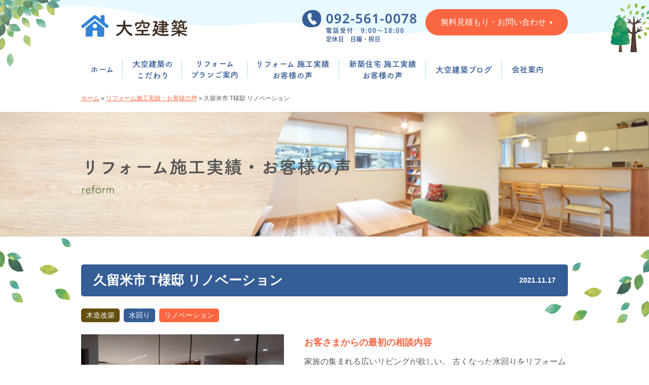

--- FILE ---
content_type: text/html; charset=UTF-8
request_url: https://www.ozra.jp/reform_work/924/
body_size: 15674
content:
<!DOCTYPE html>
<html lang="ja">
<head>
	<!-- Google Tag Manager -->
<script>(function(w,d,s,l,i){w[l]=w[l]||[];w[l].push({'gtm.start':
new Date().getTime(),event:'gtm.js'});var f=d.getElementsByTagName(s)[0],
j=d.createElement(s),dl=l!='dataLayer'?'&l='+l:'';j.async=true;j.src=
'https://www.googletagmanager.com/gtm.js?id='+i+dl;f.parentNode.insertBefore(j,f);
})(window,document,'script','dataLayer','GTM-MTC94MC');</script>
<!-- End Google Tag Manager -->
	<meta charset="utf-8">
	<title>久留米市 T様邸 リノベーション｜福岡で新築住宅・リフォーム・リノベーションなら大空建築</title>
<meta name="description"
	content="久留米市 T様邸 リノベーション  ｜大空建築は素材にこだわり、洗練された技術で丁寧に、お客様の期待を超える住空間づくりに取り組んでいます。時代のニーズに応じた提案と、ライフスタイルに合わせたプランやデザインをご案内します。Tel：092-561-0078">
<meta property="og:title" content="久留米市 T様邸 リノベーション  ｜福岡で新築住宅・リフォーム・リノベーションなら大空建築">
<meta property="og:description"
	content="久留米市 T様邸 リノベーション  ｜大空建築は素材にこだわり、洗練された技術で丁寧に、お客様の期待を超える住空間づくりに取り組んでいます。時代のニーズに応じた提案と、ライフスタイルに合わせたプランやデザインをご案内します。Tel：092-561-0078">
	<!-- 静的OGP -->
	<meta http-equiv="Content-Type" content="text/html; charset=UTF-8">
	<meta name="thumbnail" content="https://www.ozra.jp/wpcms/wp-content/themes/default_child/assets/img/common/search-thumb.jpg" />
	<meta property="og:image" content="https://www.ozra.jp/wpcms/wp-content/uploads/2021/11/85d133576ee3ce6b842f91d3e78f35e3.jpg" />
	<meta name="twitter:card" content="summary_large_image">
	<meta property="og:site_name" content="サイト福岡で新築住宅・リフォーム・リノベーションなら大空建築">
	<meta property="og:locale" content="ja_JP">
		<script type="text/javascript">
		if ((navigator.userAgent.indexOf('iPhone') > 0) || navigator.userAgent.indexOf('iPod') > 0 || navigator.userAgent
			.indexOf('Android') > 0) {
			document.write('<meta name="viewport" content="width=device-width, initial-scale=1, shrink-to-fit=no">');
		} else {
			document.write('<meta name="viewport" content="width=1200px,user-scalable=0">');
		}
	</script>
	<meta name="copyright" content="© 大空建築">
	<link rel="stylesheet" type="text/css" media="all" href="https://www.ozra.jp/wpcms/wp-content/themes/default_child/assets/css/reset.css">
	<link rel="stylesheet" href="https://www.ozra.jp/wpcms/wp-content/themes/default_child/assets/css/style.css" media="screen and (min-width: 768px)">
	<link rel="stylesheet" href="https://www.ozra.jp/wpcms/wp-content/themes/default_child/assets/css/sp-style.css" media="screen and (max-width: 767px)">
	<link rel="stylesheet" href="https://www.ozra.jp/wpcms/wp-content/themes/default_child/assets/css/jquery.mmenu.all.css" media="screen and (max-width: 767px)">
	<link rel="stylesheet" type="text/css" media="all" href="https://www.ozra.jp/wpcms/wp-content/themes/default_child/assets/css/slick.css">
	<link rel="stylesheet" type="text/css" media="all" href="https://www.ozra.jp/wpcms/wp-content/themes/default_child/assets/css/slick-theme.css">
	<link rel="shortcut icon" href="/favicon/icon.ico">
	<link rel="apple-touch-icon" href="/favicon/icon.ico">
	<link rel="apple-touch-icon" sizes="57x57" href="/favicon/apple-icon-57x57.png">
	<link rel="apple-touch-icon" sizes="60x60" href="/favicon/apple-icon-60x60.png">
	<link rel="apple-touch-icon" sizes="72x72" href="/favicon/apple-icon-72x72.png">
	<link rel="apple-touch-icon" sizes="76x76" href="/favicon/apple-icon-76x76.png">
	<link rel="apple-touch-icon" sizes="114x114" href="/favicon/apple-icon-114x114.png">
	<link rel="apple-touch-icon" sizes="120x120" href="/favicon/apple-icon-120x120.png">
	<link rel="apple-touch-icon" sizes="144x144" href="/favicon/apple-icon-144x144.png">
	<link rel="apple-touch-icon" sizes="152x152" href="/favicon/apple-icon-152x152.png">
	<link rel="apple-touch-icon" sizes="180x180" href="/favicon/apple-icon-180x180.png">
	<link rel="icon" type="image/png" sizes="192x192" href="/favicon/android-icon-192x192.png">
	<link rel="icon" type="image/png" sizes="32x32" href="/favicon/favicon-32x32.png">
	<link rel="icon" type="image/png" sizes="96x96" href="/favicon/favicon-96x96.png">
	<link rel="icon" type="image/png" sizes="16x16" href="/favicon/favicon-16x16.png">
	<meta name="msapplication-TileColor" content="#ffffff">
	<meta name="msapplication-TileImage" content="/favicon/ms-icon-144x144.png">
	<meta name="theme-color" content="#ffffff">
	<meta name="msapplication-config" content="/favicon/browserconfig.xml" />
	<!-- OGP -->
	<meta property="og:url" content="httpswww.ozra.jp/reform_work/924/">
	<meta property="og:type" content="website">
	<meta property="og:image" content="画像のURL">
	<meta name="twitter:card" content="Summary Card">
	<meta name="twitter:site" content="@Twitterユーザー名">
	<meta property="og:site_name" content="大空建築">
	<meta property="og:locale" content="ja_JP">
	<meta property="fb:app_id" content="appIDを入力">
	<link rel="canonical" href="httpswww.ozra.jp/reform_work/924/">
	<!-- OGP END -->
	<meta name='robots' content='max-image-preview:large' />
<link rel='dns-prefetch' href='//webfonts.xserver.jp' />
<link rel="alternate" type="application/rss+xml" title="福岡で新築住宅・リフォーム・リノベーションなら大空建築 &raquo; フィード" href="https://www.ozra.jp/feed/" />
<link rel="alternate" type="application/rss+xml" title="福岡で新築住宅・リフォーム・リノベーションなら大空建築 &raquo; コメントフィード" href="https://www.ozra.jp/comments/feed/" />
<link rel="alternate" title="oEmbed (JSON)" type="application/json+oembed" href="https://www.ozra.jp/wp-json/oembed/1.0/embed?url=https%3A%2F%2Fwww.ozra.jp%2Freform_work%2F924%2F" />
<link rel="alternate" title="oEmbed (XML)" type="text/xml+oembed" href="https://www.ozra.jp/wp-json/oembed/1.0/embed?url=https%3A%2F%2Fwww.ozra.jp%2Freform_work%2F924%2F&#038;format=xml" />
<style id='wp-img-auto-sizes-contain-inline-css' type='text/css'>
img:is([sizes=auto i],[sizes^="auto," i]){contain-intrinsic-size:3000px 1500px}
/*# sourceURL=wp-img-auto-sizes-contain-inline-css */
</style>
<style id='wp-emoji-styles-inline-css' type='text/css'>

	img.wp-smiley, img.emoji {
		display: inline !important;
		border: none !important;
		box-shadow: none !important;
		height: 1em !important;
		width: 1em !important;
		margin: 0 0.07em !important;
		vertical-align: -0.1em !important;
		background: none !important;
		padding: 0 !important;
	}
/*# sourceURL=wp-emoji-styles-inline-css */
</style>
<style id='wp-block-library-inline-css' type='text/css'>
:root{--wp-block-synced-color:#7a00df;--wp-block-synced-color--rgb:122,0,223;--wp-bound-block-color:var(--wp-block-synced-color);--wp-editor-canvas-background:#ddd;--wp-admin-theme-color:#007cba;--wp-admin-theme-color--rgb:0,124,186;--wp-admin-theme-color-darker-10:#006ba1;--wp-admin-theme-color-darker-10--rgb:0,107,160.5;--wp-admin-theme-color-darker-20:#005a87;--wp-admin-theme-color-darker-20--rgb:0,90,135;--wp-admin-border-width-focus:2px}@media (min-resolution:192dpi){:root{--wp-admin-border-width-focus:1.5px}}.wp-element-button{cursor:pointer}:root .has-very-light-gray-background-color{background-color:#eee}:root .has-very-dark-gray-background-color{background-color:#313131}:root .has-very-light-gray-color{color:#eee}:root .has-very-dark-gray-color{color:#313131}:root .has-vivid-green-cyan-to-vivid-cyan-blue-gradient-background{background:linear-gradient(135deg,#00d084,#0693e3)}:root .has-purple-crush-gradient-background{background:linear-gradient(135deg,#34e2e4,#4721fb 50%,#ab1dfe)}:root .has-hazy-dawn-gradient-background{background:linear-gradient(135deg,#faaca8,#dad0ec)}:root .has-subdued-olive-gradient-background{background:linear-gradient(135deg,#fafae1,#67a671)}:root .has-atomic-cream-gradient-background{background:linear-gradient(135deg,#fdd79a,#004a59)}:root .has-nightshade-gradient-background{background:linear-gradient(135deg,#330968,#31cdcf)}:root .has-midnight-gradient-background{background:linear-gradient(135deg,#020381,#2874fc)}:root{--wp--preset--font-size--normal:16px;--wp--preset--font-size--huge:42px}.has-regular-font-size{font-size:1em}.has-larger-font-size{font-size:2.625em}.has-normal-font-size{font-size:var(--wp--preset--font-size--normal)}.has-huge-font-size{font-size:var(--wp--preset--font-size--huge)}.has-text-align-center{text-align:center}.has-text-align-left{text-align:left}.has-text-align-right{text-align:right}.has-fit-text{white-space:nowrap!important}#end-resizable-editor-section{display:none}.aligncenter{clear:both}.items-justified-left{justify-content:flex-start}.items-justified-center{justify-content:center}.items-justified-right{justify-content:flex-end}.items-justified-space-between{justify-content:space-between}.screen-reader-text{border:0;clip-path:inset(50%);height:1px;margin:-1px;overflow:hidden;padding:0;position:absolute;width:1px;word-wrap:normal!important}.screen-reader-text:focus{background-color:#ddd;clip-path:none;color:#444;display:block;font-size:1em;height:auto;left:5px;line-height:normal;padding:15px 23px 14px;text-decoration:none;top:5px;width:auto;z-index:100000}html :where(.has-border-color){border-style:solid}html :where([style*=border-top-color]){border-top-style:solid}html :where([style*=border-right-color]){border-right-style:solid}html :where([style*=border-bottom-color]){border-bottom-style:solid}html :where([style*=border-left-color]){border-left-style:solid}html :where([style*=border-width]){border-style:solid}html :where([style*=border-top-width]){border-top-style:solid}html :where([style*=border-right-width]){border-right-style:solid}html :where([style*=border-bottom-width]){border-bottom-style:solid}html :where([style*=border-left-width]){border-left-style:solid}html :where(img[class*=wp-image-]){height:auto;max-width:100%}:where(figure){margin:0 0 1em}html :where(.is-position-sticky){--wp-admin--admin-bar--position-offset:var(--wp-admin--admin-bar--height,0px)}@media screen and (max-width:600px){html :where(.is-position-sticky){--wp-admin--admin-bar--position-offset:0px}}

/*# sourceURL=wp-block-library-inline-css */
</style><style id='global-styles-inline-css' type='text/css'>
:root{--wp--preset--aspect-ratio--square: 1;--wp--preset--aspect-ratio--4-3: 4/3;--wp--preset--aspect-ratio--3-4: 3/4;--wp--preset--aspect-ratio--3-2: 3/2;--wp--preset--aspect-ratio--2-3: 2/3;--wp--preset--aspect-ratio--16-9: 16/9;--wp--preset--aspect-ratio--9-16: 9/16;--wp--preset--color--black: #000000;--wp--preset--color--cyan-bluish-gray: #abb8c3;--wp--preset--color--white: #ffffff;--wp--preset--color--pale-pink: #f78da7;--wp--preset--color--vivid-red: #cf2e2e;--wp--preset--color--luminous-vivid-orange: #ff6900;--wp--preset--color--luminous-vivid-amber: #fcb900;--wp--preset--color--light-green-cyan: #7bdcb5;--wp--preset--color--vivid-green-cyan: #00d084;--wp--preset--color--pale-cyan-blue: #8ed1fc;--wp--preset--color--vivid-cyan-blue: #0693e3;--wp--preset--color--vivid-purple: #9b51e0;--wp--preset--gradient--vivid-cyan-blue-to-vivid-purple: linear-gradient(135deg,rgb(6,147,227) 0%,rgb(155,81,224) 100%);--wp--preset--gradient--light-green-cyan-to-vivid-green-cyan: linear-gradient(135deg,rgb(122,220,180) 0%,rgb(0,208,130) 100%);--wp--preset--gradient--luminous-vivid-amber-to-luminous-vivid-orange: linear-gradient(135deg,rgb(252,185,0) 0%,rgb(255,105,0) 100%);--wp--preset--gradient--luminous-vivid-orange-to-vivid-red: linear-gradient(135deg,rgb(255,105,0) 0%,rgb(207,46,46) 100%);--wp--preset--gradient--very-light-gray-to-cyan-bluish-gray: linear-gradient(135deg,rgb(238,238,238) 0%,rgb(169,184,195) 100%);--wp--preset--gradient--cool-to-warm-spectrum: linear-gradient(135deg,rgb(74,234,220) 0%,rgb(151,120,209) 20%,rgb(207,42,186) 40%,rgb(238,44,130) 60%,rgb(251,105,98) 80%,rgb(254,248,76) 100%);--wp--preset--gradient--blush-light-purple: linear-gradient(135deg,rgb(255,206,236) 0%,rgb(152,150,240) 100%);--wp--preset--gradient--blush-bordeaux: linear-gradient(135deg,rgb(254,205,165) 0%,rgb(254,45,45) 50%,rgb(107,0,62) 100%);--wp--preset--gradient--luminous-dusk: linear-gradient(135deg,rgb(255,203,112) 0%,rgb(199,81,192) 50%,rgb(65,88,208) 100%);--wp--preset--gradient--pale-ocean: linear-gradient(135deg,rgb(255,245,203) 0%,rgb(182,227,212) 50%,rgb(51,167,181) 100%);--wp--preset--gradient--electric-grass: linear-gradient(135deg,rgb(202,248,128) 0%,rgb(113,206,126) 100%);--wp--preset--gradient--midnight: linear-gradient(135deg,rgb(2,3,129) 0%,rgb(40,116,252) 100%);--wp--preset--font-size--small: 13px;--wp--preset--font-size--medium: 20px;--wp--preset--font-size--large: 36px;--wp--preset--font-size--x-large: 42px;--wp--preset--spacing--20: 0.44rem;--wp--preset--spacing--30: 0.67rem;--wp--preset--spacing--40: 1rem;--wp--preset--spacing--50: 1.5rem;--wp--preset--spacing--60: 2.25rem;--wp--preset--spacing--70: 3.38rem;--wp--preset--spacing--80: 5.06rem;--wp--preset--shadow--natural: 6px 6px 9px rgba(0, 0, 0, 0.2);--wp--preset--shadow--deep: 12px 12px 50px rgba(0, 0, 0, 0.4);--wp--preset--shadow--sharp: 6px 6px 0px rgba(0, 0, 0, 0.2);--wp--preset--shadow--outlined: 6px 6px 0px -3px rgb(255, 255, 255), 6px 6px rgb(0, 0, 0);--wp--preset--shadow--crisp: 6px 6px 0px rgb(0, 0, 0);}:where(.is-layout-flex){gap: 0.5em;}:where(.is-layout-grid){gap: 0.5em;}body .is-layout-flex{display: flex;}.is-layout-flex{flex-wrap: wrap;align-items: center;}.is-layout-flex > :is(*, div){margin: 0;}body .is-layout-grid{display: grid;}.is-layout-grid > :is(*, div){margin: 0;}:where(.wp-block-columns.is-layout-flex){gap: 2em;}:where(.wp-block-columns.is-layout-grid){gap: 2em;}:where(.wp-block-post-template.is-layout-flex){gap: 1.25em;}:where(.wp-block-post-template.is-layout-grid){gap: 1.25em;}.has-black-color{color: var(--wp--preset--color--black) !important;}.has-cyan-bluish-gray-color{color: var(--wp--preset--color--cyan-bluish-gray) !important;}.has-white-color{color: var(--wp--preset--color--white) !important;}.has-pale-pink-color{color: var(--wp--preset--color--pale-pink) !important;}.has-vivid-red-color{color: var(--wp--preset--color--vivid-red) !important;}.has-luminous-vivid-orange-color{color: var(--wp--preset--color--luminous-vivid-orange) !important;}.has-luminous-vivid-amber-color{color: var(--wp--preset--color--luminous-vivid-amber) !important;}.has-light-green-cyan-color{color: var(--wp--preset--color--light-green-cyan) !important;}.has-vivid-green-cyan-color{color: var(--wp--preset--color--vivid-green-cyan) !important;}.has-pale-cyan-blue-color{color: var(--wp--preset--color--pale-cyan-blue) !important;}.has-vivid-cyan-blue-color{color: var(--wp--preset--color--vivid-cyan-blue) !important;}.has-vivid-purple-color{color: var(--wp--preset--color--vivid-purple) !important;}.has-black-background-color{background-color: var(--wp--preset--color--black) !important;}.has-cyan-bluish-gray-background-color{background-color: var(--wp--preset--color--cyan-bluish-gray) !important;}.has-white-background-color{background-color: var(--wp--preset--color--white) !important;}.has-pale-pink-background-color{background-color: var(--wp--preset--color--pale-pink) !important;}.has-vivid-red-background-color{background-color: var(--wp--preset--color--vivid-red) !important;}.has-luminous-vivid-orange-background-color{background-color: var(--wp--preset--color--luminous-vivid-orange) !important;}.has-luminous-vivid-amber-background-color{background-color: var(--wp--preset--color--luminous-vivid-amber) !important;}.has-light-green-cyan-background-color{background-color: var(--wp--preset--color--light-green-cyan) !important;}.has-vivid-green-cyan-background-color{background-color: var(--wp--preset--color--vivid-green-cyan) !important;}.has-pale-cyan-blue-background-color{background-color: var(--wp--preset--color--pale-cyan-blue) !important;}.has-vivid-cyan-blue-background-color{background-color: var(--wp--preset--color--vivid-cyan-blue) !important;}.has-vivid-purple-background-color{background-color: var(--wp--preset--color--vivid-purple) !important;}.has-black-border-color{border-color: var(--wp--preset--color--black) !important;}.has-cyan-bluish-gray-border-color{border-color: var(--wp--preset--color--cyan-bluish-gray) !important;}.has-white-border-color{border-color: var(--wp--preset--color--white) !important;}.has-pale-pink-border-color{border-color: var(--wp--preset--color--pale-pink) !important;}.has-vivid-red-border-color{border-color: var(--wp--preset--color--vivid-red) !important;}.has-luminous-vivid-orange-border-color{border-color: var(--wp--preset--color--luminous-vivid-orange) !important;}.has-luminous-vivid-amber-border-color{border-color: var(--wp--preset--color--luminous-vivid-amber) !important;}.has-light-green-cyan-border-color{border-color: var(--wp--preset--color--light-green-cyan) !important;}.has-vivid-green-cyan-border-color{border-color: var(--wp--preset--color--vivid-green-cyan) !important;}.has-pale-cyan-blue-border-color{border-color: var(--wp--preset--color--pale-cyan-blue) !important;}.has-vivid-cyan-blue-border-color{border-color: var(--wp--preset--color--vivid-cyan-blue) !important;}.has-vivid-purple-border-color{border-color: var(--wp--preset--color--vivid-purple) !important;}.has-vivid-cyan-blue-to-vivid-purple-gradient-background{background: var(--wp--preset--gradient--vivid-cyan-blue-to-vivid-purple) !important;}.has-light-green-cyan-to-vivid-green-cyan-gradient-background{background: var(--wp--preset--gradient--light-green-cyan-to-vivid-green-cyan) !important;}.has-luminous-vivid-amber-to-luminous-vivid-orange-gradient-background{background: var(--wp--preset--gradient--luminous-vivid-amber-to-luminous-vivid-orange) !important;}.has-luminous-vivid-orange-to-vivid-red-gradient-background{background: var(--wp--preset--gradient--luminous-vivid-orange-to-vivid-red) !important;}.has-very-light-gray-to-cyan-bluish-gray-gradient-background{background: var(--wp--preset--gradient--very-light-gray-to-cyan-bluish-gray) !important;}.has-cool-to-warm-spectrum-gradient-background{background: var(--wp--preset--gradient--cool-to-warm-spectrum) !important;}.has-blush-light-purple-gradient-background{background: var(--wp--preset--gradient--blush-light-purple) !important;}.has-blush-bordeaux-gradient-background{background: var(--wp--preset--gradient--blush-bordeaux) !important;}.has-luminous-dusk-gradient-background{background: var(--wp--preset--gradient--luminous-dusk) !important;}.has-pale-ocean-gradient-background{background: var(--wp--preset--gradient--pale-ocean) !important;}.has-electric-grass-gradient-background{background: var(--wp--preset--gradient--electric-grass) !important;}.has-midnight-gradient-background{background: var(--wp--preset--gradient--midnight) !important;}.has-small-font-size{font-size: var(--wp--preset--font-size--small) !important;}.has-medium-font-size{font-size: var(--wp--preset--font-size--medium) !important;}.has-large-font-size{font-size: var(--wp--preset--font-size--large) !important;}.has-x-large-font-size{font-size: var(--wp--preset--font-size--x-large) !important;}
/*# sourceURL=global-styles-inline-css */
</style>

<style id='classic-theme-styles-inline-css' type='text/css'>
/*! This file is auto-generated */
.wp-block-button__link{color:#fff;background-color:#32373c;border-radius:9999px;box-shadow:none;text-decoration:none;padding:calc(.667em + 2px) calc(1.333em + 2px);font-size:1.125em}.wp-block-file__button{background:#32373c;color:#fff;text-decoration:none}
/*# sourceURL=/wp-includes/css/classic-themes.min.css */
</style>
<link rel='stylesheet' id='wp-pagenavi-css' href='https://www.ozra.jp/wpcms/wp-content/plugins/wp-pagenavi/pagenavi-css.css?ver=2.70' type='text/css' media='all' />
<link rel='stylesheet' id='jquery.lightbox.min.css-css' href='https://www.ozra.jp/wpcms/wp-content/plugins/wp-jquery-lightbox/lightboxes/wp-jquery-lightbox/styles/lightbox.min.css?ver=2.2.0' type='text/css' media='all' />
<link rel='stylesheet' id='jqlb-overrides-css' href='https://www.ozra.jp/wpcms/wp-content/plugins/wp-jquery-lightbox/lightboxes/wp-jquery-lightbox/styles/overrides.css?ver=2.2.0' type='text/css' media='all' />
<style id='jqlb-overrides-inline-css' type='text/css'>

			#outerImageContainer {
				box-shadow: 0 0 4px 2px rgba(0,0,0,.2);
			}
			#imageContainer{
				padding: 6px;
			}
			#imageDataContainer {
				box-shadow: 0 -4px 0 0 #fff, 0 0 4px 2px rgba(0,0,0,.1);;
			}
			#prevArrow,
			#nextArrow{
				background-color: rgba(255,255,255,.7;
				color: #000000;
			}
/*# sourceURL=jqlb-overrides-inline-css */
</style>
<script type="text/javascript" src="https://www.ozra.jp/wpcms/wp-includes/js/jquery/jquery.min.js?ver=3.7.1" id="jquery-core-js"></script>
<script type="text/javascript" src="https://www.ozra.jp/wpcms/wp-includes/js/jquery/jquery-migrate.min.js?ver=3.4.1" id="jquery-migrate-js"></script>
<script type="text/javascript" src="//webfonts.xserver.jp/js/xserverv3.js?fadein=0&amp;ver=2.0.9" id="typesquare_std-js"></script>
<link rel="https://api.w.org/" href="https://www.ozra.jp/wp-json/" /><link rel="alternate" title="JSON" type="application/json" href="https://www.ozra.jp/wp-json/wp/v2/reform_work/924" /><link rel="EditURI" type="application/rsd+xml" title="RSD" href="https://www.ozra.jp/wpcms/xmlrpc.php?rsd" />
<meta name="generator" content="WordPress 6.9" />
<link rel="canonical" href="https://www.ozra.jp/reform_work/924/" />
<link rel='shortlink' href='https://www.ozra.jp/?p=924' />
<noscript><style id="rocket-lazyload-nojs-css">.rll-youtube-player, [data-lazy-src]{display:none !important;}</style></noscript></head>
<body class="wp-singular reform_work-template-default single single-reform_work postid-924 wp-theme-default wp-child-theme-default_child">
<!-- Google Tag Manager (noscript) -->
<noscript><iframe src="https://www.googletagmanager.com/ns.html?id=GTM-MTC94MC"
height="0" width="0" style="display:none;visibility:hidden"></iframe></noscript>
<!-- End Google Tag Manager (noscript) -->
	<div id="loader-bg">
		<div id="loader">
			<div class="fulfilling-bouncing-circle-spinner">
				<div class="circle"></div>
				<div class="orbit"></div>
			</div>
		</div>
	</div><header class="header">
		<img src="data:image/svg+xml,%3Csvg%20xmlns='http://www.w3.org/2000/svg'%20viewBox='0%200%200%200'%3E%3C/svg%3E" alt="木の葉" class="float01 pc" data-lazy-src="https://www.ozra.jp/wpcms/wp-content/themes/default_child/assets/img/common/hdr-bg01.png"><noscript><img src="https://www.ozra.jp/wpcms/wp-content/themes/default_child/assets/img/common/hdr-bg01.png" alt="木の葉" class="float01 pc"></noscript>
		<img src="data:image/svg+xml,%3Csvg%20xmlns='http://www.w3.org/2000/svg'%20viewBox='0%200%200%200'%3E%3C/svg%3E" alt="雲" class="float02 pc" data-lazy-src="https://www.ozra.jp/wpcms/wp-content/themes/default_child/assets/img/common/hdr-bg02.png"><noscript><img src="https://www.ozra.jp/wpcms/wp-content/themes/default_child/assets/img/common/hdr-bg02.png" alt="雲" class="float02 pc"></noscript>
		<img src="data:image/svg+xml,%3Csvg%20xmlns='http://www.w3.org/2000/svg'%20viewBox='0%200%200%200'%3E%3C/svg%3E" alt="木の葉" class="float03 pc" data-lazy-src="https://www.ozra.jp/wpcms/wp-content/themes/default_child/assets/img/common/hdr-bg03.png"><noscript><img src="https://www.ozra.jp/wpcms/wp-content/themes/default_child/assets/img/common/hdr-bg03.png" alt="木の葉" class="float03 pc"></noscript>
		<img src="data:image/svg+xml,%3Csvg%20xmlns='http://www.w3.org/2000/svg'%20viewBox='0%200%200%200'%3E%3C/svg%3E" alt="木の葉" class="float01 sp" data-lazy-src="https://www.ozra.jp/wpcms/wp-content/themes/default_child/assets/img/common/hdr-bg01-sp.png"><noscript><img src="https://www.ozra.jp/wpcms/wp-content/themes/default_child/assets/img/common/hdr-bg01-sp.png" alt="木の葉" class="float01 sp"></noscript>
		<img src="data:image/svg+xml,%3Csvg%20xmlns='http://www.w3.org/2000/svg'%20viewBox='0%200%200%200'%3E%3C/svg%3E" alt="雲" class="float02 sp" data-lazy-src="https://www.ozra.jp/wpcms/wp-content/themes/default_child/assets/img/common/hdr-bg02-sp.png"><noscript><img src="https://www.ozra.jp/wpcms/wp-content/themes/default_child/assets/img/common/hdr-bg02-sp.png" alt="雲" class="float02 sp"></noscript>
		<img src="data:image/svg+xml,%3Csvg%20xmlns='http://www.w3.org/2000/svg'%20viewBox='0%200%200%200'%3E%3C/svg%3E" alt="木の葉" class="float03 sp" data-lazy-src="https://www.ozra.jp/wpcms/wp-content/themes/default_child/assets/img/common/hdr-bg03-sp.png"><noscript><img src="https://www.ozra.jp/wpcms/wp-content/themes/default_child/assets/img/common/hdr-bg03-sp.png" alt="木の葉" class="float03 sp"></noscript>
		<div class="inner">
			<div class="top">
				<div class="logo">
											<div class="sitelogo"><a href="https://www.ozra.jp/"><img src="data:image/svg+xml,%3Csvg%20xmlns='http://www.w3.org/2000/svg'%20viewBox='0%200%200%200'%3E%3C/svg%3E" alt="大空建築" data-lazy-src="https://www.ozra.jp/wpcms/wp-content/themes/default_child/assets/img/common/logo.png"><noscript><img src="https://www.ozra.jp/wpcms/wp-content/themes/default_child/assets/img/common/logo.png" alt="大空建築"></noscript></a></div>
										</div>
				<div class="hdr-btn pc">
					<div class="tel">
						<img src="data:image/svg+xml,%3Csvg%20xmlns='http://www.w3.org/2000/svg'%20viewBox='0%200%200%200'%3E%3C/svg%3E" alt="電話092-561-0078 電話受付　9:00〜18:00 定休日　日曜・祝日" data-lazy-src="https://www.ozra.jp/wpcms/wp-content/themes/default_child/assets/img/common/hdr-tel.png"><noscript><img src="https://www.ozra.jp/wpcms/wp-content/themes/default_child/assets/img/common/hdr-tel.png" alt="電話092-561-0078 電話受付　9:00〜18:00 定休日　日曜・祝日"></noscript>
					</div>
										<div class="hdr-contact"><a href="https://www.ozra.jp/contact/">無料見積もり・お問い合わせ<img src="data:image/svg+xml,%3Csvg%20xmlns='http://www.w3.org/2000/svg'%20viewBox='0%200%200%200'%3E%3C/svg%3E"
								alt="アイコン：右矢印" data-lazy-src="https://www.ozra.jp/wpcms/wp-content/themes/default_child/assets/img/common/icon-whitearrow.png"><noscript><img src="https://www.ozra.jp/wpcms/wp-content/themes/default_child/assets/img/common/icon-whitearrow.png"
								alt="アイコン：右矢印"></noscript></a>
					</div>
									</div>


			</div>
			<nav class="pc">
				<ul>
					<li><a href="https://www.ozra.jp/"><img src="data:image/svg+xml,%3Csvg%20xmlns='http://www.w3.org/2000/svg'%20viewBox='0%200%200%200'%3E%3C/svg%3E" alt="ホーム" data-lazy-src="https://www.ozra.jp/wpcms/wp-content/themes/default_child/assets/img/common/nav01.svg"><noscript><img src="https://www.ozra.jp/wpcms/wp-content/themes/default_child/assets/img/common/nav01.svg" alt="ホーム"></noscript></a></li>
					<li><a href="https://www.ozra.jp/commit/"><img src="data:image/svg+xml,%3Csvg%20xmlns='http://www.w3.org/2000/svg'%20viewBox='0%200%200%200'%3E%3C/svg%3E" alt="大空建築のこだわり" data-lazy-src="https://www.ozra.jp/wpcms/wp-content/themes/default_child/assets/img/common/nav02.svg"><noscript><img src="https://www.ozra.jp/wpcms/wp-content/themes/default_child/assets/img/common/nav02.svg" alt="大空建築のこだわり"></noscript></a></li>
					<li class="accordion has-sub"><a href="https://www.ozra.jp/" class="none"><img src="data:image/svg+xml,%3Csvg%20xmlns='http://www.w3.org/2000/svg'%20viewBox='0%200%200%200'%3E%3C/svg%3E"
								alt="リフォームプランご案内" data-lazy-src="https://www.ozra.jp/wpcms/wp-content/themes/default_child/assets/img/common/nav03.svg"><noscript><img src="https://www.ozra.jp/wpcms/wp-content/themes/default_child/assets/img/common/nav03.svg"
								alt="リフォームプランご案内"></noscript></a>
						<ul class="child sub">
							<li><a href="https://www.ozra.jp/wood/"><img src="data:image/svg+xml,%3Csvg%20xmlns='http://www.w3.org/2000/svg'%20viewBox='0%200%200%200'%3E%3C/svg%3E" alt="木造改築リフォーム" data-lazy-src="https://www.ozra.jp/wpcms/wp-content/themes/default_child/assets/img/common/mokuzou.svg"><noscript><img src="https://www.ozra.jp/wpcms/wp-content/themes/default_child/assets/img/common/mokuzou.svg" alt="木造改築リフォーム"></noscript></a></li>
							<li><a href="https://www.ozra.jp/water/"><img src="data:image/svg+xml,%3Csvg%20xmlns='http://www.w3.org/2000/svg'%20viewBox='0%200%200%200'%3E%3C/svg%3E" alt="水回りリフォーム" data-lazy-src="https://www.ozra.jp/wpcms/wp-content/themes/default_child/assets/img/common/mizumawari.svg"><noscript><img src="https://www.ozra.jp/wpcms/wp-content/themes/default_child/assets/img/common/mizumawari.svg" alt="水回りリフォーム"></noscript></a></li>
							<li><a href="https://www.ozra.jp/paint/"><img src="data:image/svg+xml,%3Csvg%20xmlns='http://www.w3.org/2000/svg'%20viewBox='0%200%200%200'%3E%3C/svg%3E" alt="屋根外壁リフォーム" data-lazy-src="https://www.ozra.jp/wpcms/wp-content/themes/default_child/assets/img/common/paint.svg"><noscript><img src="https://www.ozra.jp/wpcms/wp-content/themes/default_child/assets/img/common/paint.svg" alt="屋根外壁リフォーム"></noscript></a></li>
							<li><a href="https://www.ozra.jp/exterior/"><img src="data:image/svg+xml,%3Csvg%20xmlns='http://www.w3.org/2000/svg'%20viewBox='0%200%200%200'%3E%3C/svg%3E" alt="屋根外壁・外構リフォーム" data-lazy-src="https://www.ozra.jp/wpcms/wp-content/themes/default_child/assets/img/common/gaiheki.svg"><noscript><img src="https://www.ozra.jp/wpcms/wp-content/themes/default_child/assets/img/common/gaiheki.svg" alt="屋根外壁・外構リフォーム"></noscript></a></li>
							<li><a href="https://www.ozra.jp/renovation/"><img src="data:image/svg+xml,%3Csvg%20xmlns='http://www.w3.org/2000/svg'%20viewBox='0%200%200%200'%3E%3C/svg%3E" alt="リノベーション" data-lazy-src="https://www.ozra.jp/wpcms/wp-content/themes/default_child/assets/img/common/rinove.svg"><noscript><img src="https://www.ozra.jp/wpcms/wp-content/themes/default_child/assets/img/common/rinove.svg" alt="リノベーション"></noscript></a></li>
						</ul>
					</li>
					<li><a href="https://www.ozra.jp/reform_work/"><img src="data:image/svg+xml,%3Csvg%20xmlns='http://www.w3.org/2000/svg'%20viewBox='0%200%200%200'%3E%3C/svg%3E" alt="リフォーム施工実績 お客様の声" data-lazy-src="https://www.ozra.jp/wpcms/wp-content/themes/default_child/assets/img/common/nav04.svg"><noscript><img src="https://www.ozra.jp/wpcms/wp-content/themes/default_child/assets/img/common/nav04.svg" alt="リフォーム施工実績 お客様の声"></noscript></a></li>
					<li><a href="https://www.ozra.jp/newconst_work/"><img src="data:image/svg+xml,%3Csvg%20xmlns='http://www.w3.org/2000/svg'%20viewBox='0%200%200%200'%3E%3C/svg%3E" alt="新築住宅施工実績 お客様の声" data-lazy-src="https://www.ozra.jp/wpcms/wp-content/themes/default_child/assets/img/common/nav05.svg"><noscript><img src="https://www.ozra.jp/wpcms/wp-content/themes/default_child/assets/img/common/nav05.svg" alt="新築住宅施工実績 お客様の声"></noscript></a></li>
					<li><a href="https://www.ozra.jp/blog/"><img src="data:image/svg+xml,%3Csvg%20xmlns='http://www.w3.org/2000/svg'%20viewBox='0%200%200%200'%3E%3C/svg%3E" alt="大空建築ブログ" data-lazy-src="https://www.ozra.jp/wpcms/wp-content/themes/default_child/assets/img/common/nav06.svg"><noscript><img src="https://www.ozra.jp/wpcms/wp-content/themes/default_child/assets/img/common/nav06.svg" alt="大空建築ブログ"></noscript></a></li>
					<li><a href="https://www.ozra.jp/company/"><img src="data:image/svg+xml,%3Csvg%20xmlns='http://www.w3.org/2000/svg'%20viewBox='0%200%200%200'%3E%3C/svg%3E" alt="会社案内" data-lazy-src="https://www.ozra.jp/wpcms/wp-content/themes/default_child/assets/img/common/nav07.svg"><noscript><img src="https://www.ozra.jp/wpcms/wp-content/themes/default_child/assets/img/common/nav07.svg" alt="会社案内"></noscript></a></li>
				</ul>
			</nav>
			
		</div>

	</header>

		<div class="sub-menu pc">
		<div class="inner">
			<div class="logo"><a href="https://www.ozra.jp/"><img src="data:image/svg+xml,%3Csvg%20xmlns='http://www.w3.org/2000/svg'%20viewBox='0%200%200%200'%3E%3C/svg%3E" alt="大空建築" data-lazy-src="https://www.ozra.jp/wpcms/wp-content/themes/default_child/assets/img/common/submenu-logo.svg"><noscript><img src="https://www.ozra.jp/wpcms/wp-content/themes/default_child/assets/img/common/submenu-logo.svg" alt="大空建築"></noscript></div>
			<nav>
				<ul>
					<li><a href="https://www.ozra.jp/"><img src="data:image/svg+xml,%3Csvg%20xmlns='http://www.w3.org/2000/svg'%20viewBox='0%200%200%200'%3E%3C/svg%3E" alt="ホーム" data-lazy-src="https://www.ozra.jp/wpcms/wp-content/themes/default_child/assets/img/common/sub-menu01.svg"><noscript><img src="https://www.ozra.jp/wpcms/wp-content/themes/default_child/assets/img/common/sub-menu01.svg" alt="ホーム"></noscript></a></li>
					<li><a href="https://www.ozra.jp/commit/"><img src="data:image/svg+xml,%3Csvg%20xmlns='http://www.w3.org/2000/svg'%20viewBox='0%200%200%200'%3E%3C/svg%3E" alt="大空建築のこだわり" data-lazy-src="https://www.ozra.jp/wpcms/wp-content/themes/default_child/assets/img/common/sub-menu02.svg"><noscript><img src="https://www.ozra.jp/wpcms/wp-content/themes/default_child/assets/img/common/sub-menu02.svg" alt="大空建築のこだわり"></noscript></a></li>
					<li class="accordion has-sub"><a href="https://www.ozra.jp/" class="none"><img src="data:image/svg+xml,%3Csvg%20xmlns='http://www.w3.org/2000/svg'%20viewBox='0%200%200%200'%3E%3C/svg%3E"
								alt="リフォームプランご案内" data-lazy-src="https://www.ozra.jp/wpcms/wp-content/themes/default_child/assets/img/common/sub-menu03.svg"><noscript><img src="https://www.ozra.jp/wpcms/wp-content/themes/default_child/assets/img/common/sub-menu03.svg"
								alt="リフォームプランご案内"></noscript></a>
						<ul class="child sub">
							<li><a href="https://www.ozra.jp/wood/"><img src="data:image/svg+xml,%3Csvg%20xmlns='http://www.w3.org/2000/svg'%20viewBox='0%200%200%200'%3E%3C/svg%3E" alt="木造改築リフォーム" data-lazy-src="https://www.ozra.jp/wpcms/wp-content/themes/default_child/assets/img/common/mokuzou.png"><noscript><img src="https://www.ozra.jp/wpcms/wp-content/themes/default_child/assets/img/common/mokuzou.png" alt="木造改築リフォーム"></noscript></a></li>
							<li><a href="https://www.ozra.jp/water/"><img src="data:image/svg+xml,%3Csvg%20xmlns='http://www.w3.org/2000/svg'%20viewBox='0%200%200%200'%3E%3C/svg%3E" alt="水回りリフォーム" data-lazy-src="https://www.ozra.jp/wpcms/wp-content/themes/default_child/assets/img/common/mizumawari.png"><noscript><img src="https://www.ozra.jp/wpcms/wp-content/themes/default_child/assets/img/common/mizumawari.png" alt="水回りリフォーム"></noscript></a></li>
							<li><a href="https://www.ozra.jp/paint/"><img src="data:image/svg+xml,%3Csvg%20xmlns='http://www.w3.org/2000/svg'%20viewBox='0%200%200%200'%3E%3C/svg%3E" alt="屋根外壁リフォーム" data-lazy-src="https://www.ozra.jp/wpcms/wp-content/themes/default_child/assets/img/common/paint.png"><noscript><img src="https://www.ozra.jp/wpcms/wp-content/themes/default_child/assets/img/common/paint.png" alt="屋根外壁リフォーム"></noscript></a></li>
							<li><a href="https://www.ozra.jp/exterior/"><img src="data:image/svg+xml,%3Csvg%20xmlns='http://www.w3.org/2000/svg'%20viewBox='0%200%200%200'%3E%3C/svg%3E" alt="屋根外壁・外構リフォーム" data-lazy-src="https://www.ozra.jp/wpcms/wp-content/themes/default_child/assets/img/common/gaiheki.png"><noscript><img src="https://www.ozra.jp/wpcms/wp-content/themes/default_child/assets/img/common/gaiheki.png" alt="屋根外壁・外構リフォーム"></noscript></a></li>
							<li><a href="https://www.ozra.jp/renovation/"><img src="data:image/svg+xml,%3Csvg%20xmlns='http://www.w3.org/2000/svg'%20viewBox='0%200%200%200'%3E%3C/svg%3E" alt="リノベーション" data-lazy-src="https://www.ozra.jp/wpcms/wp-content/themes/default_child/assets/img/common/rinove.png"><noscript><img src="https://www.ozra.jp/wpcms/wp-content/themes/default_child/assets/img/common/rinove.png" alt="リノベーション"></noscript></a></li>
						</ul>
					</li>
					<li><a href="https://www.ozra.jp/reform_work/"><img src="data:image/svg+xml,%3Csvg%20xmlns='http://www.w3.org/2000/svg'%20viewBox='0%200%200%200'%3E%3C/svg%3E" alt="リフォーム施工実績 お客様の声" data-lazy-src="https://www.ozra.jp/wpcms/wp-content/themes/default_child/assets/img/common/sub-menu04.svg"><noscript><img src="https://www.ozra.jp/wpcms/wp-content/themes/default_child/assets/img/common/sub-menu04.svg" alt="リフォーム施工実績 お客様の声"></noscript></a></li>
					<li><a href="https://www.ozra.jp/newconst_work/"><img src="data:image/svg+xml,%3Csvg%20xmlns='http://www.w3.org/2000/svg'%20viewBox='0%200%200%200'%3E%3C/svg%3E" alt="新築住宅施工実績 お客様の声" data-lazy-src="https://www.ozra.jp/wpcms/wp-content/themes/default_child/assets/img/common/sub-menu05.svg"><noscript><img src="https://www.ozra.jp/wpcms/wp-content/themes/default_child/assets/img/common/sub-menu05.svg" alt="新築住宅施工実績 お客様の声"></noscript></a></li>
					<li><a href="https://www.ozra.jp/blog/"><img src="data:image/svg+xml,%3Csvg%20xmlns='http://www.w3.org/2000/svg'%20viewBox='0%200%200%200'%3E%3C/svg%3E" alt="大空建築ブログ" data-lazy-src="https://www.ozra.jp/wpcms/wp-content/themes/default_child/assets/img/common/sub-menu06.svg"><noscript><img src="https://www.ozra.jp/wpcms/wp-content/themes/default_child/assets/img/common/sub-menu06.svg" alt="大空建築ブログ"></noscript></a></li>
					<li><a href="https://www.ozra.jp/company/"><img src="data:image/svg+xml,%3Csvg%20xmlns='http://www.w3.org/2000/svg'%20viewBox='0%200%200%200'%3E%3C/svg%3E" alt="会社案内" data-lazy-src="https://www.ozra.jp/wpcms/wp-content/themes/default_child/assets/img/common/sub-menu07.svg"><noscript><img src="https://www.ozra.jp/wpcms/wp-content/themes/default_child/assets/img/common/sub-menu07.svg" alt="会社案内"></noscript></a></li>
				</ul>
			</nav>
		</div>
	</div>
	
		<div class="barger-wrap sp">
		<a class="menu">
			<span class="menu__line menu__line--top"></span>
			<span class="menu__line menu__line--center"></span>
			<span class="menu__line menu__line--bottom"></span>
		</a>
	<span class="txt">メニュー</span></div>
			<nav class="gnav sp">
		<div class="gnav__wrap">
			<nav>
				<ul>
					<li><a href="https://www.ozra.jp/"><img src="data:image/svg+xml,%3Csvg%20xmlns='http://www.w3.org/2000/svg'%20viewBox='0%200%200%200'%3E%3C/svg%3E" alt="ホーム" data-lazy-src="https://www.ozra.jp/wpcms/wp-content/themes/default_child/assets/img/common/nav-sp01.png"><noscript><img src="https://www.ozra.jp/wpcms/wp-content/themes/default_child/assets/img/common/nav-sp01.png" alt="ホーム"></noscript></a></li>
					<li><a href="https://www.ozra.jp/commit/"><img src="data:image/svg+xml,%3Csvg%20xmlns='http://www.w3.org/2000/svg'%20viewBox='0%200%200%200'%3E%3C/svg%3E" alt="大空建築のこだわり" data-lazy-src="https://www.ozra.jp/wpcms/wp-content/themes/default_child/assets/img/common/nav-sp02.png"><noscript><img src="https://www.ozra.jp/wpcms/wp-content/themes/default_child/assets/img/common/nav-sp02.png" alt="大空建築のこだわり"></noscript></a></li>
					<li class="sp-accordion has-sub"><img src="data:image/svg+xml,%3Csvg%20xmlns='http://www.w3.org/2000/svg'%20viewBox='0%200%200%200'%3E%3C/svg%3E" alt="リフォームプランご案内" data-lazy-src="https://www.ozra.jp/wpcms/wp-content/themes/default_child/assets/img/common/nav-sp03.png"><noscript><img src="https://www.ozra.jp/wpcms/wp-content/themes/default_child/assets/img/common/nav-sp03.png" alt="リフォームプランご案内"></noscript>
						<ul class="sp-child sub">
							<li><a href="https://www.ozra.jp/wood/"><img src="data:image/svg+xml,%3Csvg%20xmlns='http://www.w3.org/2000/svg'%20viewBox='0%200%200%200'%3E%3C/svg%3E" alt="木造改築リフォーム" data-lazy-src="https://www.ozra.jp/wpcms/wp-content/themes/default_child/assets/img/common/nav-sp03-1.png"><noscript><img src="https://www.ozra.jp/wpcms/wp-content/themes/default_child/assets/img/common/nav-sp03-1.png" alt="木造改築リフォーム"></noscript></a></li>
							<li><a href="https://www.ozra.jp/water/"><img src="data:image/svg+xml,%3Csvg%20xmlns='http://www.w3.org/2000/svg'%20viewBox='0%200%200%200'%3E%3C/svg%3E" alt="水回りリフォーム" data-lazy-src="https://www.ozra.jp/wpcms/wp-content/themes/default_child/assets/img/common/nav-sp03-2.png"><noscript><img src="https://www.ozra.jp/wpcms/wp-content/themes/default_child/assets/img/common/nav-sp03-2.png" alt="水回りリフォーム"></noscript></a></li>
							<li><a href="https://www.ozra.jp/paint/"><img src="data:image/svg+xml,%3Csvg%20xmlns='http://www.w3.org/2000/svg'%20viewBox='0%200%200%200'%3E%3C/svg%3E" alt="屋根外壁リフォーム" data-lazy-src="https://www.ozra.jp/wpcms/wp-content/themes/default_child/assets/img/common/nav-sp03-5.png"><noscript><img src="https://www.ozra.jp/wpcms/wp-content/themes/default_child/assets/img/common/nav-sp03-5.png" alt="屋根外壁リフォーム"></noscript></a></li>
							<li><a href="https://www.ozra.jp/exterior/"><img src="data:image/svg+xml,%3Csvg%20xmlns='http://www.w3.org/2000/svg'%20viewBox='0%200%200%200'%3E%3C/svg%3E" alt="屋根外壁・外構リフォーム" data-lazy-src="https://www.ozra.jp/wpcms/wp-content/themes/default_child/assets/img/common/nav-sp03-3.png"><noscript><img src="https://www.ozra.jp/wpcms/wp-content/themes/default_child/assets/img/common/nav-sp03-3.png" alt="屋根外壁・外構リフォーム"></noscript></a></li>
							<li><a href="https://www.ozra.jp/renovation/"><img src="data:image/svg+xml,%3Csvg%20xmlns='http://www.w3.org/2000/svg'%20viewBox='0%200%200%200'%3E%3C/svg%3E" alt="リノベーション" data-lazy-src="https://www.ozra.jp/wpcms/wp-content/themes/default_child/assets/img/common/nav-sp03-4.png"><noscript><img src="https://www.ozra.jp/wpcms/wp-content/themes/default_child/assets/img/common/nav-sp03-4.png" alt="リノベーション"></noscript></a></li>
						</ul>
					</li>
					<li><a href="https://www.ozra.jp/reform_work/"><img src="data:image/svg+xml,%3Csvg%20xmlns='http://www.w3.org/2000/svg'%20viewBox='0%200%200%200'%3E%3C/svg%3E" alt="リフォーム施工実績 お客様の声" data-lazy-src="https://www.ozra.jp/wpcms/wp-content/themes/default_child/assets/img/common/nav-sp04.png"><noscript><img src="https://www.ozra.jp/wpcms/wp-content/themes/default_child/assets/img/common/nav-sp04.png" alt="リフォーム施工実績 お客様の声"></noscript></a></li>
					<li><a href="https://www.ozra.jp/newconst_work/"><img src="data:image/svg+xml,%3Csvg%20xmlns='http://www.w3.org/2000/svg'%20viewBox='0%200%200%200'%3E%3C/svg%3E" alt="新築住宅施工実績 お客様の声" data-lazy-src="https://www.ozra.jp/wpcms/wp-content/themes/default_child/assets/img/common/nav-sp05.png"><noscript><img src="https://www.ozra.jp/wpcms/wp-content/themes/default_child/assets/img/common/nav-sp05.png" alt="新築住宅施工実績 お客様の声"></noscript></a></li>
					<li><a href="https://www.ozra.jp/blog/"><img src="data:image/svg+xml,%3Csvg%20xmlns='http://www.w3.org/2000/svg'%20viewBox='0%200%200%200'%3E%3C/svg%3E" alt="大空建築ブログ" data-lazy-src="https://www.ozra.jp/wpcms/wp-content/themes/default_child/assets/img/common/nav-sp06.png"><noscript><img src="https://www.ozra.jp/wpcms/wp-content/themes/default_child/assets/img/common/nav-sp06.png" alt="大空建築ブログ"></noscript></a></li>
					<li><a href="https://www.ozra.jp/news/"><img src="data:image/svg+xml,%3Csvg%20xmlns='http://www.w3.org/2000/svg'%20viewBox='0%200%200%200'%3E%3C/svg%3E" alt="新着情報" data-lazy-src="https://www.ozra.jp/wpcms/wp-content/themes/default_child/assets/img/common/nav-sp08.png"><noscript><img src="https://www.ozra.jp/wpcms/wp-content/themes/default_child/assets/img/common/nav-sp08.png" alt="新着情報"></noscript></a></li>
					<li><a href="https://www.ozra.jp/stop_corona/"><img src="data:image/svg+xml,%3Csvg%20xmlns='http://www.w3.org/2000/svg'%20viewBox='0%200%200%200'%3E%3C/svg%3E" alt="感染症防止対策の取り組み" data-lazy-src="https://www.ozra.jp/wpcms/wp-content/themes/default_child/assets/img/common/nav-sp09.png"><noscript><img src="https://www.ozra.jp/wpcms/wp-content/themes/default_child/assets/img/common/nav-sp09.png" alt="感染症防止対策の取り組み"></noscript></a></li>
					<li><a href="https://www.ozra.jp/company/"><img src="data:image/svg+xml,%3Csvg%20xmlns='http://www.w3.org/2000/svg'%20viewBox='0%200%200%200'%3E%3C/svg%3E" alt="会社案内" data-lazy-src="https://www.ozra.jp/wpcms/wp-content/themes/default_child/assets/img/common/nav-sp07.png"><noscript><img src="https://www.ozra.jp/wpcms/wp-content/themes/default_child/assets/img/common/nav-sp07.png" alt="会社案内"></noscript></a></li>
					<li><a href="https://www.ozra.jp/privacy/"><img src="data:image/svg+xml,%3Csvg%20xmlns='http://www.w3.org/2000/svg'%20viewBox='0%200%200%200'%3E%3C/svg%3E" alt="プライバシーポリシー" data-lazy-src="https://www.ozra.jp/wpcms/wp-content/themes/default_child/assets/img/common/nav-sp10.png"><noscript><img src="https://www.ozra.jp/wpcms/wp-content/themes/default_child/assets/img/common/nav-sp10.png" alt="プライバシーポリシー"></noscript></a></li>
				</ul>
			</nav>
			<div class="btn">
				<a href="https://www.ozra.jp/contact/">無料見積もり・お問い合わせ</a>
				<a href="https://page.line.me/394mxfvp?openQrModal=true"><img src="data:image/svg+xml,%3Csvg%20xmlns='http://www.w3.org/2000/svg'%20viewBox='0%200%200%200'%3E%3C/svg%3E" alt="LINEロゴ" data-lazy-src="https://www.ozra.jp/wpcms/wp-content/themes/default_child/assets/img/common/menu-line.png"><noscript><img src="https://www.ozra.jp/wpcms/wp-content/themes/default_child/assets/img/common/menu-line.png" alt="LINEロゴ"></noscript>LINE相談</a><br>
				<a href="tel:092-561-0078" id="tel_tap">電話でお問い合わせ</a>
			</div>
		</div>
	</nav><main>
  <article>
    <p class="breadcrumbs">
      <span xmlns:v="http://rdf.data-vocabulary.org/#">
        <span typeof="v:Breadcrumb">
          <a href="https://www.ozra.jp/" rel="v:url" property="v:title">ホーム</a> »
          <a href="https://www.ozra.jp/reform_work/" rel="v:url" property="v:title">リフォーム施工実績・お客様の声</a> »
          <span class="breadcrumb_last">久留米市 T様邸 リノベーション</span></span>
      </span>
    </p>
    
 						<div data-bg="https://www.ozra.jp/wpcms/wp-content/themes/default_child/assets/img/page/main-news.jpg" class="u-main pc rocket-lazyload"
	style="">
	<div class="inner">
		<p class="page-title"><img src="data:image/svg+xml,%3Csvg%20xmlns='http://www.w3.org/2000/svg'%20viewBox='0%200%200%200'%3E%3C/svg%3E" alt="リフォーム施工実績・お客様の声" data-lazy-src="https://www.ozra.jp/wpcms/wp-content/themes/default_child/assets/img/page/h1-reform_work.png"><noscript><img src="https://www.ozra.jp/wpcms/wp-content/themes/default_child/assets/img/page/h1-reform_work.png" alt="リフォーム施工実績・お客様の声"></noscript></p>
		<p class="sub"><img src="data:image/svg+xml,%3Csvg%20xmlns='http://www.w3.org/2000/svg'%20viewBox='0%200%200%200'%3E%3C/svg%3E" alt="リフォーム施工実績・お客様の声" data-lazy-src="https://www.ozra.jp/wpcms/wp-content/themes/default_child/assets/img/page/sub-reform_work.png"><noscript><img src="https://www.ozra.jp/wpcms/wp-content/themes/default_child/assets/img/page/sub-reform_work.png" alt="リフォーム施工実績・お客様の声"></noscript></p>
	</div>
</div>
<div data-bg="https://www.ozra.jp/wpcms/wp-content/themes/default_child/assets/img/page/main-news-sp@2x.jpg" class="u-main sp rocket-lazyload"
	style="">
	<div class="inner">
	<p class="page-title"><img src="data:image/svg+xml,%3Csvg%20xmlns='http://www.w3.org/2000/svg'%20viewBox='0%200%200%200'%3E%3C/svg%3E" alt="リフォーム施工実績・お客様の声" data-lazy-src="https://www.ozra.jp/wpcms/wp-content/themes/default_child/assets/img/page/h1-reform_work-sp@2x.png"><noscript><img src="https://www.ozra.jp/wpcms/wp-content/themes/default_child/assets/img/page/h1-reform_work-sp@2x.png" alt="リフォーム施工実績・お客様の声"></noscript></p>
		<p class="sub"><img src="data:image/svg+xml,%3Csvg%20xmlns='http://www.w3.org/2000/svg'%20viewBox='0%200%200%200'%3E%3C/svg%3E" alt="リフォーム施工実績・お客様の声" data-lazy-src="https://www.ozra.jp/wpcms/wp-content/themes/default_child/assets/img/page/sub-reform_work-sp@2x.png"><noscript><img src="https://www.ozra.jp/wpcms/wp-content/themes/default_child/assets/img/page/sub-reform_work-sp@2x.png" alt="リフォーム施工実績・お客様の声"></noscript></p>
	</div>
</div>

    <div class="main-contents">
      <img src="data:image/svg+xml,%3Csvg%20xmlns='http://www.w3.org/2000/svg'%20viewBox='0%200%200%200'%3E%3C/svg%3E" alt="木の葉"
        class="u-main-under-left pc" data-lazy-src="https://www.ozra.jp/wpcms/wp-content/themes/default_child/assets/img/page/u-main-under-left.png"><noscript><img src="https://www.ozra.jp/wpcms/wp-content/themes/default_child/assets/img/page/u-main-under-left.png" alt="木の葉"
        class="u-main-under-left pc"></noscript>
      <img src="data:image/svg+xml,%3Csvg%20xmlns='http://www.w3.org/2000/svg'%20viewBox='0%200%200%200'%3E%3C/svg%3E" alt="木の葉"
        class="u-main-under-right pc" data-lazy-src="https://www.ozra.jp/wpcms/wp-content/themes/default_child/assets/img/page/u-main-under-right.png"><noscript><img src="https://www.ozra.jp/wpcms/wp-content/themes/default_child/assets/img/page/u-main-under-right.png" alt="木の葉"
        class="u-main-under-right pc"></noscript>
      <img src="data:image/svg+xml,%3Csvg%20xmlns='http://www.w3.org/2000/svg'%20viewBox='0%200%200%200'%3E%3C/svg%3E" alt="木の葉"
        class="u-main-under-left sp" data-lazy-src="https://www.ozra.jp/wpcms/wp-content/themes/default_child/assets/img/page/u-main-under-left-sp.png"><noscript><img src="https://www.ozra.jp/wpcms/wp-content/themes/default_child/assets/img/page/u-main-under-left-sp.png" alt="木の葉"
        class="u-main-under-left sp"></noscript>
      <img src="data:image/svg+xml,%3Csvg%20xmlns='http://www.w3.org/2000/svg'%20viewBox='0%200%200%200'%3E%3C/svg%3E" alt="木の葉"
        class="u-main-under-right sp" data-lazy-src="https://www.ozra.jp/wpcms/wp-content/themes/default_child/assets/img/page/u-main-under-right-sp.png"><noscript><img src="https://www.ozra.jp/wpcms/wp-content/themes/default_child/assets/img/page/u-main-under-right-sp.png" alt="木の葉"
        class="u-main-under-right sp"></noscript>
      <div class="single-contents">
        <!-- ▽ コンテンツエリア ▽ -->
                        <div class="title-wrap">
          <h1>久留米市 T様邸 リノベーション</h1>
          <p class="date">2021.11.17</p>
        </div>
        <div class="content">
          <div class="cat reform_work-category"><a href="https://www.ozra.jp/reform_work-category/r-wooden/" class="r-wooden">木造改築</a><a href="https://www.ozra.jp/reform_work-category/r-bathroom/" class="r-bathroom">水回り</a><a href="https://www.ozra.jp/reform_work-category/r-renovation/" class="r-renovation">リノベーション</a></div>
          <div class="work-wrap">
            <div class="image">
              <img width="800" height="450" src="data:image/svg+xml,%3Csvg%20xmlns='http://www.w3.org/2000/svg'%20viewBox='0%200%20800%20450'%3E%3C/svg%3E" class="attachment-post-thumbnail size-post-thumbnail wp-post-image" alt="" decoding="async" fetchpriority="high" data-lazy-srcset="https://www.ozra.jp/wpcms/wp-content/uploads/2021/11/85d133576ee3ce6b842f91d3e78f35e3.jpg 800w, https://www.ozra.jp/wpcms/wp-content/uploads/2021/11/85d133576ee3ce6b842f91d3e78f35e3-300x169.jpg 300w, https://www.ozra.jp/wpcms/wp-content/uploads/2021/11/85d133576ee3ce6b842f91d3e78f35e3-768x432.jpg 768w" data-lazy-sizes="(max-width: 800px) 100vw, 800px" data-lazy-src="https://www.ozra.jp/wpcms/wp-content/uploads/2021/11/85d133576ee3ce6b842f91d3e78f35e3.jpg" /><noscript><img width="800" height="450" src="https://www.ozra.jp/wpcms/wp-content/uploads/2021/11/85d133576ee3ce6b842f91d3e78f35e3.jpg" class="attachment-post-thumbnail size-post-thumbnail wp-post-image" alt="" decoding="async" fetchpriority="high" srcset="https://www.ozra.jp/wpcms/wp-content/uploads/2021/11/85d133576ee3ce6b842f91d3e78f35e3.jpg 800w, https://www.ozra.jp/wpcms/wp-content/uploads/2021/11/85d133576ee3ce6b842f91d3e78f35e3-300x169.jpg 300w, https://www.ozra.jp/wpcms/wp-content/uploads/2021/11/85d133576ee3ce6b842f91d3e78f35e3-768x432.jpg 768w" sizes="(max-width: 800px) 100vw, 800px" /></noscript>            </div>
            <div class="soudan">
              <p class="title">お客さまからの最初の相談内容</p>
              <p>家族の集まれる広いリビングが欲しい。
古くなった水回りをリフォームしたい。</p>
            </div>
          </div>

                      
          <div class="voice-list">
            

          

          <!-- 劣化箇所 ---------------------------- -->
                      <dl>
              <dt>劣化箇所</dt>
              <dd>水回り、和室　等</dd>
            </dl>
                    <!-- 劣化箇所 END ------------------------ -->

          <!-- 坪数 ---------------------------- -->
                      <dl>
              <dt>坪数</dt>
              <dd>改築坪数：約17坪坪</dd>
            </dl>
                    <!-- 坪数 END ------------------------ -->


          <!-- 期間 ---------------------------- -->
                      <dl>
              <dt>期間</dt>
              <dd>約1カ月半～</dd>
            </dl>
                    <!-- 期間 END ------------------------ -->

          <!-- 施主の年代 ---------------------------- -->
                      <dl>
              <dt>施主の年代</dt>
              <dd>50代</dd>
            </dl>
                    <!-- 施主の年代 END ------------------------ -->

          <!-- 費用目安 ---------------------------- -->
                      <dl>
              <dt>費用目安</dt>
              <dd>約900万円～</dd>
            </dl>
                    <!-- 費用目安 END ------------------------ -->

          <!-- 設備・建材 ---------------------------- -->
                      <dl>
              <dt>設備・建材</dt>
              <dd>キッチン：LIXILアレスタ　浴室：アライズ　トイレ：プレアス・アメージュ　ほか</dd>
            </dl>
                    <!-- 設備・建材 END ------------------------ -->

          <!-- 付帯工事  ---------------------------- -->
                      <dl>
              <dt>付帯工事</dt>
              <dd>解体工事、エコキュート工事、和室工事、エクステリア工事、デッキ工事　ほか</dd>
            </dl>
                    <!-- 付帯工事 END ------------------------ -->

          <!-- サービス工事 ---------------------------- -->
                   
                    <!-- サービス工事 END ------------------------ -->

          <!-- 職人のコメント ---------------------------- -->
                   
                    <!-- 職人のコメント END ------------------------ -->

          <!-- 代表のコメント ---------------------------- -->
                      <dl>
              <dt>代表のコメント</dt>
              <dd>既存のダイニングスペースと仕切られた隣室の和室とを合わせることにより、広いリビングダイニングとなりました。
また、対面キッチンにすることで家族とのつながりを感じることのできるように変更をし、キッチン横には広いパントリーを設置しました。</dd>
            </dl>
                    <!-- 代表のコメント END ------------------------ -->

          <!-- 印象に残った話 ---------------------------- -->
                   
                    <!-- 印象に残った話 END ------------------------ -->
          
        
        </div><!-- voice-list END -->

        <!-- ギャラリー -->
        <div class="gallery-wrap">
                  <div class="box">
            <div class="image">
            <a href="https://www.ozra.jp/wpcms/wp-content/uploads/2022/05/IMG_20181017_140213.jpg" rel="lightbox[group]"><img src="data:image/svg+xml,%3Csvg%20xmlns='http://www.w3.org/2000/svg'%20viewBox='0%200%200%200'%3E%3C/svg%3E" data-lazy-src="https://www.ozra.jp/wpcms/wp-content/uploads/2022/05/IMG_20181017_140213.jpg"><noscript><img src="https://www.ozra.jp/wpcms/wp-content/uploads/2022/05/IMG_20181017_140213.jpg"></noscript></a>            </div>
            <p class="caption">トイレ　施工前</p>
          </div>
          
                    <div class="box">
            <div class="image">
            <a href="https://www.ozra.jp/wpcms/wp-content/uploads/2021/11/IMG_20181130_130543.jpg" rel="lightbox[group]"><img src="data:image/svg+xml,%3Csvg%20xmlns='http://www.w3.org/2000/svg'%20viewBox='0%200%200%200'%3E%3C/svg%3E" data-lazy-src="https://www.ozra.jp/wpcms/wp-content/uploads/2021/11/IMG_20181130_130543.jpg"><noscript><img src="https://www.ozra.jp/wpcms/wp-content/uploads/2021/11/IMG_20181130_130543.jpg"></noscript></a>            </div>
            <p class="caption">解体工事</p>
          </div>
          
                    <div class="box">
            <div class="image">
            <a href="https://www.ozra.jp/wpcms/wp-content/uploads/2022/05/IMG_20181108_143832.jpg" rel="lightbox[group]"><img src="data:image/svg+xml,%3Csvg%20xmlns='http://www.w3.org/2000/svg'%20viewBox='0%200%200%200'%3E%3C/svg%3E" data-lazy-src="https://www.ozra.jp/wpcms/wp-content/uploads/2022/05/IMG_20181108_143832.jpg"><noscript><img src="https://www.ozra.jp/wpcms/wp-content/uploads/2022/05/IMG_20181108_143832.jpg"></noscript></a>            </div>
            <p class="caption">床　施工中</p>
          </div>
          
                    <div class="box">
            <div class="image">
            <a href="https://www.ozra.jp/wpcms/wp-content/uploads/2022/05/IMG_20181202_105944.jpg" rel="lightbox[group]"><img src="data:image/svg+xml,%3Csvg%20xmlns='http://www.w3.org/2000/svg'%20viewBox='0%200%200%200'%3E%3C/svg%3E" data-lazy-src="https://www.ozra.jp/wpcms/wp-content/uploads/2022/05/IMG_20181202_105944.jpg"><noscript><img src="https://www.ozra.jp/wpcms/wp-content/uploads/2022/05/IMG_20181202_105944.jpg"></noscript></a>            </div>
            <p class="caption">キッチン　施工後</p>
          </div>
          
                    <div class="box">
            <div class="image">
            <a href="https://www.ozra.jp/wpcms/wp-content/uploads/2022/05/IMG_20181202_105821.jpg" rel="lightbox[group]"><img src="data:image/svg+xml,%3Csvg%20xmlns='http://www.w3.org/2000/svg'%20viewBox='0%200%200%200'%3E%3C/svg%3E" data-lazy-src="https://www.ozra.jp/wpcms/wp-content/uploads/2022/05/IMG_20181202_105821.jpg"><noscript><img src="https://www.ozra.jp/wpcms/wp-content/uploads/2022/05/IMG_20181202_105821.jpg"></noscript></a>            </div>
            <p class="caption">浴室　施工後</p>
          </div>
          
                    <div class="box">
            <div class="image">
            <a href="https://www.ozra.jp/wpcms/wp-content/uploads/2022/05/IMG_20181202_105759.jpg" rel="lightbox[group]"><img src="data:image/svg+xml,%3Csvg%20xmlns='http://www.w3.org/2000/svg'%20viewBox='0%200%200%200'%3E%3C/svg%3E" data-lazy-src="https://www.ozra.jp/wpcms/wp-content/uploads/2022/05/IMG_20181202_105759.jpg"><noscript><img src="https://www.ozra.jp/wpcms/wp-content/uploads/2022/05/IMG_20181202_105759.jpg"></noscript></a>            </div>
            <p class="caption">洗面室　施工後</p>
          </div>
          
                    <div class="box">
            <div class="image">
            <a href="https://www.ozra.jp/wpcms/wp-content/uploads/2022/05/IMG_20181202_105732.jpg" rel="lightbox[group]"><img src="data:image/svg+xml,%3Csvg%20xmlns='http://www.w3.org/2000/svg'%20viewBox='0%200%200%200'%3E%3C/svg%3E" data-lazy-src="https://www.ozra.jp/wpcms/wp-content/uploads/2022/05/IMG_20181202_105732.jpg"><noscript><img src="https://www.ozra.jp/wpcms/wp-content/uploads/2022/05/IMG_20181202_105732.jpg"></noscript></a>            </div>
            <p class="caption">トイレ手洗い　施工後</p>
          </div>
          
                    <div class="box">
            <div class="image">
            <a href="https://www.ozra.jp/wpcms/wp-content/uploads/2022/05/IMG_20181202_105747.jpg" rel="lightbox[group]"><img src="data:image/svg+xml,%3Csvg%20xmlns='http://www.w3.org/2000/svg'%20viewBox='0%200%200%200'%3E%3C/svg%3E" data-lazy-src="https://www.ozra.jp/wpcms/wp-content/uploads/2022/05/IMG_20181202_105747.jpg"><noscript><img src="https://www.ozra.jp/wpcms/wp-content/uploads/2022/05/IMG_20181202_105747.jpg"></noscript></a>            </div>
            <p class="caption">トイレ　施工後</p>
          </div>
          
                    <div class="box">
            <div class="image">
            <a href="https://www.ozra.jp/wpcms/wp-content/uploads/2022/05/IMG_20181202_110135.jpg" rel="lightbox[group]"><img src="data:image/svg+xml,%3Csvg%20xmlns='http://www.w3.org/2000/svg'%20viewBox='0%200%200%200'%3E%3C/svg%3E" data-lazy-src="https://www.ozra.jp/wpcms/wp-content/uploads/2022/05/IMG_20181202_110135.jpg"><noscript><img src="https://www.ozra.jp/wpcms/wp-content/uploads/2022/05/IMG_20181202_110135.jpg"></noscript></a>            </div>
            <p class="caption">オリジナルリビングボード　施工後</p>
          </div>
          
          
          
        </div>
<!-- ギャラリー　END　 -->
        </div>
                        <!-- △ コンテンツエリア △ -->
        <div class="next-prev">
          <div class="prev">
                        &laquo; <a href="https://www.ozra.jp/reform_work/797/" rel="prev">福岡市 中央区 T様邸 リノベーション</a>                      </div>
          <div class="next">
                        <a href="https://www.ozra.jp/reform_work/948/" rel="next">福岡市 早良区 N様邸 リノベーション</a> &raquo;            </div>
        </div>
        <div class="for-list">
         
          <a href="https://www.ozra.jp/reform_work/">施工実績一覧に戻る<img
              src="data:image/svg+xml,%3Csvg%20xmlns='http://www.w3.org/2000/svg'%20viewBox='0%200%200%200'%3E%3C/svg%3E" alt="画像：右矢印" data-lazy-src="https://www.ozra.jp/wpcms/wp-content/themes/default_child/assets/img/common/icon-whitearrow.png"><noscript><img
              src="https://www.ozra.jp/wpcms/wp-content/themes/default_child/assets/img/common/icon-whitearrow.png" alt="画像：右矢印"></noscript></a>
        </div>
        <!-- single-contents END  -->
      </div>
      <!-- main-contents END  -->
      <section class="cv">
  <img src="data:image/svg+xml,%3Csvg%20xmlns='http://www.w3.org/2000/svg'%20viewBox='0%200%200%200'%3E%3C/svg%3E" alt="写真：リビングでくつろぐ夫婦"
    class="pc float-contact" data-lazy-src="https://www.ozra.jp/wpcms/wp-content/themes/default_child/assets/img/top/float-contact.png"><noscript><img src="https://www.ozra.jp/wpcms/wp-content/themes/default_child/assets/img/top/float-contact.png" alt="写真：リビングでくつろぐ夫婦"
    class="pc float-contact"></noscript><img src="data:image/svg+xml,%3Csvg%20xmlns='http://www.w3.org/2000/svg'%20viewBox='0%200%200%200'%3E%3C/svg%3E"
    alt="写真：リビングでくつろぐ夫婦" class="sp float-contact" data-lazy-src="https://www.ozra.jp/wpcms/wp-content/themes/default_child/assets/img/top/float-contact-sp.png"><noscript><img src="https://www.ozra.jp/wpcms/wp-content/themes/default_child/assets/img/top/float-contact-sp.png"
    alt="写真：リビングでくつろぐ夫婦" class="sp float-contact"></noscript>
  <h2><img src="data:image/svg+xml,%3Csvg%20xmlns='http://www.w3.org/2000/svg'%20viewBox='0%200%200%200'%3E%3C/svg%3E" alt="お問い合わせ" class="pc" data-lazy-src="https://www.ozra.jp/wpcms/wp-content/themes/default_child/assets/img/top/title-contact.png"><noscript><img src="https://www.ozra.jp/wpcms/wp-content/themes/default_child/assets/img/top/title-contact.png" alt="お問い合わせ" class="pc"></noscript><img
      src="data:image/svg+xml,%3Csvg%20xmlns='http://www.w3.org/2000/svg'%20viewBox='0%200%200%200'%3E%3C/svg%3E" alt="お問い合わせ" class="sp" data-lazy-src="https://www.ozra.jp/wpcms/wp-content/themes/default_child/assets/img/top/title-contact-sp.png"><noscript><img
      src="https://www.ozra.jp/wpcms/wp-content/themes/default_child/assets/img/top/title-contact-sp.png" alt="お問い合わせ" class="sp"></noscript></h2>
  <p class="intro">福岡で新築住宅・住宅のリフォーム・リノベーションをお考えの方はぜひ<br class="pc">
    大空建築におまかせください。<br>
    お住まいに関するお悩みや不安なことなど、何でもお気軽にご相談ください。<br>
    <span class="yellow">LINE・メールは24時間受付中！</span><br>
    <span class="intro-small">※返信は翌営業日から3営業日までに連絡いたします。</span>
    <img src="data:image/svg+xml,%3Csvg%20xmlns='http://www.w3.org/2000/svg'%20viewBox='0%200%200%200'%3E%3C/svg%3E" alt="写真：電話をしている女性スタッフ"
      class="float-contact02 pc" data-lazy-src="https://www.ozra.jp/wpcms/wp-content/themes/default_child/assets/img/top/float-contact02.png"><noscript><img src="https://www.ozra.jp/wpcms/wp-content/themes/default_child/assets/img/top/float-contact02.png" alt="写真：電話をしている女性スタッフ"
      class="float-contact02 pc"></noscript><img src="data:image/svg+xml,%3Csvg%20xmlns='http://www.w3.org/2000/svg'%20viewBox='0%200%200%200'%3E%3C/svg%3E"
      alt="写真：電話をしている女性スタッフ" class="float-contact02 sp" data-lazy-src="https://www.ozra.jp/wpcms/wp-content/themes/default_child/assets/img/top/float-contact02-sp.png"><noscript><img src="https://www.ozra.jp/wpcms/wp-content/themes/default_child/assets/img/top/float-contact02-sp.png"
      alt="写真：電話をしている女性スタッフ" class="float-contact02 sp"></noscript></p>
  <div class="cv-btn">
    <div class="box">
      <div class="icon"><img src="data:image/svg+xml,%3Csvg%20xmlns='http://www.w3.org/2000/svg'%20viewBox='0%200%200%200'%3E%3C/svg%3E" alt="アイコン：LINE" data-lazy-src="https://www.ozra.jp/wpcms/wp-content/themes/default_child/assets/img/common/icon-line.png"><noscript><img src="https://www.ozra.jp/wpcms/wp-content/themes/default_child/assets/img/common/icon-line.png" alt="アイコン：LINE"></noscript>
      </div>
      <p>24時間受付中</p>
      <div class="btn"><a href="https://page.line.me/394mxfvp?openQrModal=true">LINEで相談</a></div>
    </div>
    <div class="box">
      <div class="icon"><img src="data:image/svg+xml,%3Csvg%20xmlns='http://www.w3.org/2000/svg'%20viewBox='0%200%200%200'%3E%3C/svg%3E" alt="アイコン：メール" data-lazy-src="https://www.ozra.jp/wpcms/wp-content/themes/default_child/assets/img/common/icon-mail.png"><noscript><img src="https://www.ozra.jp/wpcms/wp-content/themes/default_child/assets/img/common/icon-mail.png" alt="アイコン：メール"></noscript>
      </div>
      <p>24時間受付中</p>
      <div class="btn"><a href="https://www.ozra.jp/contact/">メールお問い合わせ</a></div>
    </div>
    <div class="box pc">
      <div class="icon"><img src="data:image/svg+xml,%3Csvg%20xmlns='http://www.w3.org/2000/svg'%20viewBox='0%200%200%200'%3E%3C/svg%3E" alt="アイコン：電話" data-lazy-src="https://www.ozra.jp/wpcms/wp-content/themes/default_child/assets/img/common/icon-tel.png"><noscript><img src="https://www.ozra.jp/wpcms/wp-content/themes/default_child/assets/img/common/icon-tel.png" alt="アイコン：電話"></noscript>
      </div>
      <p>電話受付　9:00〜18:00<br>定休日　日曜・祝日</p>
      <div class="btn pc"><img src="data:image/svg+xml,%3Csvg%20xmlns='http://www.w3.org/2000/svg'%20viewBox='0%200%200%200'%3E%3C/svg%3E"
          alt="お問い合わせ：092-561-0078" data-lazy-src="https://www.ozra.jp/wpcms/wp-content/themes/default_child/assets/img/common/icon-cv-tel.png"><noscript><img src="https://www.ozra.jp/wpcms/wp-content/themes/default_child/assets/img/common/icon-cv-tel.png"
          alt="お問い合わせ：092-561-0078"></noscript></div>
    </div>
    <div class="box sp"><a href="tel:092-561-0078" id="tel_tap">
      <div class="icon"><img src="data:image/svg+xml,%3Csvg%20xmlns='http://www.w3.org/2000/svg'%20viewBox='0%200%200%200'%3E%3C/svg%3E" alt="アイコン：電話" data-lazy-src="https://www.ozra.jp/wpcms/wp-content/themes/default_child/assets/img/common/icon-tel.png"><noscript><img src="https://www.ozra.jp/wpcms/wp-content/themes/default_child/assets/img/common/icon-tel.png" alt="アイコン：電話"></noscript>
      </div>
      <p>電話受付　9:00〜18:00<br>定休日　日曜・祝日</p>
      <div class="btn sp"><img
            src="data:image/svg+xml,%3Csvg%20xmlns='http://www.w3.org/2000/svg'%20viewBox='0%200%200%200'%3E%3C/svg%3E" alt="お問い合わせ：092-561-0078" data-lazy-src="https://www.ozra.jp/wpcms/wp-content/themes/default_child/assets/img/common/icon-cv-tel.png"><noscript><img
            src="https://www.ozra.jp/wpcms/wp-content/themes/default_child/assets/img/common/icon-cv-tel.png" alt="お問い合わせ：092-561-0078"></noscript>
      </div>
      <span class="tap">※タップすると電話がかかります</span>
      </a>
    </div>
  </div>

</section>
      <div class="footer-top"></div>
<footer>
					<div class="inner">
						<div class="ftr-logo">
							<div class="f-logo">
								<img src="data:image/svg+xml,%3Csvg%20xmlns='http://www.w3.org/2000/svg'%20viewBox='0%200%200%200'%3E%3C/svg%3E" alt="大空建築" data-lazy-src="https://www.ozra.jp/wpcms/wp-content/themes/default_child/assets/img/common/footer-logo.png"><noscript><img src="https://www.ozra.jp/wpcms/wp-content/themes/default_child/assets/img/common/footer-logo.png" alt="大空建築"></noscript>
							</div>
							<p>〒815-0041<br>
								福岡県福岡市南区野間4丁目4-28<br>
								<a href="https://goo.gl/maps/eZdRvTJ3F4YCFKMz5" target="_blank">google mapを見る</a><br>
								TEL　092-561-0078<br>
								営業時間　9：00～18：00<br>
								定休日　年末年始、日曜、祝日<br>
								【対応エリア】<br>
								福岡市・那珂川市・春日市・大野城市・太宰府市<br>
								・筑紫野市・北九州市・久留米市・糟屋郡など<br>
								その他のエリアも対応可能ですのでご相談ください。</p>
						</div>

												<div class="ftr-menu pc">
							<ul>
								<li><a href="https://www.ozra.jp/">ホーム</a></li>
								<li><a href="https://www.ozra.jp/commit/">大空建築のこだわり</a></li>
								<li><a href="https://www.ozra.jp/wood/">木造改築リフォーム</a></li>
								<li><a href="https://www.ozra.jp/water/">水回りリフォーム</a></li>
								<li><a href="https://www.ozra.jp/paint/">屋根外壁リフォーム</a></li>
								<li><a href="https://www.ozra.jp/exterior/">外構リフォーム</a></li>
								<li><a href="https://www.ozra.jp/renovation/">リノベーション</a></li>
								<li><a href="https://www.ozra.jp/reform_work/">リフォーム 施工実績・お客様の声</a></li>
								<li><a href="https://www.ozra.jp/newconst_work/">新築住宅 施工実績・お客様の声</a></li>							
							</ul>
							<ul>
							<li><a href="https://www.ozra.jp/blog/">大空建築ブログ</a></li>
								<li><a href="https://www.ozra.jp/news/">新着情報</a></li>
								<li><a href="https://www.ozra.jp/stop_corona/">感染症防止対策の取り組み</a></li>
								<li><a href="https://www.ozra.jp/line/">LINEで相談</a></li>
								<li><a href="https://www.ozra.jp/company/">会社案内</a></li>
								<li><a href="https://www.ozra.jp/contact/">お問い合わせ</a></li>
								<li><a href="https://www.ozra.jp/privacy/">プライバシーポリシー</a></li>
							</ul>
						</div>
						

					</div>
					<div class="copyright"><small>&copy; 大空建築</small></div>
				</footer>
			</div>
			<!-- main-contents END -->
		</article>
	</main>
	<!-- #wrapper END -->
	<div id="page_top">
		<a href="#top"></a>
	</div>

			<div class="fix-bnr">

			<div class="loop"></div>
			<div class="wrap sp">
				<a href="https://www.ozra.jp/contact/"><img src="data:image/svg+xml,%3Csvg%20xmlns='http://www.w3.org/2000/svg'%20viewBox='0%200%200%200'%3E%3C/svg%3E" alt="無料見積もり・お問い合わせ" data-lazy-src="https://www.ozra.jp/wpcms/wp-content/themes/default_child/assets/img/top/fix-contact-sp.svg"><noscript><img src="https://www.ozra.jp/wpcms/wp-content/themes/default_child/assets/img/top/fix-contact-sp.svg" alt="無料見積もり・お問い合わせ"></noscript></a>
			<a href="https://page.line.me/394mxfvp?openQrModal=true"><img src="data:image/svg+xml,%3Csvg%20xmlns='http://www.w3.org/2000/svg'%20viewBox='0%200%200%200'%3E%3C/svg%3E" alt="LINEで相談" data-lazy-src="https://www.ozra.jp/wpcms/wp-content/themes/default_child/assets/img/top/fix-line-sp.svg"><noscript><img src="https://www.ozra.jp/wpcms/wp-content/themes/default_child/assets/img/top/fix-line-sp.svg" alt="LINEで相談"></noscript></a>
			</div>


		<div class="Bnr pc">
			<div class="Bnr__img">
				<div class="Bnr__img__inner">
					<div>
						<a href="https://www.ozra.jp/contact/">
						<img src="data:image/svg+xml,%3Csvg%20xmlns='http://www.w3.org/2000/svg'%20viewBox='0%200%200%200'%3E%3C/svg%3E" alt="無料見積もり・お問い合わせ" class="pc" data-lazy-src="https://www.ozra.jp/wpcms/wp-content/themes/default_child/assets/img/top/fix-contact.svg"><noscript><img src="https://www.ozra.jp/wpcms/wp-content/themes/default_child/assets/img/top/fix-contact.svg" alt="無料見積もり・お問い合わせ" class="pc"></noscript>
						<img src="data:image/svg+xml,%3Csvg%20xmlns='http://www.w3.org/2000/svg'%20viewBox='0%200%200%200'%3E%3C/svg%3E" alt="無料見積もり・お問い合わせ" class="sp" data-lazy-src="https://www.ozra.jp/wpcms/wp-content/themes/default_child/assets/img/top/fix-contact-sp.svg"><noscript><img src="https://www.ozra.jp/wpcms/wp-content/themes/default_child/assets/img/top/fix-contact-sp.svg" alt="無料見積もり・お問い合わせ" class="sp"></noscript>
					</a>
						<a href="https://page.line.me/394mxfvp?openQrModal=true">
						<img src="data:image/svg+xml,%3Csvg%20xmlns='http://www.w3.org/2000/svg'%20viewBox='0%200%200%200'%3E%3C/svg%3E" alt="LINEで相談" class="pc" data-lazy-src="https://www.ozra.jp/wpcms/wp-content/themes/default_child/assets/img/top/fix-line.svg"><noscript><img src="https://www.ozra.jp/wpcms/wp-content/themes/default_child/assets/img/top/fix-line.svg" alt="LINEで相談" class="pc"></noscript>
						<img src="data:image/svg+xml,%3Csvg%20xmlns='http://www.w3.org/2000/svg'%20viewBox='0%200%200%200'%3E%3C/svg%3E" alt="LINEで相談" class="sp" data-lazy-src="https://www.ozra.jp/wpcms/wp-content/themes/default_child/assets/img/top/fix-line-sp.svg"><noscript><img src="https://www.ozra.jp/wpcms/wp-content/themes/default_child/assets/img/top/fix-line-sp.svg" alt="LINEで相談" class="sp"></noscript>
					</a>
					</div>
					<div class="pc"><img src="data:image/svg+xml,%3Csvg%20xmlns='http://www.w3.org/2000/svg'%20viewBox='0%200%200%200'%3E%3C/svg%3E" alt="電話092-561-0078 電話受付　9:00〜18:00 定休日　日曜・祝日" data-lazy-src="https://www.ozra.jp/wpcms/wp-content/themes/default_child/assets/img/top/fix-tel.svg"><noscript><img src="https://www.ozra.jp/wpcms/wp-content/themes/default_child/assets/img/top/fix-tel.svg" alt="電話092-561-0078 電話受付　9:00〜18:00 定休日　日曜・祝日"></noscript></div>
				</div>

			</div>
		</div>
	</div>
	


	<script src="https://ajax.googleapis.com/ajax/libs/jquery/1.11.1/jquery.min.js"></script>
	<!-- スクロールして要素が範囲に入ったら表示 -->
	<script>
		$(function () {
			$(window).scroll(function () {
				$('.fadein').each(function () {
					var position = $(this).offset().top;
					var scroll = $(window).scrollTop();
					var windowHeight = $(window).height();
					if (scroll > position - windowHeight + 200) {
						$(this).addClass('active');
					}
				});
			});
		});
	</script>
	<script src="https://www.ozra.jp/wpcms/wp-content/themes/default_child/assets/js/page-top.js"></script>
	<script src="https://www.ozra.jp/wpcms/wp-content/themes/default_child/assets/js/jquery.mmenu.js"></script>
	<script src="https://www.ozra.jp/wpcms/wp-content/themes/default_child/assets/js/init_sp.js"></script>
	<script src="https://www.ozra.jp/wpcms/wp-content/themes/default_child/assets/js/min/smooth-scroll.min.js"></script>
	<script>
		var scroll = new SmoothScroll('a[href*="#"]');
	</script>
	<script>
		$(function () {
			$("li#acMenu a").on("click", function () {
				$(".children").slideToggle();
				$(this).toggleClass("active"); //追加部分
			});
		});
	</script>
	<script>
		$('.menu').on('click', function () {
			$('.menu__line').toggleClass('active');
			$('.gnav').fadeToggle();
		});
	</script>
	<link rel="stylesheet" type="text/css" href="//cdn.jsdelivr.net/npm/slick-carousel@1.8.1/slick/slick.css" />
	<script src="//cdn.jsdelivr.net/npm/slick-carousel@1.8.1/slick/slick.min.js"></script>
	<script>
		$(document).ready(function(){
    $(".Bnr").hide(); //とりあえず隠す
    $(window).on("scroll", function() {
        if ($(this).scrollTop() > 800) { //100以上にスクロールされた／されている時は
            $(".Bnr").fadeIn("fast"); //ふわっと表示
        }else{ //それ意外は
            $(".Bnr").fadeOut("fast"); //ふわっと非表示
        }
				
    });
});
	</script>

	<script>
		(function ($) {
			$(".sub-menu").hide();
			$(function () {

				var display = function () {
					if ($(this).scrollTop() > 800) { //scroll量
						$(".sub-menu").fadeIn();
					} else {
						$(".sub-menu").fadeOut();
					}
				};
				$(window).on("scroll", display);
				//click
			});
		})(jQuery);
	</script>
	<script>
		(function ($) {
			$(".sp-child").hide();
			$(".sp-accordion").click(function () {
				$(".sp-child").slideToggle();
			});
		})(jQuery);
	</script>
	<script>
		var parent = document.querySelectorAll(".has-sub");
		var node = Array.prototype.slice.call(parent, 0);
		node.forEach(function (element) {
			element.addEventListener(
				"mouseover",
				function () {
					element.querySelector(".sub").classList.add("active");
				},
				false
			);
			element.addEventListener(
				"mouseout",
				function () {
					element.querySelector(".sub").classList.remove("active");
				},
				false
			);
		});
	</script>
  <script type="speculationrules">
{"prefetch":[{"source":"document","where":{"and":[{"href_matches":"/*"},{"not":{"href_matches":["/wpcms/wp-*.php","/wpcms/wp-admin/*","/wpcms/wp-content/uploads/*","/wpcms/wp-content/*","/wpcms/wp-content/plugins/*","/wpcms/wp-content/themes/default_child/*","/wpcms/wp-content/themes/default/*","/*\\?(.+)"]}},{"not":{"selector_matches":"a[rel~=\"nofollow\"]"}},{"not":{"selector_matches":".no-prefetch, .no-prefetch a"}}]},"eagerness":"conservative"}]}
</script>
<script type="text/javascript" src="https://www.ozra.jp/wpcms/wp-content/plugins/wp-jquery-lightbox/lightboxes/wp-jquery-lightbox/vendor/jquery.touchwipe.min.js?ver=2.2.0" id="wp-jquery-lightbox-swipe-js"></script>
<script type="text/javascript" src="https://www.ozra.jp/wpcms/wp-content/plugins/wp-jquery-lightbox/inc/purify.min.js?ver=2.2.0" id="wp-jquery-lightbox-purify-js"></script>
<script type="text/javascript" src="https://www.ozra.jp/wpcms/wp-content/plugins/wp-jquery-lightbox/lightboxes/wp-jquery-lightbox/vendor/panzoom.min.js?ver=2.2.0" id="wp-jquery-lightbox-panzoom-js"></script>
<script type="text/javascript" id="wp-jquery-lightbox-js-extra">
/* <![CDATA[ */
var JQLBSettings = {"showTitle":"0","useAltForTitle":"1","showCaption":"0","showNumbers":"0","fitToScreen":"0","resizeSpeed":"400","showDownload":"","navbarOnTop":"","marginSize":"0","mobileMarginSize":"10","slideshowSpeed":"4000","allowPinchZoom":"1","borderSize":"6","borderColor":"#ffffff","overlayColor":"#ffffff","overlayOpacity":"0.7","newNavStyle":"1","fixedNav":"1","showInfoBar":"1","prevLinkTitle":"\u524d\u306e\u753b\u50cf","nextLinkTitle":"\u6b21\u306e\u753b\u50cf","closeTitle":"\u30ae\u30e3\u30e9\u30ea\u30fc\u3092\u9589\u3058\u308b","image":"\u753b\u50cf ","of":"\u306e","download":"\u30c0\u30a6\u30f3\u30ed\u30fc\u30c9","pause":"(\u30b9\u30e9\u30a4\u30c9\u30b7\u30e7\u30fc\u3092\u4e00\u6642\u505c\u6b62\u3059\u308b)","play":"(\u30b9\u30e9\u30a4\u30c9\u30b7\u30e7\u30fc\u3092\u518d\u751f\u3059\u308b)"};
//# sourceURL=wp-jquery-lightbox-js-extra
/* ]]> */
</script>
<script type="text/javascript" src="https://www.ozra.jp/wpcms/wp-content/plugins/wp-jquery-lightbox/lightboxes/wp-jquery-lightbox/jquery.lightbox.js?ver=2.2.0" id="wp-jquery-lightbox-js"></script>
<script id="wp-emoji-settings" type="application/json">
{"baseUrl":"https://s.w.org/images/core/emoji/17.0.2/72x72/","ext":".png","svgUrl":"https://s.w.org/images/core/emoji/17.0.2/svg/","svgExt":".svg","source":{"concatemoji":"https://www.ozra.jp/wpcms/wp-includes/js/wp-emoji-release.min.js?ver=6.9"}}
</script>
<script type="module">
/* <![CDATA[ */
/*! This file is auto-generated */
const a=JSON.parse(document.getElementById("wp-emoji-settings").textContent),o=(window._wpemojiSettings=a,"wpEmojiSettingsSupports"),s=["flag","emoji"];function i(e){try{var t={supportTests:e,timestamp:(new Date).valueOf()};sessionStorage.setItem(o,JSON.stringify(t))}catch(e){}}function c(e,t,n){e.clearRect(0,0,e.canvas.width,e.canvas.height),e.fillText(t,0,0);t=new Uint32Array(e.getImageData(0,0,e.canvas.width,e.canvas.height).data);e.clearRect(0,0,e.canvas.width,e.canvas.height),e.fillText(n,0,0);const a=new Uint32Array(e.getImageData(0,0,e.canvas.width,e.canvas.height).data);return t.every((e,t)=>e===a[t])}function p(e,t){e.clearRect(0,0,e.canvas.width,e.canvas.height),e.fillText(t,0,0);var n=e.getImageData(16,16,1,1);for(let e=0;e<n.data.length;e++)if(0!==n.data[e])return!1;return!0}function u(e,t,n,a){switch(t){case"flag":return n(e,"\ud83c\udff3\ufe0f\u200d\u26a7\ufe0f","\ud83c\udff3\ufe0f\u200b\u26a7\ufe0f")?!1:!n(e,"\ud83c\udde8\ud83c\uddf6","\ud83c\udde8\u200b\ud83c\uddf6")&&!n(e,"\ud83c\udff4\udb40\udc67\udb40\udc62\udb40\udc65\udb40\udc6e\udb40\udc67\udb40\udc7f","\ud83c\udff4\u200b\udb40\udc67\u200b\udb40\udc62\u200b\udb40\udc65\u200b\udb40\udc6e\u200b\udb40\udc67\u200b\udb40\udc7f");case"emoji":return!a(e,"\ud83e\u1fac8")}return!1}function f(e,t,n,a){let r;const o=(r="undefined"!=typeof WorkerGlobalScope&&self instanceof WorkerGlobalScope?new OffscreenCanvas(300,150):document.createElement("canvas")).getContext("2d",{willReadFrequently:!0}),s=(o.textBaseline="top",o.font="600 32px Arial",{});return e.forEach(e=>{s[e]=t(o,e,n,a)}),s}function r(e){var t=document.createElement("script");t.src=e,t.defer=!0,document.head.appendChild(t)}a.supports={everything:!0,everythingExceptFlag:!0},new Promise(t=>{let n=function(){try{var e=JSON.parse(sessionStorage.getItem(o));if("object"==typeof e&&"number"==typeof e.timestamp&&(new Date).valueOf()<e.timestamp+604800&&"object"==typeof e.supportTests)return e.supportTests}catch(e){}return null}();if(!n){if("undefined"!=typeof Worker&&"undefined"!=typeof OffscreenCanvas&&"undefined"!=typeof URL&&URL.createObjectURL&&"undefined"!=typeof Blob)try{var e="postMessage("+f.toString()+"("+[JSON.stringify(s),u.toString(),c.toString(),p.toString()].join(",")+"));",a=new Blob([e],{type:"text/javascript"});const r=new Worker(URL.createObjectURL(a),{name:"wpTestEmojiSupports"});return void(r.onmessage=e=>{i(n=e.data),r.terminate(),t(n)})}catch(e){}i(n=f(s,u,c,p))}t(n)}).then(e=>{for(const n in e)a.supports[n]=e[n],a.supports.everything=a.supports.everything&&a.supports[n],"flag"!==n&&(a.supports.everythingExceptFlag=a.supports.everythingExceptFlag&&a.supports[n]);var t;a.supports.everythingExceptFlag=a.supports.everythingExceptFlag&&!a.supports.flag,a.supports.everything||((t=a.source||{}).concatemoji?r(t.concatemoji):t.wpemoji&&t.twemoji&&(r(t.twemoji),r(t.wpemoji)))});
//# sourceURL=https://www.ozra.jp/wpcms/wp-includes/js/wp-emoji-loader.min.js
/* ]]> */
</script>
<script>window.lazyLoadOptions = {
                elements_selector: "img[data-lazy-src],.rocket-lazyload,iframe[data-lazy-src]",
                data_src: "lazy-src",
                data_srcset: "lazy-srcset",
                data_sizes: "lazy-sizes",
                class_loading: "lazyloading",
                class_loaded: "lazyloaded",
                threshold: 300,
                callback_loaded: function(element) {
                    if ( element.tagName === "IFRAME" && element.dataset.rocketLazyload == "fitvidscompatible" ) {
                        if (element.classList.contains("lazyloaded") ) {
                            if (typeof window.jQuery != "undefined") {
                                if (jQuery.fn.fitVids) {
                                    jQuery(element).parent().fitVids();
                                }
                            }
                        }
                    }
                }};
        window.addEventListener('LazyLoad::Initialized', function (e) {
            var lazyLoadInstance = e.detail.instance;

            if (window.MutationObserver) {
                var observer = new MutationObserver(function(mutations) {
                    var image_count = 0;
                    var iframe_count = 0;
                    var rocketlazy_count = 0;

                    mutations.forEach(function(mutation) {
                        for (i = 0; i < mutation.addedNodes.length; i++) {
                            if (typeof mutation.addedNodes[i].getElementsByTagName !== 'function') {
                                return;
                            }

                           if (typeof mutation.addedNodes[i].getElementsByClassName !== 'function') {
                                return;
                            }

                            images = mutation.addedNodes[i].getElementsByTagName('img');
                            is_image = mutation.addedNodes[i].tagName == "IMG";
                            iframes = mutation.addedNodes[i].getElementsByTagName('iframe');
                            is_iframe = mutation.addedNodes[i].tagName == "IFRAME";
                            rocket_lazy = mutation.addedNodes[i].getElementsByClassName('rocket-lazyload');

                            image_count += images.length;
			                iframe_count += iframes.length;
			                rocketlazy_count += rocket_lazy.length;

                            if(is_image){
                                image_count += 1;
                            }

                            if(is_iframe){
                                iframe_count += 1;
                            }
                        }
                    } );

                    if(image_count > 0 || iframe_count > 0 || rocketlazy_count > 0){
                        lazyLoadInstance.update();
                    }
                } );

                var b      = document.getElementsByTagName("body")[0];
                var config = { childList: true, subtree: true };

                observer.observe(b, config);
            }
        }, false);</script><script data-no-minify="1" async src="https://www.ozra.jp/wpcms/wp-content/plugins/rocket-lazy-load/assets/js/16.1/lazyload.min.js"></script></body>
</html>

--- FILE ---
content_type: text/css
request_url: https://www.ozra.jp/wpcms/wp-content/themes/default_child/assets/css/style.css
body_size: 12557
content:
@charset "UTF-8";

/*
#overview
Gulp入門サンプル

サンプルファイルです
*/
/*#styleguide
サンプル見出し1gul

```
<h1>見出し1</h1>
```
*/
html {
  height: 100%;
  width: 100%;
  margin: 0;
  padding: 0;
  font-size: 62.5%;
}

body {
  height: 100%;
  width: 100%;
  margin: 0;
  padding: 0;
  font-size: 62.5%;
  width: 100%;
  margin: 0;
  color: #555;
  font-family: YuGothic, 'Yu Gothic', 'ヒラギノ角ゴシック', 'Hiragino Sans', sans-serif;
  font-weight: 500;
  min-width: 960px;
  margin: 0;
  padding: 0;
}

div,
dl,
dt,
dd,
ul,
ol,
li,
h1,
h2,
h3,
h4,
h5,
h6,
pre,
code,
form,
fieldset,
legend,
input,
textarea,
p,
blockquote,
th,
td {
  margin: 0;
  padding: 0;
}

p {
  font-size: 16px;
  font-size: 1.6rem;
  line-height: 1.8;
}

* {
  -webkit-box-sizing: border-box;
  -moz-box-sizing: border-box;
  -o-box-sizing: border-box;
  -ms-box-sizing: border-box;
  box-sizing: border-box;
}

*:before,
*:after {
  -webkit-box-sizing: border-box;
  -moz-box-sizing: border-box;
  -o-box-sizing: border-box;
  -ms-box-sizing: border-box;
  box-sizing: border-box;
}

a {
  text-decoration: underline;
  color: inherit;
}

/* 好みで使用してください
p, dl, dt, dd, ul, li{
    line-height: 1.5;
    font-feature-settings : "palt";
    text-align:justify; 
    text-justify: inter-ideograph;
}
*/
img {
  border: none;
}

.sp {
  display: none !important;
}

#loader-bg {
  display: none;
  position: fixed;
  width: 100%;
  height: 100vh;
  overflow: hidden;
  top: 0px;
  left: 0px;
  background: #f4f4f4;
  z-index: 1;
}

#loader {
  display: none;
  position: fixed;
  top: 50%;
  left: 50%;
  width: 60px;
  height: 60px;
  margin-top: -30px;
  margin-left: -30px;
  text-align: center;
  color: #fff;
  z-index: 2;
}

.fadein {
  opacity: 0;
  transform: translate(0, 100px);
  transition: all 1s;
}

.fadein.active {
  opacity: 1;
  transform: translate(0, 0);
}

.menu {
  height: 20px;
  position: fixed;
  right: 60px;
  top: 34px;
  width: 30px;
  z-index: 9999;
}

.menu__line {
  background: #8F8469;
  display: block;
  height: 2px;
  position: absolute;
  transition: transform .3s;
  width: 100%;
}

.menu__line--center {
  top: 9px;
}

.menu__line--bottom {
  bottom: 0;
}

.menu__line--top.active {
  top: 8px;
  transform: rotate(45deg);
}

.menu__line--center.active {
  transform: scaleX(0);
}

.menu__line--bottom.active {
  bottom: 10px;
  transform: rotate(135deg);
}

/*gnav*/
.gnav {
  background: rgba(255, 255, 255, 0.95);
  height: 100%;
  position: fixed;
  width: 100%;
  top: 0;
  z-index: 1000;
  display: none;
}

.gnav__wrap {
  align-items: center;
  width: 1100px;
  margin: 60px auto 0;
}

.gnav__wrap p.home {
  margin-bottom: 16px;
  color: #8F8469;
  font-size: 20px;
  font-size: 2rem;
  font-weight: bold;
}

.gnav__wrap p.home img {
  display: inline-block;
  margin-right: 16px;
  vertical-align: middle;
}

.gnav__wrap .wrap {
  display: flex;
  justify-content: space-between;
  padding-top: 40px;
  margin-bottom: 40px;
}

.gnav__wrap .wrap .m-list {
  width: 740px;
  display: flex;
  color: #8F8469;
}

.gnav__wrap .wrap .m-list ul {
  margin-right: 40px;
}

.gnav__wrap .wrap .m-list ul li {
  list-style-type: none;
  padding: 8px 0;
  line-height: 1;
  margin-bottom: 8px;
}

.gnav__wrap .wrap .m-list ul li a {
  font-size: 16px;
  font-size: 1.6rem;
  text-decoration: none;
}

.gnav__wrap .wrap .m-list ul li a img {
  display: inline-block;
  margin-right: 8px;
}

.gnav__wrap .wrap .m-list ul li a:hover {
  color: #CBAF78;
}

.gnav__wrap .wrap .m-list ul li.big a {
  font-size: 20px;
  font-size: 2rem;
  font-weight: bold;
}

.gnav__wrap .wrap .m-list ul li.big a span {
  font-size: 16px;
  font-size: 1.6rem;
  font-weight: normal;
}

.gnav__wrap .wrap .m-list ul:nth-last-of-type(1) li.big span {
  margin-left: 1em;
}

.gnav__wrap .wrap .m-link {
  width: 297px;
  color: #8F8469;
}

.gnav__wrap .wrap .m-link a.hdr-contact {
  display: block;
  width: 100%;
  height: 60px;
  transition: 0.3s;
  z-index: 9999;
  font-size: 16px;
  font-size: 1.6rem;
  display: flex;
  justify-content: center;
  align-items: center;
  text-decoration: none;
  margin-bottom: 24px;
  border: 1px solid #8F8469;
  color: #8F8469;
  transition: 0.3s;
}

.gnav__wrap .wrap .m-link a.hdr-contact:hover {
  background: #CBAF78;
  color: #fff;
}

.gnav__wrap .wrap .m-link a.hdr-reserve {
  display: block;
  width: 100%;
  height: 60px;
  transition: 0.3s;
  z-index: 9999;
  font-size: 16px;
  font-size: 1.6rem;
  display: flex;
  justify-content: center;
  align-items: center;
  text-decoration: none;
  margin-bottom: 24px;
  border: 1px solid #8F8469;
  background: #8F8469;
  color: #fff;
  transition: 0.3s;
}

.gnav__wrap .wrap .m-link a.hdr-reserve:hover {
  background: #CBAF78;
}

.gnav__wrap .wrap .m-link p.tel {
  font-size: 38px;
  font-size: 3.8rem;
  line-height: 1;
  margin-bottom: 24px;
}

.gnav__wrap .wrap .m-link p.tel img {
  display: inline-block;
  vertical-align: middle;
  margin-right: 8px;
}

.gnav__wrap .wrap .m-link p.tel span {
  display: block;
  font-size: 16px;
  font-size: 1.6rem;
  margin-left: 50px;
}

.gnav__wrap .wrap .m-link ul {
  margin-bottom: 32px;
}

.gnav__wrap .wrap .m-link ul li {
  list-style-type: none;
  padding: 8px 0;
  line-height: 1;
  margin-bottom: 8px;
}

.gnav__wrap .wrap .m-link ul li a {
  font-size: 16px;
  font-size: 1.6rem;
  text-decoration: none;
}

.gnav__wrap .wrap .m-link ul li a img {
  display: inline-block;
  margin-right: 8px;
}

.gnav__wrap .wrap .m-link ul li a:hover {
  color: #CBAF78;
}

.gnav__wrap .wrap .m-link .for-bridal {
  margin-bottom: 24px;
}

.gnav__wrap .wrap .m-link .for-bridal a {
  display: block;
  text-align: center;
  padding: 12px 0;
  font-size: 16px;
  font-size: 1.6rem;
  color: #fff;
  background: #8F8469;
  position: relative;
  text-decoration: none;
}

.gnav__wrap .wrap .m-link .for-bridal a::after {
  content: url(../img/common/icon-m-arrow.png);
  position: absolute;
  top: 12px;
  right: 20px;
}

.gnav__wrap .wrap .m-link .for-bridal a:hover {
  background: #8F8469;
}

.header {
  height: 168px;
  width: 100%;
  position: relative;
}

.header img.float01 {
  position: absolute;
  left: 0;
  top: 0;
  z-index: 11;
}

.header img.float02 {
  position: absolute;
  right: 0;
  top: 0;
  z-index: 10;
  width: 100%;
}

.header img.float03 {
  position: absolute;
  right: 0;
  top: 0;
  z-index: 11;
}

.header .inner {
  width: 960px;
  margin: 0 auto;
  position: relative;
  z-index: 12;
}

.header .inner .top {
  display: flex;
  justify-content: space-between;
  margin-bottom: 24px;
}

.header .inner .top .logo {
  margin-top: 30px;
}

.header .inner .top .logo h1 {
  width: 211px;
  height: auto;
}

.header .inner .top .logo h1 img {
  width: 100%;
  height: auto;
}

.header .inner .top .hdr-btn {
  display: flex;
  margin-top: 18px;
  justify-content: space-between;
}

.header .inner .top .hdr-btn .tel {
  display: flex;
  flex-wrap: wrap;
  margin-right: 8px;
}

.header .inner .top .hdr-btn .tel img {
  margin-right: 8px;
}

.header .inner .top .hdr-btn .tel span {
  display: block;
}

.header .inner .top .hdr-btn .hdr-contact a {
  display: inline-flex;
  align-items: center;
  justify-content: center;
  width: 281px;
  height: 52px;
  line-height: 52px;
  background: #FA6642;
  color: #fff;
  text-align: center;
  font-size: 16px;
  font-size: 1.6rem;
  text-decoration: none;
  transition: 0.3s;
  border-radius: 26px;
}

.header .inner .top .hdr-btn .hdr-contact a img {
  margin-left: 8px;
}

.header .inner .top .hdr-btn .hdr-contact a:hover {
  transform: translateX(10px);
}

.header .inner nav>ul {
  display: flex;
  align-items: center;
}

.header .inner nav>ul>li {
  list-style-type: none;
  position: relative;
  height: 61px;
  display: flex;
  align-items: center;
}

.header .inner nav>ul>li>a {
  display: block;
  padding: 12px 20px;
  transition: 0.3s;
}

.header .inner nav>ul>li>a:hover {
  transform: translateY(-10px);
}

.header .inner nav>ul>li>a.none {
  pointer-events: none;
}

.header .inner nav>ul>li::after {
  content: url(../img/common/nav-left.png);
  position: absolute;
  right: 0;
  top: 14px;
}

.header .inner nav>ul>li:nth-last-child(1)::after {
  content: none;
}

.header .inner nav>ul>li.accordion {
  position: relative;
}

.header .inner nav>ul>li.accordion ul.child {
  overflow: hidden;
  position: absolute;
  width: 200px;
  top: 60px;
  left: 0;
  display: block;
  height: 0;
  min-height: 0;
  transition: min-height 0.5s;
  background: #fff;
}

.header .inner nav>ul>li.accordion ul.child li {
  width: 200px;
  text-align: center;
}

.header .inner nav>ul>li.accordion ul.child li img {
  width: auto;
  height: 14px;
  margin: 0 auto;
}

.header .inner nav>ul>li.accordion ul.child li::after {
  content: none;
}

.header .inner nav>ul>li.accordion ul.child li a {
  display: block;
  padding: 12px 0;
  border-bottom: 1px dotted #3191b4;
  text-decoration: none;
}

.header .inner nav>ul>li.accordion ul.child li a:hover {
  background: #e8f9ff;
}

.header .inner nav>ul>li.accordion ul.child.active {
  min-height: 195px;
}

.hero {
  width: 100%;
  position: relative;
  max-height: 778px;
  min-height: 533px;
  overflow: hidden;
  font-size: 0;
}

.hero img.main {
  width: 100%;
  height: auto;
}

.hero img.hero-left {
  position: absolute;
  left: 0;
  top: 2vw;
}

.hero img.hero-right {
  position: absolute;
  right: 0;
  top: 2vw;
}

.hero p.float-txt {
  text-align: center;
  position: absolute;
  top: 50%;
  left: 50%;
  -webkit-transform: translate(-50%, -50%);
  transform: translate(-50%, -50%);
  color: #654E0D;
  font-size: 26px;
  font-size: 2.6rem;
  font-weight: bold;
  display: inline-block;
  line-height: 2;
}

.hero p.float-txt span.line {
  position: relative;
  display: inline-block;
  line-height: 1;
  margin-bottom: 20px;
}

.hero p.float-txt span.line::before {
  content: "";
  position: absolute;
  bottom: -5px;
  left: -10px;
  top: -5px;
  right: -10px;
  background-color: #fff;
  z-index: -1;
}

.hero p.float-txt .red {
  color: #FA6642;
  font-size: 32px;
  font-size: 3.2rem;
}

.hero p.float-txt .blue {
  color: #365D96;
  font-size: 32px;
  font-size: 3.2rem;
}

.hero p.float-txt .green {
  color: #3E671B;
  font-size: 32px;
  font-size: 3.2rem;
}

.hero p.float-txt .yellow {
  color: #FFBB00;
  font-size: 32px;
  font-size: 3.2rem;
}
/**************20230915 m change*******************/
.hero .float-image {
  position: absolute;
  right: 350px;
  bottom: 12px;
}
.hero .float-image2 {
  position: absolute;
  right: 18px;
  bottom: 120px;
}

/*************20230915 m change********************/
.main-under {
  background-image: url(../img/top/main-u.png);
  background-repeat: repeat-x;
  background-position: top center;
  margin-bottom: 64px;
}

.main-under .inner img {
  margin: 0 auto;
}

.main-contents {
  z-index: 10;
}

.main-contents .torikumi {
  background-image: url(../img/top/torikumi-bg.png);
  background-position: top center;
  background-repeat: no-repeat;
  padding-bottom: 80px;
}

.main-contents .torikumi h2 {
  margin-bottom: 40px;
}

.main-contents .torikumi h2 img {
  margin: 0 auto;
}

.main-contents .torikumi p {
  text-align: center;
  line-height: 2.2;
  margin-bottom: 40px;
}

.main-contents .torikumi .for-torikumi a {
  border: 1px solid #365D96;
  color: #365D96;
}

.main-contents .torikumi .for-torikumi a:hover {
  background-color: #365D96;
  color: #fff;
}

.main-contents .for-detail a {
  display: flex;
  width: 309px;
  height: 56px;
  justify-content: center;
  margin: 0 auto;
  text-align: center;
  line-height: 56px;
  border-radius: 28px;
  font-size: 16px;
  font-size: 1.6rem;
  font-weight: bold;
  align-items: center;
  text-decoration: none;
  transition: 0.3s;
}

.main-contents .for-detail a img {
  margin-left: 8px;
}

.main-contents .for-detail a:hover {
  transform: translateX(10px);
}

.main-contents .reason {
  position: relative;
}

.main-contents .reason .reason-top {
  position: relative;
  z-index: 13;
  width: 100%;
  height: 56px;
  background-image: url(../img/top/reason-top.png);
  background-repeat: repeat-x;
  background-position: center;
}

.main-contents .reason .reason-top .float {
  position: absolute;
  left: 50%;
  margin-left: 342px;
  top: -46px;
  z-index: 14;
  width: 240px;
  height: auto;
}

.main-contents .reason .reason-cont {
  background-color: #E8F9FF;
  background-image: url(../img/top/reason-bg.png);
  background-repeat: no-repeat;
  background-position: top center;
}

.main-contents .reason .reason-cont .list img {
  margin: 0 auto 40px;
}

.main-contents .reason .reason-bottom {
  width: 100%;
  height: 56px;
  background-image: url(../img/top/reason-bottom.png);
  background-repeat: repeat-x;
  background-position: center;
}

.main-contents .reason h2 {
  margin-bottom: 40px;
}

.main-contents .reason h2 img {
  margin: 0 auto;
}

.main-contents .reason .for-kodawari {
  padding-bottom: 16px;
}

.main-contents .reason .for-kodawari a {
  background: #FFBB00;
  border: 1px solid #FFBB00;
  color: #fff;
}

.main-contents .reason .for-kodawari a:hover {
  background-color: #fff;
  color: #FFBB00;
}

.main-contents .reform-plan {
  text-align: center;
  position: relative;
  margin-bottom: 100px;
}

.main-contents .reform-plan .right-leaf {
  position: absolute;
  right: 0;
  top: 0;
}

.main-contents .reform-plan .float-plan {
  position: absolute;
  right: 50%;
  top: -124px;
  margin-right: 330px;
}

.main-contents .reform-plan h2 img {
  margin: 32px auto;
}

.main-contents .reform-plan p {
  line-height: 2.2;
  margin-bottom: 40px;
}

.main-contents .reform-plan .wrap {
  width: 960px;
  margin: 0 auto;
  display: flex;
  justify-content: space-between;
}

.main-contents .reform-plan .wrap .box {
  width: 200px;
  position: relative;
}

.main-contents .reform-plan .wrap .box .image {
  position: relative;
  margin-bottom: 16px;
}

.main-contents .reform-plan .wrap .box span {
  padding: 2px 10px;
  text-align: center;
  font-size: 14px;
  color: #FA6642;
  position: absolute;
  right: 0;
  top:120px;
  background: #fff;
  border: 1px solid #FA6642;
  z-index: 999;
}

.main-contents .reform-plan .wrap .box p {
  line-height: 1.5;
  text-align: left;
  margin-bottom: 16px;
  font-size: 14px;
  font-size: 1.4rem;
}

.main-contents .reform-plan .wrap .box .btn a {
  display: block;
  border-radius: 30px;
  background: #FA6642;
  color: #fff;
  text-align: center;
  font-size: 14px;
  font-size: 1.4rem;
  padding: 8px 2px;
  text-decoration: none;
  transition: 0.3s;
}

.main-contents .reform-plan .wrap .box .btn a img {
  margin-left: 8px;
  display: inline-block;
}

.main-contents .reform-plan .wrap .box .btn a:hover {
  transform: translateX(10px);
  background: #FFBB00;
}

.main-contents .reform-voice {
  text-align: center;
  position: relative;
  margin-bottom: 80px;
}

.main-contents .reform-voice .left-voice {
  position: absolute;
  left: 0;
  top: -64px;
}

.main-contents .reform-voice .float-voice {
  position: absolute;
  left: 50%;
  margin-left: 372px;
  top: -44px;
}

.main-contents .reform-voice h2 img {
  margin: 32px auto;
}

.main-contents .reform-voice p {
  line-height: 2.2;
  margin-bottom: 40px;
}

.main-contents .reform-voice .wrap {
  width: 960px;
  margin: 0 auto 40px;
  display: flex;
  justify-content: space-between;
}

.main-contents .reform-voice .wrap .box {
  width: 200px;
  position: relative;
}

.main-contents .reform-voice .wrap .box a {
  display: block;
  text-decoration: none;
  transition: 0.3s;
}

.main-contents .reform-voice .wrap .box a:hover {
  transform: translateY(-10px);
}

.main-contents .reform-voice .wrap .box a .image {
  position: relative;
  margin-bottom: 16px;
  width: 200px;
  height: 140px;
  overflow: hidden;
  border-radius: 12px;
  z-index: 10;
}
.main-contents .reform-voice .wrap .box a .image img{
  width: 100%;
  height: auto;
}

.main-contents .reform-voice .wrap .box a span {
  padding: 2px 10px;
  text-align: center;
  font-size: 14px;
  color: #365D96;
  position: absolute;
  right: 0;
  top: 120px;
  background: #fff;
  border: 1px solid #365D96;
  z-index: 100;
}

.main-contents .reform-voice .wrap .box a p {
  line-height: 1.5;
  text-align: left;
  margin-bottom: 16px;
  font-size: 14px;
  font-size: 1.4rem;
}

.main-contents .reform-voice .wrap .box a p.title {
  color: #365D96;
  font-weight: bold;
  margin-bottom: 8px;
}

.main-contents .reform-voice .wrap .box a .btn a {
  display: block;
  border-radius: 30px;
  background: #365D96;
  color: #fff;
  text-align: center;
  font-size: 14px;
  font-size: 1.4rem;
  padding: 8px 16px;
  text-decoration: none;
  transition: 0.3s;
}

.main-contents .reform-voice .wrap .box a .btn a img {
  margin-left: 8px;
  display: inline-block;
}

.main-contents .reform-voice .wrap .box a .btn a:hover {
  transform: translateX(10px);
  background: #8ca5ca;
}

.main-contents .reform-voice .for-voice {
  padding-bottom: 16px;
}

.main-contents .reform-voice .for-voice a {
  width: 400px;
  background: #365D96;
  border: 1px solid #365D96;
  color: #fff;
}

.main-contents .reform-voice .for-voice a:hover {
  background-color: #fff;
  color: #365D96;
}

.main-contents .newconst-voice {
  text-align: center;
  position: relative;
  margin-bottom: 60px;
}

.main-contents .newconst-voice .right-leaf {
  position: absolute;
  right: 0;
  top: -80px;
}

.main-contents .newconst-voice .float-const {
  position: absolute;
  right: 50%;
  margin-right: 416px;
  top: -40px;
}

.main-contents .newconst-voice h2 img {
  margin: 32px auto;
}

.main-contents .newconst-voice p {
  line-height: 2.2;
  margin-bottom: 40px;
}

.main-contents .newconst-voice .wrap {
  width: 960px;
  margin:0 auto 40px;
  display: flex;
  justify-content: space-between;
}

.main-contents .newconst-voice .wrap .box {
  width: 200px;
  position: relative;
  z-index: 10;
}

.main-contents .newconst-voice .wrap .box a {
  display: block;
  text-decoration: none;
  transition: 0.3s;
}

.main-contents .newconst-voice .wrap .box a:hover {
  transform: translateY(-10px);
}

.main-contents .newconst-voice .wrap .box a .image {
  position: relative;
  margin-bottom: 16px;
  width: 200px;
  height: 140px;
  overflow: hidden;
  border-radius: 12px;
  z-index: 10;
}
.main-contents .newconst-voice .wrap .box a .image img{
  width: 100%;
  height: auto;
}

.main-contents .newconst-voice .wrap .box a span {
  padding: 2px 10px;
  text-align: center;
  font-size: 14px;
  color: #3E671B;
  position: absolute;
  right: 0;
  top: 120px;
  background: #fff;
  border: 1px solid #3E671B;
  z-index: 100;
}

.main-contents .newconst-voice .wrap .box a p {
  line-height: 1.5;
  text-align: left;
  margin-bottom: 16px;
  font-size: 14px;
  font-size: 1.4rem;
}

.main-contents .newconst-voice .wrap .box a p.title {
  color: #3E671B;
  font-weight: bold;
  margin-bottom: 8px;
}

.main-contents .newconst-voice .wrap .box a .btn a {
  display: block;
  border-radius: 30px;
  background: #3E671B;
  color: #fff;
  text-align: center;
  font-size: 14px;
  font-size: 1.4rem;
  padding: 8px 16px;
  text-decoration: none;
  transition: 0.3s;
}

.main-contents .newconst-voice .wrap .box a .btn a img {
  margin-left: 8px;
  display: inline-block;
}

.main-contents .newconst-voice .wrap .box a .btn a:hover {
  transform: translateX(10px);
  background: #3E671B;
}

.main-contents .newconst-voice .for-const {
  padding-bottom: 16px;
}

.main-contents .newconst-voice .for-const a {
  width: 400px;
  background: #3E671B;
  border: 1px solid #3E671B;
  color: #fff;
}

.main-contents .newconst-voice .for-const a:hover {
  background-color: #fff;
  color: #6d8558;
}

.main-contents .point .point-top {
  position: relative;
  z-index: 13;
  width: 100%;
  height: 56px;
  background-image: url(../img/top/point-top.png);
  background-repeat: no-repeat;
  background-position: center;
  z-index: 100;
}

.main-contents .point .point-cont {
  background: #E8FFE9;
  position: relative;
  padding: 24px 0 96px;
}

.main-contents .point .point-cont img.point-left {
  position: absolute;
  left: 0;
  top: 20px;
}

.main-contents .point .point-cont img.point-right {
  position: absolute;
  right: 0;
  top: 20px;
}

.main-contents .point .point-cont img.forest {
  position: absolute;
  top: -60px;
  left: 50%;
  margin-left: -129px;
  z-index: 101;
}

.main-contents .point .point-cont img.float-point {
  position: absolute;
  left: 50%;
  margin-left: 324px;
  top: -160px;
}

.main-contents .point .point-cont h2 img {
  margin: 32px auto 40px;
}

.main-contents .point .point-bottom {
  position: relative;
  z-index: 13;
  width: 100%;
  height: 82px;
  background-image: url(../img/top/point-bottom.png);
  background-repeat: no-repeat;
  background-position: center;
  z-index: 100;
}

.main-contents .point .wrap {
  width: 960px;
  margin: 0 auto;
  display: flex;
  justify-content: space-between;
}

.main-contents .point .wrap .box {
  width: 270px;
}

.main-contents .point .wrap .box .number {
  display: flex;
  justify-content: center;
  margin-bottom: 16px;
}

.main-contents .point .wrap .box .number img {
  margin-left: 28px;
}

.main-contents .point .wrap .box p.title {
  color: #535353;
  font-weight: bold;
  font-size: 16px;
  font-size: 1.6rem;
  text-align: center;
  margin-bottom: 16px;
  height: 56px;
}

.main-contents .point .wrap .box .image {
  margin-bottom: 24px;
}

.main-contents .point .wrap .box .image img {
  margin: 0 auto;
}

.main-contents .point .wrap .box p.txt {
  font-size: 14px;
  font-size: 1.4rem;
  line-height: 2;
}

.main-contents .point .wrap .box p.txt span.whiteline {
  font-weight: bold;
  background: linear-gradient(transparent 50%, #fff 40%);
}

.main-contents .faq {
  position: relative;
  margin-bottom: 100px;
}

.main-contents .faq img.faq-left {
  position: absolute;
  top: 62px;
  left: 0;
  z-index: 100;
}

.main-contents .faq img.faq-right {
  position: absolute;
  top: 0;
  right: 0;
}

.main-contents .faq img.float-faq {
  position: absolute;
  top: -124px;
  right: 50%;
  margin-right: 352px;
  z-index: 101;
}

.main-contents .faq h2 img {
  margin: 0 auto 60px;
}

.main-contents .faq .box:nth-of-type(2n-1) {
  width: 960px;
  margin: 0 auto 50px;
}

.main-contents .faq .box:nth-of-type(2n-1) .q {
  position: relative;
  width: 100%;
  background: #365D96;
  border-radius: 12px 20px 0 0;
  color: #fff;
  padding: 20px 16px 20px 120px;
  font-size: 20px;
  font-size: 2rem;
  color: #fff;
}

.main-contents .faq .box:nth-of-type(2n-1) .q img {
  position: absolute;
  top: -20px;
  left: 16px;
}

.main-contents .faq .box:nth-of-type(2n-1) .answer {
  border-right: 2px dashed #365D96;
  border-left: 2px dashed #365D96;
  border-bottom: 2px dashed #365D96;
  border-radius: 0 0 20px 20px;
  padding: 16px 16px 16px 120px;
  font-size: 14px;
  font-size: 1.4rem;
  position: relative;
  height: 108px;
}

.main-contents .faq .box:nth-of-type(2n-1) .answer img {
  position: absolute;
  top: 20px;
  left: 20px;
}

.main-contents .faq .box:nth-of-type(2n) {
  width: 960px;
  margin: 0 auto 50px;
}

.main-contents .faq .box:nth-of-type(2n) .q {
  position: relative;
  width: 100%;
  background: #3DC3E3;
  border-radius: 12px 20px 0 0;
  color: #fff;
  padding: 16px 16px 16px 120px;
  font-size: 20px;
  font-size: 2rem;
  color: #fff;
}

.main-contents .faq .box:nth-of-type(2n) .q img {
  position: absolute;
  top: -20px;
  left: 16px;
}

.main-contents .faq .box:nth-of-type(2n) .answer {
  border-right: 2px dashed #3DC3E3;
  border-left: 2px dashed #3DC3E3;
  border-bottom: 2px dashed #3DC3E3;
  border-radius: 0 0 20px 20px;
  padding: 16px 16px 16px 120px;
  font-size: 14px;
  font-size: 1.4rem;
  position: relative;
  height: 100px;
}

.main-contents .faq .box:nth-of-type(2n) .answer a,
.main-contents .faq .box:nth-of-type(2n-1) .answer a {
  color: #0DA9D0;
}

.main-contents .faq .box:nth-of-type(2n) .answer img {
  position: absolute;
  top: 20px;
  left: 20px;
}

.main-contents .post-area .wrap {
  width: 960px;
  margin: 0 auto;
  display: flex;
}

.main-contents .post-area .wrap .news {
  width: 50%;
  padding: 0 32px;
}

.main-contents .post-area .wrap .news h2 {
  margin-bottom: 24px;
}

.main-contents .post-area .wrap .news h2 img {
  margin: 0 auto;
}

.main-contents .post-area .wrap .news .box {
  margin-bottom: 12px;
}

.main-contents .post-area .wrap .news .box a {
  display: block;
  display: flex;
  justify-content: space-between;
  text-decoration: none;
}

.main-contents .post-area .wrap .news .box a .image {
  width: 100px;
  height: 100px;
  background-size: cover;
  background-position: center;
  border-radius: 8px;
}

.main-contents .post-area .wrap .news .box a .txt {
  width: 294px;
}

.main-contents .post-area .wrap .news .box a .txt .float-wrap {
  display: flex;
  align-items: center;
  margin-bottom: 8px;
}

.main-contents .post-area .wrap .news .box a .txt .float-wrap .date {
  font-size: 12px;
  font-size: 1.2rem;
  color: #FA6642;
  margin-right: 8px;
}

.main-contents .post-area .wrap .news .box a .txt .float-wrap span {
  color: #fff;
  padding: 3px 10px;
  font-size: 12px;
  font-size: 1.2rem;
  border-radius: 5px;
}

.main-contents .post-area .wrap .news .box a .txt .float-wrap span.latestnews {
  background: #365D96;
}

.main-contents .post-area .wrap .news .box a .txt .float-wrap span.campaign {
  background: #FA6642;
}

.main-contents .post-area .wrap .news .box a .txt .float-wrap p.title {
  font-size: 16px;
  font-size: 1.6rem;
}

.main-contents .post-area .wrap .news .box a .txt p {
  font-size: 12px;
  font-size: 1.2rem;
}

.main-contents .post-area .wrap .news .box a .txt p.title {
  font-size: 16px;
  font-size: 1.6rem;
  font-weight: bold;
}

.main-contents .post-area .wrap .news .box a:hover p.title {
  color: #1e9216;
}

.main-contents .post-area .wrap .news .box a:hover .image {
  opacity: 0.8;
}

.main-contents .post-area .wrap .news .box:nth-of-type(3) {
  margin-bottom: 40px;
}

.main-contents .post-area .wrap .news .for-list {
  background: none;
  text-align: center;
  width: 100%;
}

.main-contents .post-area .wrap .news .for-list a {
  display: inline-block;
  padding: 6px 40px;
  text-align: center;
  color: #FA6642;
  border: 2px solid #FA6642;
  border-radius: 12px;
  background: #fff;
  text-decoration: none;
  position: relative;
  transition: 0.3s;
  font-size: 16px;
  font-size: 1.6rem;
  margin-bottom: 146px;
}

.main-contents .post-area .wrap .news .for-list a::after {
  content: url("../img/top/icon-news-arrow.png");
  position: absolute;
  left: 90%;
  /* top: 50%; */
  margin-top: -2.5px;
  /* display: flex;
  align-items: center; */
  transition: 0.3s;
}

.main-contents .post-area .wrap .news .for-list a:hover {
  transform: translateX(10px);
}

.main-contents .post-area .wrap .news .for-list a:hover::after {
  left: 94%;
}

.main-contents .post-area .wrap .blog {
  width: 50%;
  padding: 0 32px;
  position: relative;
  margin-bottom: 16px;
}

.main-contents .post-area .wrap .blog::before {
  content: url(../img/top/line-blog.png);
  position: absolute;
  left: 0;
  top: 70px;
}

.main-contents .post-area .wrap .blog h2 {
  margin-bottom: 24px;
  margin-top: -12px;
}

.main-contents .post-area .wrap .blog h2 img {
  margin: 0 auto;
}

.main-contents .post-area .wrap .blog .box {
  margin-bottom: 12px;
}

.main-contents .post-area .wrap .blog .box a {
  display: block;
  display: flex;
  justify-content: space-between;
  text-decoration: none;
}

.main-contents .post-area .wrap .blog .box a .image {
  width: 100px;
  height: 100px;
  background-size: cover;
  background-position: center;
  border-radius: 8px;
}

.main-contents .post-area .wrap .blog .box a .txt {
  width: 294px;
}

.main-contents .post-area .wrap .blog .box a .txt .float-wrap {
  display: flex;
  align-items: center;
  margin-bottom: 8px;
}

.main-contents .post-area .wrap .blog .box a .txt .float-wrap .date {
  font-size: 12px;
  font-size: 1.2rem;
  color: #FA6642;
  margin-right: 8px;
}

.main-contents .post-area .wrap .blog .box a .txt .float-wrap span {
  color: #fff;
  padding: 3px 10px;
  font-size: 12px;
  font-size: 1.2rem;
}

.main-contents .post-area .wrap .blog .box a .txt .float-wrap span.latestnews {
  background: #365D96;
}

.main-contents .post-area .wrap .blog .box a .txt .float-wrap span.campaign {
  background: #FA6642;
}

.main-contents .post-area .wrap .blog .box a .txt p {
  font-size: 12px;
  font-size: 1.2rem;
}

.main-contents .post-area .wrap .blog .box a .txt p.title {
  font-size: 16px;
  font-size: 1.6rem;
  font-weight: bold;
}

.main-contents .post-area .wrap .blog .box a:hover p.title {
  color: #1e9216;
}

.main-contents .post-area .wrap .blog .box a:hover .image {
  opacity: 0.8;
}

.main-contents .post-area .wrap .blog .box:nth-of-type(3) {
  margin-bottom: 40px;
}

.main-contents .post-area .wrap .blog .for-list {
  background: none;
  text-align: center;
  width: 100%;
}

.main-contents .post-area .wrap .blog .for-list a {
  display: inline-block;
  padding: 6px 40px;
  text-align: center;
  color: #3E671B;
  border: 2px solid #3E671B;
  border-radius: 12px;
  background: #fff;
  text-decoration: none;
  position: relative;
  transition: 0.3s;
  font-size: 16px;
  font-size: 1.6rem;
  margin-bottom: 146px;
}

.main-contents .post-area .wrap .blog .for-list a::after {
  content: url("../img/top/icon-blog-arrow.png");
  position: absolute;
  left: 90%;
  margin-top: -2.5px;
  /* top: 50%;

  display: flex;
  align-items: center; */
  transition: 0.3s;
}

.main-contents .post-area .wrap .blog .for-list a:hover {
  transform: translateX(10px);
}

.main-contents .post-area .wrap .blog .for-list a:hover::after {
  left: 94%;
}

.main-contents .foryou {
  background: #FFF2D8;
  position: relative;
  padding-top: 110px;
  padding-bottom: 40px;
}

.main-contents .foryou img.float-foryou {
  position: absolute;
  left: 50%;
  margin-left: 350px;
  top: -120px;
}

.main-contents .foryou h2 {
  position: absolute;
  top: -50px;
  left: 50%;
  margin-left: -214px;
}

.main-contents .foryou .intro {
  width: 960px;
  margin: 0 auto 60px;
  height: 558px;
  background-image: url(../img/top/intro-bg.png);
  padding: 62px 48px;
}

.main-contents .foryou .intro p {
  margin-bottom: 32px;
}

.main-contents .foryou .intro p.title {
  margin-bottom: 24px;
}

.main-contents .foryou .intro .image img {
  margin: 0 auto;
}

.main-contents .foryou .area {
  width: 960px;
  height: 336px;
  margin: 0 auto;
  background-image: url(../img/top/area-bg.png);
  padding: 34px 48px;
}

.main-contents .foryou .area .wrap {
  display: flex;
  justify-content: space-between;
}

.main-contents .foryou .area .wrap .image {
  width: 376px;
  margin-right: 32px;
}

.main-contents .foryou .area .wrap .txt {
  width: 488px;
}

.main-contents .foryou .area .wrap h3 {
  color: #3E671B;
  font-size: 26px;
  font-weight: bold;
  margin-bottom: 8px;
}

.main-contents .foryou .area .wrap p {
  margin-bottom: 8px;
  font-size: 14px;
  font-size: 1.4rem;
}

.main-contents .foryou .area .wrap p span {
  color: #FA6642;
}

.main-contents .foryou .area .wrap a {
  display: inline-block;
  padding: 6px 80px;
  text-align: center;
  color: #3E671B;
  border: 2px solid #3E671B;
  border-radius: 12px;
  background: #fff;
  text-decoration: none;
  position: relative;
  transition: 0.3s;
  font-size: 14px;
  font-size: 1.4rem;
}

.main-contents .foryou .area .wrap a::after {
  content: url("../img/top/icon-blog-arrow.png");
  position: absolute;
  left: 90%;
  /* top: 50%; */
  margin-top: -2.5px;
  /* display: flex;
  align-items: center; */
  transition: 0.3s;
}

.main-contents .foryou .area .wrap a:hover {
  transform: translateX(10px);
}

.main-contents .foryou .area .wrap a:hover:after {
  left: 94%;
}

.main-contents .cv {
  padding: 60px 0;
  position: relative;
}

.main-contents .cv img.float-contact {
  position: absolute;
  right: 50%;
  margin-right: 360px;
  top: -30px;
}

.main-contents .cv h2 {
  margin-bottom: 60px;
}

.main-contents .cv h2 img {
  margin: 0 auto;
}

.main-contents .cv p.intro {
  width: 711px;
  position: relative;
  margin: 0 auto 150px;
}

.main-contents .cv p.intro .yellow {
  background: linear-gradient(transparent 50%, #FFFABC 40%);
}

.main-contents .cv p.intro .intro-small {
  font-size: 1.2rem;
}

.main-contents .cv p.intro img {
  position: absolute;
  right: 0;
  bottom: -120px;
}

.main-contents .cv .cv-btn {
  width: 892px;
  margin: 0 auto;
  border: 2px dashed #3DC3E3;
  border-radius: 10px;
  display: flex;
}

.main-contents .cv .cv-btn .box {
  width: 33.3%;
  padding: 40px 20px;
  text-align: center;
  position: relative;
}

.main-contents .cv .cv-btn .box .icon img {
  margin: 0 auto 12px;
}

.main-contents .cv .cv-btn .box p {
  margin-bottom: 8px;
  font-size: 22px;
  font-size: 2.2rem;
}

.main-contents .cv .cv-btn .box:nth-of-type(1)::after {
  content: url(../img/common/cv-line.png);
  position: absolute;
  right: 0;
  top: 32px;
}

.main-contents .cv .cv-btn .box:nth-of-type(1) a {
  font-size: 20px;
  font-size: 2rem;
  width: 196px;
  display: inline-block;
  padding: 6px 40px;
  text-align: center;
  color: #01B923;
  border: 2px solid #01B923;
  border-radius: 24px;
  background: #fff;
  text-decoration: none;
  position: relative;
  transition: 0.3s;
}

.main-contents .cv .cv-btn .box:nth-of-type(1) a::after {
  content: url("../img/common/icon-arrow-line.png");
  position: absolute;
  left: 90%;
  /* top: 50%; */
  margin-top: -2.5px;
  /* display: flex;
  align-items: center; */
  transition: 0.3s;
}

.main-contents .cv .cv-btn .box:nth-of-type(1) a:hover {
  transform: translateX(10px);
}

.main-contents .cv .cv-btn .box:nth-of-type(1) a:hover::after {
  left: 94%;
}

.main-contents .cv .cv-btn .box:nth-of-type(2)::after {
  content: url(../img/common/cv-line.png);
  position: absolute;
  right: 0;
  top: 32px;
}

.main-contents .cv .cv-btn .box:nth-of-type(2) a {
  font-size: 20px;
  font-size: 2rem;
  display: inline-block;
  min-width: 257px;
  padding: 6px 24px;
  text-align: center;
  color: #fff;
  background: #FFBB00;
  border-radius: 12px;
  text-decoration: none;
  position: relative;
  transition: 0.3s;
}

.main-contents .cv .cv-btn .box:nth-of-type(2) a::after {
  content: url("../img/common/icon-whitearrow.png");
  position: absolute;
  left: 90%;
  /* top: 50%; */
  margin-top: -2.5px;
  /* display: flex;
  align-items: center; */
  transition: 0.3s;
}

.main-contents .cv .cv-btn .box:nth-of-type(2) a:hover {
  transform: translateX(10px);
}

.main-contents .cv .cv-btn .box:nth-of-type(2) a:hover::after {
  left: 94%;
}

.main-contents .cv .cv-btn .box:nth-of-type(3) p {
  font-family: YuGothic, ’Yu Gothic’, ’ヒラギノ角ゴシック’, ’Hiragino Sans’, sans-serif;
  font-size: 14px;
  font-size: 1.4rem;
  color: #365D96;
  line-height: 1.2;
  font-weight: bold;
  margin-bottom: 14px;
}

.main-contents .cv .cv-btn .box:nth-of-type(3) .btn img {
  margin: 0 auto;
}

.main-contents .footer-top {
  width: 100%;
  height: 121px;
  background-image: url(../img/common/footer-top-bg.png);
  background-repeat: repeat-x;
  background-position: center;
  line-height: 0;
  font-size: 0;
}

.main-contents footer {
  background: url(../img/common/footer-bg.png);
}

.main-contents footer .inner {
  width: 960px;
  margin: 0 auto;
  padding: 40px 0;
  display: flex;
  justify-content: space-between;
}

.main-contents footer .inner .ftr-logo {
  width: 50%;
}

.main-contents footer .inner .ftr-logo .f-logo {
  width: 211px;
  height: auto;
  margin-bottom: 24px;
}
.main-contents footer .inner .ftr-logo p{
  font-weight: bold;
}
.main-contents footer .inner .ftr-logo p a {
  color: #e00;
}

.main-contents footer .inner .ftr-logo p a:hover {
  color: #1e9216;
}

.main-contents footer .inner .ftr-menu {
  width: 50%;
  display: flex;
  padding-top: 48px;
}

.main-contents footer .inner .ftr-menu ul li {
  list-style-type: none;
  display: flex;
  align-items: center;
}

.main-contents footer .inner .ftr-menu ul li::before {
  content: url(../img/common/icon-list.png);
  margin-right: 12px;
}

.main-contents footer .inner .ftr-menu ul li a {
  font-size: 14px;
  font-size: 1.4rem;
  text-decoration: none;
  color: #333;
  font-weight: bold;
  display: block;
  padding: 8px 0;
}

.main-contents footer .inner .ftr-menu ul li a:hover {
  color: #1e9216;
}

.main-contents footer .inner .ftr-menu ul:nth-of-type(1) {
  width: 273px;
}

.main-contents footer .inner .ftr-menu ul:nth-of-type(2) {
  width: 207px;
}

.main-contents footer .copyright {
  text-align: center;
  color: #fff;
  background: #3E671B;
  padding: 8px 0 120px;
}

.page-commit .reason {
  margin-top: 120px;
}

/* sub-menu
-----------------------------------------*/
.sub-menu {
  width: 100%;
  position: fixed;
  background: #fff;
  top: 0;
  left: 0;
  z-index: 999;
}

.sub-menu .inner {
  display: flex;
  width: 960px;
  margin: 0 auto;
}

.sub-menu .inner .logo {
  display: flex;
  align-items: center;
}

.sub-menu .inner nav>ul {
  display: flex;
  align-items: center;
}

.sub-menu .inner nav>ul>li {
  list-style-type: none;
  position: relative;
  height: 61px;
  display: flex;
  align-items: center;
}

.sub-menu .inner nav>ul>li>a {
  display: block;
  padding: 12px 20px;
  transition: 0.3s;
}

.sub-menu .inner nav>ul>li>a:hover {
  transform: translateY(-10px);
}

.sub-menu .inner nav>ul>li>a.none {
  pointer-events: none;
}

.sub-menu .inner nav>ul>li::after {
  content: url(../img/common/nav-left.png);
  position: absolute;
  right: 0;
  top: 14px;
}

.sub-menu .inner nav>ul>li:nth-last-child(1)::after {
  content: none;
}

.sub-menu .inner nav>ul>li.accordion {
  position: relative;
}

.sub-menu .inner nav>ul>li.accordion ul.child {
  overflow: hidden;
  position: absolute;
  width: 200px;
  top: 60px;
  left: 0;
  display: block;
  height: 0;
  min-height: 0;
  transition: min-height 0.5s;
  background: #fff;
}

.sub-menu .inner nav>ul>li.accordion ul.child li {
  width: 200px;
  text-align: center;
}

.sub-menu .inner nav>ul>li.accordion ul.child li img {
  margin: 0 auto;
}

.sub-menu .inner nav>ul>li.accordion ul.child li::after {
  content: none;
}

.sub-menu .inner nav>ul>li.accordion ul.child li a {
  display: block;
  padding: 12px 0;
  border-bottom: 1px dotted #3191b4;
  text-decoration: none;
}

.sub-menu .inner nav>ul>li.accordion ul.child li a:hover {
  background: #e8f9ff;
}

.sub-menu .inner nav>ul>li.accordion ul.child.active {
  min-height: 164px;
}

/* Bnr
-----------------------------------------*/
.fix-bnr {
  width: 100%;
}

.Bnr {
  position: relative;
  z-index: 999;
  margin: 0 auto;
  display: none;
  transition: 1s;
}

.Bnr .Bnr__img {
  position: fixed;
  width: 100%;
  bottom: 0;
  background-image: url(../img/top/fix-top.svg);
  background-repeat: no-repeat;
  background-position: top center;
  padding-top: 40px;
  z-index: 100;
}

.Bnr .Bnr__img::after {
  content: "";
  display: block;
  width: 100%;
  height: 41px;
  background: #3E671B;
  position: absolute;
  bottom: 0;
  left: 0;
}

.Bnr__img__inner {
  position: relative;
  width: 960px;
  margin: 0 auto 16px;
  display: flex;
  justify-content: space-between;
  align-items: center;
  z-index: 101;
  box-sizing: border-box;
  line-height: 0;
  font-size: 0;
}

.Bnr__img__inner div {
  display: flex;
}

.Bnr__img__inner div:nth-of-type(1) img:nth-of-type(1) {
  margin-right: 16px;
}

.Bnr .Bnr__img__inner a {
  display: block;
}

.Bnr .Bnr__img__inner a:hover img {
  opacity: 0.7;
}

#page_top {
  position: fixed;
  bottom: -300px;
  right: 24px;
  width: 127px;
  height: 119px;
  z-index: 9999;
}

#page_top a {
  display: block;
  width: 127px;
  height: 119px;
  background: url(../img/common/page-top.png);
}

/*下層共通部分*/
.breadcrumbs {
  width: 960px;
  margin: 16px auto;
  font-size: 12px;
  font-size: 1.2rem;
}

.breadcrumbs a {
  color: #FA6642;
}

.u-main {
  width: 100%;
  height: 246px;
  background-size: cover;
  background-position: center;
}

.u-main .inner {
  width: 960px;
  margin: 0 auto;
  padding-top: 90px;
}

.u-main .inner h1,
.u-main .inner .page-title {
  margin-bottom: 16px;
}

.commit .u-main {
  background-size: cover;
  background-position: center;
}

.main-contents {
  position: relative;
  padding-top: 55px;
}

.main-contents img.u-main-under-left {
  position: absolute;
  left: 0;
  top: 0;
}

.main-contents img.u-main-under-right {
  position: absolute;
  right: 0;
  top: 0;
}
/*大空建築のこだわり*/
.page .main-contents .kodawari-link {
  width: 572px;
  margin: 0 auto 40px;
  display: flex;
  flex-wrap: wrap;
  justify-content: space-between;
}

.page .main-contents .kodawari-link a {
  display: block;
  width: 276px;
  border-radius: 12px;
  text-align: center;
  height: 36px;
  line-height: 36px;
  position: relative;
  font-size: 14px;
  font-size: 1.4rem;
  color: #41691E;
  border: 1px solid #41691E;
  text-decoration: none;
  margin-bottom: 16px;
}

.page .main-contents .kodawari-link a::after {
  content: url(../img/page/icon-arrow-green.png);
  position: absolute;
  right: 6%;
  top: 0px;
  transition: 0.3s;
}

.page .main-contents .kodawari-link a:hover::after {
  right: 4%;
}

.page .main-contents .work-commit h2 img {
  margin: 0 auto 100px;
}

.page .main-contents .work-commit .box {
  background-color: #EFFAFF;
  margin-bottom: 80px;
  padding: 20px 0;
}

.page .main-contents .work-commit .box .inner {
  width: 960px;
  margin: 0 auto;
  display: flex;
}

.page .main-contents .work-commit .box .inner .txt {
  width: 50%;
}

.page .main-contents .work-commit .box .inner .txt .num {
  margin-bottom: 16px;
}

.page .main-contents .work-commit .box .inner .txt h3 {
  font-size: 24px;
  font-size: 2.4rem;
  margin-bottom: 16px;
}

.page .main-contents .work-commit .box .inner .txt p {
  font-size: 14px;
  font-size: 1.4rem;
}

.page .main-contents .work-commit .box .inner .image {
  width: 50%;
  position: relative;
}

.page .main-contents .work-commit .box .inner .image img {
  margin-top: -60px;
}

.page .main-contents .work-commit .box:nth-child(odd) {
  background-image: url(../img/page/kodawari-bg-right.png);
  background-repeat: no-repeat;
  background-position: right 20px;
}

.page .main-contents .work-commit .box:nth-child(odd) .inner {
  flex-direction: row-reverse;
}

.page .main-contents .work-commit .box:nth-child(odd) .inner .txt {
  padding: 0 0 25px 100px;
}

.page .main-contents .work-commit .box:nth-child(even) {
  background-image: url(../img/page/kodawari-bg-left.png);
  background-repeat: no-repeat;
  background-position: left 20px;
}

.page .main-contents .work-commit .box:nth-child(even) .inner .txt {
  padding: 0 100px 25px 0;
}

.kodawari-flow {
  margin-bottom: 100px;
}

.kodawari-flow h2 img {
  margin: 0 auto 60px;
}

.kodawari-flow .flow-image {
  width: 960px;
  margin: 0 auto;
}

.kodawari-flow .flow-image img {
  margin: 0 auto 16px;
}

.kodawari-flow .flow-image p.caption {
  font-size: 14px;
  font-size: 1.4rem;
}

.kodawari-flow .flow-image p.caption a {
  color: #0DA9D0;
}

.omoi {
  padding: 100px 0 60px;
  position: relative;
}

.omoi::after {
  content: '';
  position: absolute;
  left: 0;
  top: 0;
  /*四角形を傾けます*/
  transform: skewY(-3deg);
  transform-origin: top right;
  z-index: -1;
  width: 100%;
  height: 100%;
  background: #F0FEED;
}

.omoi h2 {
  margin-top: -130px;
}

.omoi h2 img {
  margin: 0 auto 80px;
}

.omoi .image img {
  margin: 0 auto 80px;
}

.omoi .boss {
  width: 960px;
  margin: 0 auto;
  display: flex;
  justify-content: space-between;
}

.omoi .boss .image {
  width: 340px;
  height: 367px;
  border-radius: 20px;
  overflow: hidden;
}

.omoi .boss .txt {
  width: 572px;
}

.omoi .boss .txt p {
  font-size: 14px;
  font-size: 1.4rem;
}

.omoi .boss .txt p.title {
  font-size: 22px;
  font-size: 2.2rem;
  margin-bottom: 16px;
  font-weight: bold;
}

.omoi .boss .txt p.name {
  margin: 24px 0;
  text-align: right;
}

.reason h2 img {
  margin: 0 auto 60px;
}

.reason .box {
  width: 960px;
  margin: 0 auto 24px;
  display: flex;
}

.reason .box .image {
  width: calc(100% - 492px);
  padding: 4%;
}

.reason .box .txt {
  width: 492px;
}

.reason .box .txt .num {
  margin-bottom: 16px;
}

.reason .box .txt h3 {
  font-size: 24px;
  font-size: 2.4rem;
  margin-bottom: 16px;
}

.reason .box .txt p {
  font-size: 14px;
  font-size: 1.4rem;
}

.reason .box:nth-child(odd) {
  flex-direction: row-reverse;
}
.movie{
  margin:0 auto 100px;
  text-align: center;
  background-color: #EFFAFF;
  padding: 60px 0;
}
.movie p.moive-link{
  font-size: 22px;
  font-size: 2.2rem;
  margin-bottom: 16px;
  font-weight: bold;
}
.movie p.moive-link a{
  color:#e00;
}
.movie .youtube iframe {
 width: 500px;
 height: 315px;
}
/*木造改築リフォーム*/
.page-wood .u-contents,
.page-water .u-contents,
.page-renovation .u-contents,
.page-exterior .u-contents,
.page-paint .u-contents{
  width: 960px;
  margin:0 auto 100px;
  position: relative;
  z-index: 101;
}
.page-wood .u-contents p,
.page-water .u-contents p,
.page-renovation .u-contents p,
.page-exterior .u-contents p,
.page-paint .u-contents p{
 margin-bottom: 16px;

}
.page-wood .u-contents h2,
.page-water .u-contents h2,
.page-renovation .u-contents h2,
.page-exterior .u-contents h2,
.page-paint .u-contents h2{
  font-size: 20px;
  background-color: #355d96;
  color: #fff;
  padding: 8px 12px;
  border-radius: 10px;
  font-weight:bold;
  margin:40px 0 32px;
}
.page-wood .u-contents h2:nth-of-type(1),
.page-water .u-contents h2:nth-of-type(1),
.page-renovation .u-contents h2:nth-of-type(1),
.page-exterior .u-contents h2:nth-of-type(1),
.page-paint .u-contents h2:nth-of-type(1){
  margin-top: 0;
}
.page-wood .u-contents h3,
.page-water .u-contents h3,
.page-renovation .u-contents h3,
.page-exterior .u-contents h3,
.page-paint .u-contents h3{
  font-size: 19px;
  color: #355d96;
  padding: 6px;
  font-weight:bold;
  margin:32px 0 16px;
  border-bottom:2px solid #355d96;
}
.page-wood .u-contents h4,
.page-water .u-contents h4,
.page-renovation .u-contents h4,
.page-exterior .u-contents h4,
.page-paint .u-contents h4{
  font-size: 17px;
  border-left:4px solid #355d96;
  color: #355d96;
  padding: 2px 12px 2px 14px;
  border-radius: 2px;
  font-weight:bold;
  margin:32px 0 24px; 
}
.u-contents .wp-block-image{
  margin-bottom: 24px;
}
.wp-block-image img{
  width: 100%;
  height: auto;
}
.wp-block-columns{
  align-items: center;
}
.arrowdown{
  width: 340px;
  margin: 10px auto 60px;
  padding: 8px 0 37px;
  text-align: center;
  background: linear-gradient(to bottom left, #355d96 50%, transparent 50%) top left/ 50% 100% no-repeat, linear-gradient(to bottom right, #355d96 50%, transparent 50%) top right / 50% 100% no-repeat;
  color: #fff;
  font-weight: bold;
}
.page .u-contents ul{
  padding-left: 4em;
  margin: 24px 0;
}
.page .u-contents ul li{
  font-size: 16px;
  font-weight: bold;
  margin-bottom: 8px;
}
/*新着情報一覧*/
.list-area {
  width: 960px;
  margin: 0 auto 80px;
  position: relative;
  z-index: 101;
}

.list-area .post,
.list-area .blog {
  display: flex;
  flex-wrap: wrap;
}

.list-area .box {
  width: 222px;
  height: auto;
  margin-right: 24px;
  margin-bottom: 40px;

}

.list-area .box a {
  display: block;
  padding: 7px 7px 12px;
  text-decoration: none;
}

.list-area .box a:hover {
  background: #3384d9;
  color: #fff !important;
}

.list-area .box:nth-of-type(4n) {
  margin-right: 0;
}

.list-area .box .image {
  width: 208px;
  height: 156px;
  background-color: #ccc;
  margin: 0 auto 8px;
  border-radius: 10px;
}

.list-area .box .cat-wrap {
  display: flex;
  justify-content: space-between;
  margin: 0 auto 8px;
}

.list-area .box .cat-wrap p.date {
  font-size: 12px;
  color: #355d96;
    font-weight: bold;

}

.list-area .box .cat-wrap .cat {
  padding: 3px 10px;
  text-align: center;
  color: #fff;
}

.list-area .box .cat-wrap .campaign {
  background: #FA6642;
}

.list-area .box .cat-wrap .latestnews {
  background: #355d96;
}

.list-area .box p.title {
  margin: 0 auto 8px;
  font-size: 16px;
  font-weight: bold;
  line-height: 1.3;
}

.list-area .box p.content {
  margin: 0 auto;
  font-size: 13px;
  line-height: 1.5;
}

.list-area .wp-pagenavi span {
  font-size: 14px;
  padding: 5px 10px;
  border-color: #355d96;
  color: #355d96;
}

.list-area .wp-pagenavi a {
  font-size: 14px;
  padding: 5px 10px;
  border-color: #355d96;
  color: #355d96;
}

.list-area .wp-pagenavi span.current,
.list-area .wp-pagenavi a:hover {
  background: #355d96;
  color: #fff;
}

/*新着情報詳細*/
.main-contents .single-contents {
  width: 960px;
  margin: 0 auto 80px;
  position: relative;
  z-index: 101;
}

.main-contents .single-contents .title-wrap {
  background-color: #355d96;
  padding: 12px 24px;
  border-radius: 5px;
  display: flex;
  justify-content: space-between;
  align-items: center;
  margin-bottom: 24px;
}

.main-contents .single-contents .title-wrap h1 {
  font-size: 26px;
  font-weight: bold;
  color: #FFF;
  max-width: 800px;
}

.main-contents .single-contents .title-wrap .date {
  color: #FFF;
  font-size: 14px;
  font-weight: bold;
}
.main-contents .single-contents .cat{
  margin-bottom: 24px;
}

.main-contents .single-contents .cat ul {
  display: flex;
}

.main-contents .single-contents .cat ul li a {
  display: inline-block;
  font-size: 14px;
  text-decoration: none;
  padding: 3px 10px;
  color: #fff;
  margin-right: 8px;

}

.main-contents .single-contents .campaign ul li a {
  background: #FA6642;
}

.main-contents .single-contents .latestnews ul li a {
  background: #355d96;
}

.main-contents .single-contents h2 {
  font-size: 24px;
  margin: 40px 0 32px;
  font-weight: bold;
  padding-bottom: 8px;
  color: #355d96;
  border-bottom: 2px solid #355d96;
}

/* .main-contents .single-contents h2:nth-of-type(1){
  margin-top: 0;
} */
.main-contents .single-contents h3 {
  font-size: 22px;
  margin: 32px 0 24px;
  font-weight: bold;
}

.main-contents .single-contents h4 {
  font-size: 20px;
  margin: 24px 0 16px;
  font-weight: bold;
}

.single-contents .wp-block-image {
  margin: 24px 0;
}

.single-contents .wp-block-image img {
  max-width: 100%;
  height: auto;
}

.next-prev {
  margin: 40px auto;

}

.next-prev .prev {
  float: left;
  color: #355d96;
  font-size: 16px;
}

.next-prev .next {
  float: right;
  color: #355d96;
  font-size: 16px;
}

.next-prev::after {
  content: "";
  display: block;
  clear: both;
  font-size: 0;
  line-height: 0;
}

.for-list {
  text-align: center;
}

.for-list a {
  display: inline-block;
  text-align: center;
  padding: 16px 40px;
  border-radius: 10px;
  background: #355d96;
  color: #fff;
  font-size: 16px;
  transition: 0.3s;
  text-decoration: none;

}

.for-list a img {
  display: inline-block;
  vertical-align: middle;
  margin-left: 8px;
}

.for-list a:hover {
  transform: translateY(10px);
  background: cornflowerblue;
}

/*リフォーム施工事例・お客様の声 一覧*/
.cat-link {
  width: 960px;
  margin: 0 auto 60px;
  display: flex;
  justify-content: center;
  flex-wrap: wrap;
}

.cat-link a {
  display: inline-block;
  padding: 6px 20px;
  text-align: center;
  color: #fff;
  background: #3E671B;
  border-radius: 24px;
  margin-right: 12px;
  font-size: 15px;
  text-decoration: none;
}

.cat-link a:hover {
  background: #13b900;
}

.list-area .reform_work .box,
.list-area .newconst_work .box {
  width: 100%;
}

.list-area .reform_work .box a,
.list-area .newconst_work .box a {
  display: block;
  text-decoration: none;
  display: flex;
  justify-content: space-between;
  padding: 0;
}

.list-area .reform_work .box a .image,
.list-area .newconst_work .box a .image {
  width: 300px;
  height: 225px;
  overflow: hidden;
  background-position: center;
  border-radius: 10px;
}

.list-area .reform_work .box a .txt,
.list-area .newconst_work .box a .txt {
  width: 620px;
}

.list-area .reform_work .box a .txt p.title,
.list-area .newconst_work .box a .txt p.title {
  color: #FA6642;
  font-size: 18px;
  font-weight: bold;
  margin-bottom: 16px;
  padding: 8px 0;
  border-bottom: 2px dashed #FA6642;
}

.list-area .reform_work .box a .txt p.comment,
.list-area .newconst_work .box a .txt p.comment {
  font-size: 14px;
}

.list-area .reform_work .box a .txt .cat ul,
.list-area .newconst_work .box a .txt .cat ul {
  display: flex;
  flex-wrap: wrap;
  margin-bottom: 8px;
}

.list-area .reform_work .box a .txt .cat ul li,
.list-area .newconst_work .box a .txt .cat ul li {
  padding: 3px 10px 1px;
  margin-right: 8px;
  list-style-type: none;
  font-size: 14px;
  border-radius: 5px;
  color: #fff;
}

.list-area .reform_work .box a .txt .cat ul li.r-bathroom {
  background: #355d96;
}
.list-area .reform_work .box a .txt .cat ul li.r-bathroom:hover {
  background: #6c87ad;
}
.list-area .newconst_work .box a .txt .cat ul li.n-apartment {
  background: #FFBB00;
}
.list-area .newconst_work .box a .txt .cat ul li.n-apartment:hover {
  background: #a5801b;
}
.list-area .reform_work .box a .txt .cat ul li.r-renovation {
  background: #FA6642;
}
.list-area .reform_work .box a .txt .cat ul li.r-renovation:hover {
  background: #ee957f;
}
.list-area .newconst_work .box a .txt .cat ul li.n-second {
  background: #01a1f1;
}
.list-area .newconst_work .box a .txt .cat ul li.n-second:hover{
  background: #97d2ef;
}
.list-area .reform_work .box a .txt .cat ul li.r-outerwall {
  background: #3DC3E3;
}
.list-area .reform_work .box a .txt .cat ul li.r-outerwall:hover {
  background: #a6dfee;
}
.list-area .reform_work .box a .txt .cat ul li.exterior {
  background: #b40694;
}
.list-area .reform_work .box a .txt .cat ul li.exterior:hover {
  background: #e068ca;
}
.list-area .newconst_work .box a .txt .cat ul li.n-hiraya {
  background: #13b900;
}
.list-area .newconst_work .box a .txt .cat ul li.n-hiraya:hover {
  background: #36702f;
}
.list-area .newconst_work .box a .txt .cat ul li.n-semi-custom {
  background: #654E0D;
}
.list-area .newconst_work .box a .txt .cat ul li.n-semi-custom:hover {
  background: #8b7c50;
}
.list-area .reform_work .box a .txt .cat ul li.r-wooden {
  background: #654E0D;
}
.list-area .reform_work .box a .txt .cat ul li.r-wooden:hover {
  background: #8b7c50;
}
.for-detail {
  display: flex;
  justify-content: flex-end;
}

.for-detail span {
  display: inline-block;
  padding: 5px 40px;
  text-align: center;
  font-size: 15px;
  color: #fff;
  border-radius: 24px;
  position: relative;

  background: #355d96;
}

.for-detail span::after {
  content: '';
  display: inline-block;
  width: 5px;
  height: 7px;
  /*画像の高さ*/
  background-image: url(../img/common/icon-whitearrow.png);
  background-size: contain;
  position: absolute;
  right: 10px;
  top: 50%;
  margin-top: -3.5px;
  transition: 0.3s;

}

.list-area .reform_work .box a:hover,
.list-area .newconst_work .box a:hover {
  background: none;
  color: #333 !important;
}

.list-area .reform_work .box a:hover p.title,
.list-area .newconst_work .box a:hover p.title {
  color: #FFBB00;
}

.list-area .reform_work .box a:hover .image,
.list-area .newconst_work .box a:hover .image {
  opacity: 0.7;
}

.list-area .reform_work .box a:hover .for-detail span::after,
.list-area .newconst_work .box a:hover .for-detail span::after {
  right: 5px;
}

/*リフォーム施工事例・お客様の声 詳細*/
.reform_work-category {
  margin-bottom: 40px;
}

.reform_work-category a {
  display: inline-block;
  font-size: 14px;
  text-decoration: none;
  padding: 3px 10px;
  color: #fff;
  margin-right: 8px;
  border-radius: 5px;
}

.reform_work-category a.r-bathroom {
  background: #355d96;
}

.reform_work-category a.r-apartment {
  background: #FFBB00;
}

.reform_work-category a.r-renovation {
  background: #FA6642;
}

.reform_work-category a.r-second {
  background: #3E671B;
}

.reform_work-category a.r-outerwall {
  background: #3DC3E3;
}

.reform_work-category a.r-hiraya {
  background: #13b900;
}

.reform_work-category a.r-wooden {
  background: #654E0D;
}

.single-contents .work-wrap {
  display: flex;
  justify-content: space-between;
  margin-bottom: 40px;
}

.single-contents .work-wrap .image {
  width: 400px;
  border-radius: 10px;
}

.single-contents .work-wrap .image img {
  width: 100%;
  height: auto;
}

.single-contents .work-wrap .soudan {
  width: 520px;
}

.single-contents .work-wrap .soudan p.title {
  font-size: 18px;
  font-weight: bold;
  margin-bottom: 8px;
  color: #FA6642;
}

.customervoice-wrap {
  display: flex;
  justify-content: space-between;
  margin-bottom: 64px;
  align-items: center;
}

.customervoice-wrap .txt {
  width: 700px;
}

.customervoice-wrap .txt p.title {
  font-size: 22px;
  padding-left: 14px;
  border-left: 10px solid #FFBB00;
  font-weight: bold;
  margin-bottom: 16px;
  color: #FA6642;
}

.customervoice-wrap .txt p.voice {
  background: #f0ffe8;
  padding: 40px;
  color: #535353;
  font-size: 14px;
  border-radius: 12px;
}

.customervoice {
  margin-bottom: 60px;
}

.customervoice p.title {
  font-size: 17px;
  font-weight: bold;
  margin-bottom: 8px;
  color: #FA6642;
}

.customervoice .voice {
  background: #f0ffe8;
  padding: 40px;
  color: #535353;
  font-size: 14px;
  border-radius: 12px;

}

.customervoice-wrap .image {
  width: 220px;
  height: auto;
  border-radius: 12px;
  overflow: hidden;
  margin-top: 38px;
}

.customervoice-wrap .image img {
  width: 100%;
  height: auto;
}

.voice-list {
  margin-bottom: 60px;
}

.voice-list dl {
  display: flex;
  border-bottom: 2px dashed #654E0D;
}

.voice-list dl dt {
  width: 20%;
  font-size: 15px;
  font-weight: bold;
  padding: 12px 8px;
  color: #355d96;
}

.voice-list dl dd {
  width: 80%;
  font-size: 14px;
  padding: 12px 8px;

}

.gallery-wrap {
  display: flex;
  flex-wrap: wrap;
}

.gallery-wrap .box {
  width: 300px;
  margin-right: 30px;
  overflow: hidden;
  margin-bottom: 40px;
}

.gallery-wrap .box:nth-of-type(3n) {
  margin-right: 0;
}

.gallery-wrap .box .image {
  width: 300px;
  height: 200px;
  overflow: hidden;
  margin-bottom: 8px;
}

.gallery-wrap .box .image a {
  text-decoration: none;
}

.gallery-wrap .box .image img {
  width: 100%;
  height: auto;
}

.gallery-wrap .box p.caption {
  font-size: 14px;
  line-height: 1.4;
}
.newconst_work-category {
  margin-bottom: 40px;
}

.newconst_work-category a {
  display: inline-block;
  font-size: 14px;
  text-decoration: none;
  padding: 3px 10px;
  color: #fff;
  margin-right: 8px;
  border-radius: 5px;
}

.newconst_work-category a.n-hiraya {
  background: #13b900;
}
.newconst_work-category a.n-hiraya:hover {
  background: #36702f;
}

.newconst_work-category a.n-apartment {
  background: #FFBB00;
}
.newconst_work-category a.n-apartment:hover {
  background: #a5801b;
}
.newconst_work-category a.n-second{
  background: #01a1f1;
}
.newconst_work-category a.n-second:hover{
  background: #97d2ef;
}



/*会社概要*/
.page-company .u-contents {
  width: 960px;
  margin: 0 auto 60px;
  position: relative;
  z-index: 101px;
}

.page-company .u-contents h2 {
  font-size: 20px;
  background-color: #355d96;
  color: #fff;
  padding: 8px 12px;
  border-radius: 10px;
  font-weight:bold;
  margin:40px 0 32px;
}

.page-company .u-contents h2:nth-of-type(1) {
  margin-top: 0;
}

.greeting.wp-block-columns {
  width: 700px;
  margin: 0 auto 32px;
}

.greeting .wp-block-column .has-text-align-center {
  display: flex;
  justify-content: center;
  align-items: center;
  height: 100%;
  font-size: 24px;
}

.greeting .wp-block-column .wp-block-image {
  display: flex;
  justify-content: center;
  align-items: center;

}
.page-company .wp-block-quote {
  padding: 24px;
  margin: 2em;
  color: #565656;
  background: #e8f9ff;
  border: dashed 2px #565656;
  box-shadow: 0px 0px 0px 10px #e8f9ff;
  border-radius: 8px;
}
.page-company .wp-block-quote.sub-boss{
  background: #fdf0f0;
  box-shadow: 0px 0px 0px 10px #fdf0f0;
}
.page-company .wp-block-quote.rinen{
  background: #ebfff2;
  box-shadow: 0px 0px 0px 10px #ebfff2;
}
.page-company .wp-block-quote.houshin{
  background: #fffef2;
  box-shadow: 0px 0px 0px 10px #fffef2;
}
.page-company .wp-block-quote p {
  margin: 0; 
  padding: 0;
  color: #565656;
  font-weight: bold;
}
.page-company .wp-block-quote p:nth-of-type(1):first-letter{
  font-size: 24px;
  color: #355d96;
}
.page-company .wp-block-quote.sub-boss p:nth-of-type(1):first-letter{
  font-size: 24px;
  color: #ee7fd2;
}
.page-company .wp-block-quote.rinen p:nth-of-type(1):first-letter{
  font-size: 24px;
  color: #10bb2d;
}
.page-company .wp-block-quote.houshin p:nth-of-type(1):first-letter{
  font-size: 24px;
  color: #dbc500;
}
.page-company .wp-block-quote.houshin p span{
  display: block;
  padding-bottom: 2px;
  border-bottom: 2px solid #6b650a;
  margin-bottom: 8px;
  margin-top: 16px;
  color: #6b650a;
  font-size: 17px;
}

.wp-block-table tr>td:nth-of-type(1) {
  padding: 12px;
  width: 20%;
  font-size: 15px;
  font-weight: bold;
  background: #d0ebdf;
  color: #635328;
}

.wp-block-table tr>td:nth-of-type(2) {
  padding: 8px 12px;
  width: 80%;
  font-size: 14px;
  background: #f4fff0;
  border-bottom: 1px solid #d0ebdf;
}
.com-table{
  width: 680px;
  margin:0 auto !important;
}
.maps {
  margin: 0 auto;
  position: relative;
  width: 100%;
}

.maps iframe {
  width: 100%;
  height: 400px;
}
/*LINE相談*/
.line-bnr{
  margin-bottom: 40px;
  position: relative;

}
.line-bnr figure{
  position: relative;
  z-index: 99;
}
.line-bnr img.qr{
  position: absolute;
    width: 100px;
    height: auto;
    right: 50%;
    bottom: 24px;
    z-index: 100;
    margin-right: -358px;
}
.second-qr{
  position: relative;
}
img.second-qr{
  position: absolute;
    width: 100px;
    height: auto;
    right: 50%;
    bottom: 20px;
    z-index: 100;
    margin-right: -106px;
}
.page .page-line h2{
  margin-bottom: 16px;
}
.onayami{
  padding: 90px 0 40px;
  position: relative;
  background: #EFFAFF;
  margin-bottom: 100px;
}
.onayami::before{
  content: url(../img/page/nayami-top.png);
  width: 241px;
  height: 75px;
  position: absolute;
  top: 0;
  left: 50%;
  margin-left:-120px ;
}
.onayami::after{
  content: url(../img/page/nayami-bottom.png);
  width: 241px;
  height: 75px;
  position: absolute;
  bottom:-75px;
  left: 50%;
  margin-left:-120px ;
}
.onayami .wp-block-image img{
  width: 917px;
  margin: 0 auto;
}
.page .kantan{
  margin-bottom: 60px;
}
.page .kantan h2{
  width: 578px;
  text-align: center;
  border: none;
  margin:0 auto 32px;
  position: relative;
}
.page .kantan h2 .kantan-float01 img{
  width: 40px;
  height: 43px;
  position: absolute;
  right: -110px;
  top: 60px;
}
.page .kantan h2 .kantan-float02 img{
  width: 40px;
  height: 43px;
  position: absolute;
  left: -120px;
  top: -40px;
  }
.page .kantan h2 img{
  margin:0 auto;
}
.page h2.tejyunn{
  width: 960px;
  margin:0 auto 32px;
  border-bottom:3px solid #00B900;
}
.page h2.tejyunn .wp-block-image  img{
  width: auto;
  height: 40px;
}
.step-wrap{
  width: 960px;
  margin:0 auto;
  align-items: flex-start !important;
}
.step-wrap:nth-last-of-type(1){
  margin-bottom: 100px;
}
.step-wrap p.title{
  font-size: 24px;
  font-weight: bold;
  margin-bottom: 8px;
  color: #535353;
}
.step-wrap p{
  line-height: 2;
}
.step-wrap p a{
  color: #0DA9D0;
}
/*感染防止対策の取り組み*/
.page-stop_corona .u-main .inner{
  padding-top: 72px;
}
.page-stop_corona h2.corona{
  margin: 60px auto;
}
.page-stop_corona h2.corona img{
  width:360px;
  height: auto;
  margin:0 auto;
}
.howto{
  width: 745px;
  margin: 80px auto;
  background:#FFF2F2;
  border-radius: 16px;
  padding:50px 70px;
  text-align: center;
}
.howto p.title{
  font-size: 24px;
  color: #5d5d5d;
  margin-bottom: 16px;
  text-align: center;
  font-weight: bold;
}
.howto .begin{
  text-align: center;
  position: relative;
  color:#EA8787;
  font-size: 19px;
  display: inline-block;
  margin-bottom: 0;
}
.howto .begin::before{
  content: url(../img/page/mokomoko-left.png);
  position: absolute;
  top:0;
  left:-40px;
}
.howto .begin::after{
  content: url(../img/page/mokomoko-right.png);
  position: absolute;
  top:0;
  right:-40px;
}
.howto-left{
  background: url(../img/page/zoom-bg.png);
  background-position: center;
  background-repeat: no-repeat;
  padding:53px 24px;
}
.howto-left p,
.howto-right p{
  text-align: left;
  font-size: 14px;
  padding: 0 19px;
}
.howto-left img,
.howto-right img{
  margin-bottom: 16px;
}
.howto-right{
  background: url(../img/page/line-bg.png);
  background-position:top center;
  background-repeat: no-repeat;
  padding:60px 24px;
}
.corona-torikumi{
  background-image: url(../img/page/corona-bg.png);
  padding: 110px 0 70px;
  position: relative;
  z-index: 100;
}
.corona-torikumi .wrap{
  width: 960px;
  margin:0 auto 60px;
  display: flex;
  justify-content: center;
}
.corona-torikumi h2{
  text-align: center;
}
.corona-torikumi h2 span{
  text-align: center;
  font-size: 24px;
  display: inline-block;
  margin: 0 auto 60px;
  background-color: #fff;
  border:2px dashed #5EA79B;
  padding:12px 60px;

}
.corona-torikumi h2 img{
  width: 47px;
  height: auto;
  display: inline-block;
  vertical-align: middle;
}
.corona-torikumi .wrap .box{
text-align: center;
margin: 0 25px;
}
.corona-torikumi .wrap .box p.title{
  font-size:14px;
  color: #5EA79B;
  margin-bottom: 12px;
  font-weight: bold;
}
.corona-torikumi .wrap .box .image{
  height: 86px;
  display: flex;
  align-items: center;
  justify-content: center;
  margin: 0 auto 16px;
}
.corona-torikumi .wrap .box p.txt{
  text-align: left;
  width: 174px;
  margin: 0 auto;
  font-size: 14px;
}
.corona-comment{
  width: 800px;
  margin:0 auto;
  padding: 30px;
  background: #fff;
  border-radius: 13px;
  border:2px solid #D2E2E3;
  font-size: 16px;
  line-height: 2;

}
.corona-comment a{
  color:#0DA9D0;
}
.triangle{
  width: 1200px;
  text-align: center;
  margin: -160px auto 0;
}

/*お問い合わせ*/
.page-contact .u-contents {
  width: 960px;
  margin: 0 auto;
}

.contact-info {
  text-align: center;
  font-size: 18px;

  font-weight: bold;
}

.tel-btn {
  margin-bottom: 16px;
  text-align: center;
}

.tel-btn a {
  text-align: center;
  font-size: 32px;
  color:#3385d9 ;
  margin-bottom: 30px;
  font-weight: bold;
  pointer-events: none;
  text-decoration: none;
}

.mw_wp_form {
  margin: 60px auto;
}

.contact {
  width: 750px;
  margin: 0 auto 40px;
}

.contact dl {
  display: flex;
  border-bottom: 2px dashed #654E0D;
}

.contact dl:first-child {
  border-top: 2px dashed #654E0D;
}

.contact dl.last {
  margin-bottom: 40px;
}

.contact dl dt {
  width: 30%;
  padding: 15px 10px;
  font-weight: bold;
  font-size: 1.4rem;
  background: #e8f9ff;
}

.contact dl dt span {
  padding: 3px 5px;
  border-radius: 5px;
  text-align: center;
  color: #fff;
  margin-right: 10px;
  font-size: 12px;
}

.contact dl dt span.required {
  background: #e00;
}

.contact dl dt span.any {
  background: #aaa;
}

.contact dl dd {
  width: 70%;
  padding: 15px 10px;
  font-size: 1.4rem;
  line-height: 1.5;
}

.contact dl dd input[type="text"],
.contact dl dd input[type="email"] {
  width: 100%;
  padding: 5px;
  font-size: 1.4rem;
}

.contact dl dd input.tel {
  width: 24%;
}

.contact dl dd input.zip {
  width: 19%;
  margin-bottom: 10px;
}

.contact dl dd textarea {
  width: 100%;
  height: 200px;
  padding: 5px;
  font-size: 1.4rem;
}

.contact p {
  text-align: center;
  margin-bottom: 32px;
}

.placeholder {
  text-align: left;
  color: #aaa;
  font-size: 13px;
}

.submit-area {
  text-align: center;
}

.submit-area input[type="submit"] {
  width: 280px;
  border: none;
  text-align: center;
  padding: 15px 0;
  font-size: 16px;
  color: #fff;
  background: #355d96;
  margin: 0 auto 40px;
  border-radius: 10px;

}

.submit-area input[type="submit"]:hover {
  background: #8ca5ca;
}

.mw_wp_form_preview .placeholder {
  display: none;
}
.page-thanks .u-contents{
width: 960px;
margin: 0 auto;
}
.page-thanks .u-contents p a{
  color:#01a1f1;
}
.page-thanks h2.thanks,
.error404 .u-contents h2{
  font-size: 20px;
    background-color: #355d96;
    color: #fff;
    padding: 8px 12px;
    border-radius: 10px;
    font-weight: bold;
    margin: 40px 0 32px;
}
.for-corona{
  width: 800px;
  margin: 0 auto 60px;
  padding: 24px;
    color: #565656;
    background: #fdf0f0;
    border: dashed 2px #565656;
    box-shadow: 0px 0px 0px 10px #fdf0f0;
    border-radius: 8px;
}
.for-top {
  margin: 60px auto;
  text-align: center;
}

.for-top a {
  display: block;
  width: 280px;
  padding: 15px 0;
  text-align: center;
  background: #043868;
  color: #fff;
  font-size: 16px;
  font-weight: bold;
  margin: 0 auto 40px;
}

.for-top a:hover {
  background: #CCC;
}

/*プライバシーポリシー*/
.page-privacy .u-contents {
  width: 960px;
  margin: 0 auto;

}

.wp-block-group h2 {
  font-size: 22px;
  font-weight: bold;
  color: #355d96;
  margin: 40px auto 24px;
  border-bottom: 2px dashed #355d96;
  padding-bottom: 8px;
}

.page-privacy .u-contents>h2 {
  margin: 0 auto 24px;
  font-size: 22px;
  font-weight: bold;
  color: #355d96;
  border-bottom: 2px dashed #355d96;
  padding-bottom: 8px;


}
.page-privacy .u-contents .name{
  font-size: 16px;
  margin:24px 0 60px;
}
.page-privacy .u-contents .name span{
  font-size: 18px;
  font-weight: bold;
}
/*404*/
.error404 .u-contents{
  width: 960px;
  margin: 0 auto 60px;
}
.error404 .u-contents .not-found{
  font-size: 18px;
  font-weight: bold;
  text-align: center;
}
.for-home{
  margin-top: 60px;
  text-align: center;
}
.for-home a{
  font-size: 20px;
    font-size: 2rem;
    display: inline-block;
    min-width: 257px;
    padding: 6px 24px;
    text-align: center;
    color: #fff;
    background: #FFBB00;
    border-radius: 12px;
    text-decoration: none;
    position: relative;
    transition: 0.3s;
}
.for-home a::after {
  content: url("../img/common/icon-whitearrow.png");
  position: absolute;
  left: 90%;
  /* top: 50%; */
  margin-top: -2.5px;
  /* display: flex;
  align-items: center; */
  transition: 0.3s;
}

.for-home a:hover {
  transform: translateX(10px);
}

.for-home a:hover::after {
  left: 94%;
}
.not-found-wrap{
  margin-bottom: 40px;
}

/*******************add 20230914 miyahara************************/
/**************** hero banner start******************/
.hero .float-image-box {
	position:absolute;
	bottom: 3%;
	left: 50%;
  transform: translateX(-50%);
	text-align:center;
	margin:0 auto;
  width: 100%;
}

.hero .float-image-flex{
	display: flex;
	flex-wrap: nowrap;
	justify-content: center;
	align-items: flex-end;
	gap:0 10px;
}
.hero .float-image3 {
    position: absolute;
    right: 18px;
    bottom: 16px;
}
/**************** hero banner end******************/

/****************blog 1171 button start******************/
.super-button-box {
	text-align:center;
	margin:2% auto;
}
.super-button {
  font-size: 1.6rem;
  font-weight: 500;
  line-height: 1.5;
  position: relative;
  display: inline-block;
  padding: 1rem 6rem;
  cursor: pointer;
  user-select: none;
  transition: all 0.3s;
  text-align: center;
  vertical-align: middle;
  text-decoration: none;
  letter-spacing: 0.1em;
  color: #FFFFFF;
  border-radius: 0.5rem;
}
a.super-orange {
  color: #fff;
  background-color: #FA6642;
}

a.super-orange:hover {
  color: #fff;
  background: #f56500;
}

a.super-btn {
  font-size: 1.8rem;
  position: relative;
  padding: 1.5rem 4rem 1.5rem 4rem;
  border-radius: 100vh;
}
a.btn--orange {
  color: #fff;
  background-color: #eb6100;
}

a.btn--orange:hover {
  color: #fff;
  background: #f56500;
}
a.super-btn:before {
  font-size: 1rem;
  line-height: 1;
  position: absolute;
    top: 50%;
    transform: translateY(-50%);  
	right: 1rem;
  margin: 0;
  padding: 0;
  content: '▶︎';
}
/****************blog 1171 button end******************/

--- FILE ---
content_type: text/css
request_url: https://www.ozra.jp/wpcms/wp-content/themes/default_child/assets/css/sp-style.css
body_size: 12592
content:
@charset "UTF-8";
html,
body {
  width: 100%;
  margin: 0;
  padding: 0;
  font-size: 62.5%;
}

body {
  width: 100%;
  margin: 0;
  color: #535353;
  font-family: YuGothic, 'Yu Gothic', 'ヒラギノ角ゴシック', 'Hiragino Sans', sans-serif;
  font-weight: 500;
}

body,
div,
dl,
dt,
dd,
ul,
ol,
li,
h1,
h2,
h3,
h4,
h5,
h6,
pre,
code,
form,
fieldset,
legend,
input,
textarea,
p,
blockquote,
th,
td {
  margin: 0;
  padding: 0;
}

.pc {
  display: none !important;
}

*,
*:before,
*:after {
  -webkit-box-sizing: border-box;
  -moz-box-sizing: border-box;
  -o-box-sizing: border-box;
  -ms-box-sizing: border-box;
  box-sizing: border-box;
}

a {
  text-decoration: none;
  color: inherit;
}

img {
  max-width: 100%;
}

p {
  font-size: 14px;
  font-size: 1.4rem;
  line-height: 1.8;
}

.fadein {
  opacity: 0;
  transform: translate(0, 100px);
  transition: all 1s;
}

.fadein.active {
  opacity: 1;
  transform: translate(0, 0);
}

.barger-wrap {
  width: 57px;
  height: 55px;
  background-image: url(../img/common/barger-bg.png);
  background-size: cover;
  position: fixed;
  right: 20px;
  top: 8px;
  z-index: 9999;
}

.barger-wrap .menu {
  position: fixed;
  right: 32px;
  top: 20px;
  height: 20px;
  width: 30px;
}
.barger-wrap .txt{
  position: absolute;
    bottom: 6px;
    font-size: 9px;
    color: #fff;
    /* text-align: center; */
    display: block;
    width: 100%;
    text-align: center;
}
.menu__line {
  background: #fff;
  display: block;
  height: 2px;
  position: absolute;
  transition: transform .3s;
  width: 100%;
}

.menu__line--center {
  top: 9px;
}

.menu__line--bottom {
  bottom: 0;
}

.menu__line--top.active {
  top: 8px;
  transform: rotate(45deg);
}

.menu__line--center.active {
  transform: scaleX(0);
}

.menu__line--bottom.active {
  bottom: 10px;
  transform: rotate(135deg);
}

/*gnav*/
.gnav {
  background: rgba(255, 255, 255, 0.95);
  height: 100vh;
  position: fixed;
  width: 100%;
  z-index: 1000;
  overflow-x: scroll;
  display: none;
  top: 0;
  padding: 72px 0 32px;
}

.gnav__wrap {
  align-items: center;
  width: 100%;
  margin: 0 auto;
}

.gnav__wrap nav {
  width: 80%;
  margin: 24px auto;
}

.gnav__wrap nav ul li {
  list-style-type: none;
  border-bottom: 1px dashed #3DC3E3;
}

.gnav__wrap nav ul li.sp-accordion,
.gnav__wrap nav ul li a {
  display: block;
  padding: 14px 0;
}

.gnav__wrap nav ul li.sp-accordion img,
.gnav__wrap nav ul li a img {
  margin: 0 auto;
  zoom: 0.5;
}

.gnav__wrap nav ul li:nth-of-type(1) {
  border-top: 1px dashed #3DC3E3;
}

.gnav__wrap nav ul li ul {
  padding-top: 16px;
}

.gnav__wrap nav ul li ul li {
  border-bottom: none;
}

.gnav__wrap nav ul li ul li:nth-of-type(1) {
  border-top: none;
}

.gnav__wrap .btn {
  text-align: center;
}

.gnav__wrap .btn a:nth-of-type(1) {
  display: inline-block;
  padding: 8px 40px;
  text-align: center;
  border-radius: 12px;
  background-color: #FA6642;
  color: #fff;
  font-weight: bold;
  position: relative;
  font-size: 14px;
  font-size: 1.4rem;
  margin-bottom: 16px;
}

.gnav__wrap .btn a:nth-of-type(1)::after {
  content: url(../img/common/icon-whitearrow.png);
  position: absolute;
  right: 6%;
  top: 7px;
}

.gnav__wrap .btn a:nth-of-type(2) {
  display: inline-block;
  padding: 8px 40px;
  text-align: center;
  border-radius: 12px;
  background-color: #00B900;
  color: #fff;
  font-weight: bold;
  position: relative;
  font-size: 14px;
  font-size: 1.4rem;
  margin:0 auto 16px;
}
.gnav__wrap .btn a:nth-of-type(3) {
  display: inline-block;
  padding: 8px 40px;
  text-align: center;
  border-radius: 12px;
  background-color: #fd910c;
  color: #fff;
  font-weight: bold;
  position: relative;
  font-size: 14px;
  font-size: 1.4rem;
  margin:0 auto 80px;
}

.gnav__wrap .btn a:nth-of-type(2) img {
  display: inline-block;
  vertical-align: middle;
  margin-right: 8px;
}

.gnav__wrap .btn a:nth-of-type(2)::after {
  content: url(../img/common/icon-whitearrow.png);
  position: absolute;
  right: 6%;
  top: 7px;
}

.header {
  width: 100%;
  height: 72px;
  position: fixed;
  background: #fff;
  top: 0;
  z-index: 9999;
}

.header img.float01 {
  position: absolute;
  left: 0;
  top: 0;
  z-index: 11;
}

.header img.float02 {
  position: absolute;
  right: 0;
  top: 0;
  z-index: 10;
  width: 100%;
  height: auto;
}

.header img.float03 {
  position: absolute;
  right: 0;
  bottom: 0;
  z-index: 11;
}

.header .inner {
  height: 72px;
}

.header .inner .top {
  height: 72px;
}

.header .inner .top .logo {
  height: 72px;
  display: flex;
  justify-content: center;
  align-items: center;
}

.header .inner .top .logo h1 img,
.header .inner .top .logo .sitelogo img {
  max-height: 22px;
}

.header .inner .top .logo h1::after,
.header .inner .top .logo .sitelog::after {
  content: "";
  clear: both;
  display: block;
}

.main {
  margin-top: 72px;
}

.hero {
  width: 100%;
  position: relative;
  font-size: 0;
  z-index: 101;
}

.hero img.main {
  width: 100%;
  height: auto;
}

.hero p.float-txt {
  text-align: center;
  position: absolute;
  top: 50%;
  left: 50%;
  -webkit-transform: translate(-50%, -50%);
  transform: translate(-50%, -50%);
  color: #654E0D;
  font-size: 26px;
  font-size: 2.6rem;
  font-weight: bold;
  display: inline-block;
  line-height: 2;
}

.hero p.float-txt span.line {
  position: relative;
  display: inline-block;
  line-height: 1;
  margin-bottom: 8px;
}

.hero p.float-txt span.line::before {
  content: "";
  position: absolute;
  bottom: -5px;
  left: -10px;
  top: -5px;
  right: -10px;
  background-color: #fff;
  z-index: -1;
}

.hero p.float-txt .red {
  color: #FA6642;
  font-size: 32px;
  font-size: 3.2rem;
}

.hero p.float-txt .blue {
  color: #365D96;
  font-size: 32px;
  font-size: 3.2rem;
}

.hero p.float-txt .green {
  color: #3E671B;
  font-size: 32px;
  font-size: 3.2rem;
}

.hero p.float-txt .yellow {
  color: #FFBB00;
  font-size: 32px;
  font-size: 3.2rem;
}
.hero .float-image {
  position: absolute;
  right: 50%;
  margin-right: -105px;
  bottom: -8px;
}
/****************20230915 miyahara*********************/
.hero .float-image2 {
  position: absolute;
  right: 6%;
  bottom: 50px;
}

/*
.hero .float-image2 {
  position: absolute;
  right: 6%;
  bottom: 36px;
}
*/
/****************20230915 miyahara*********************/
.hero .float-image2 img{
  zoom:0.5;
}
.float-image .main-float{
  width: 210px;
  height: auto;
}
.main-under {
  position: relative;
  z-index: 90;
  margin-top: 14px;
}
.main-under .inner img {
  margin: 0 auto;
}

.main-contents {
  z-index: 10;
  min-width: 100%;
}
.page-id-261 .u-contents{
  position: relative;
  z-index: 100;
  background-color: #fff;
}
.page-id-261 .u-contents .wp-block-image{
  margin: 0 auto 16px;
}
.main-contents .torikumi {
  background-image: url(../img/top/torikumi-bg-sp.png);
  background-size: contain;
  background-position: top center;
  background-repeat: no-repeat;
  padding-top: 50vw;
  margin-top: -34vw;
}

.main-contents .torikumi h2 {
  margin-bottom: 24px;
}

.main-contents .torikumi h2 img {
  margin: 0 auto;
  width: 288px;
  height: auto;
}

.main-contents .torikumi p {
  width: 90%;
  text-align: center;
  line-height: 2.2;
  margin: 0 auto 40px;
}

.main-contents .torikumi .for-torikumi a {
  border: 1px solid #365D96;
  color: #365D96;
  margin-bottom: 60px;
}

.main-contents .torikumi .for-torikumi a:hover {
  background-color: #365D96;
  color: #fff;
}

.main-contents .for-detail a {
  display: flex;
  width: 92%;
  height: 48px;
  justify-content: center;
  margin: 0 auto;
  text-align: center;
  line-height: 48px;
  border-radius: 28px;
  font-size: 16px;
  font-size: 1.6rem;
  font-weight: bold;
  align-items: center;
  text-decoration: none;
  transition: 0.3s;
}

.main-contents .for-detail a img {
  margin-left: 8px;
}

.main-contents .for-detail a:hover {
  transform: translateX(10px);
}

.main-contents .reason {
  position: relative;
}

.main-contents .reason .reason-top {
  position: relative;
  z-index: 13;
  width: auto;
  height: 18px;
  background-image: url(../img/top/reason-top-sp.png);
  background-size: contain;
  background-repeat: repeat-x;
  background-position: center;
  line-height: 0;
  font-size: 0;
  margin-bottom: -1px;
}

.main-contents .reason .reason-top .float {
  position: absolute;
  right: 16px;
  top: -46px;
  z-index: 14;
  width: 106px;
  height: auto;
}

.main-contents .reason .reason-cont {
  background-color: #E8F9FF;
  background-image: url(../img/top/reason-bg-sp.png);
  background-repeat: no-repeat;
  background-position: top center;
  padding-top: 24px;
}

.main-contents .reason .reason-cont .list {
  width: 94%;
  margin: 0 auto;
}

.main-contents .reason .reason-cont .list img {
  margin: 0 auto 24px;
  width: 335px;
  height: auto;
}

.main-contents .reason .reason-bottom {
  width: 100%;
  height: 19px;
  background-image: url(../img/top/reason-bottom-sp.png);
  background-size: contain;
  background-repeat: repeat-x;
  background-position: center;
}

.main-contents .reason h2 {
  margin-bottom: 40px;
}

.main-contents .reason h2 img {
  margin: 0 auto;
  width: 270px;
  height: auto;
}

.main-contents .reason .for-kodawari {
  padding-bottom: 40px;
}

.main-contents .reason .for-kodawari a {
  background: #FFBB00;
  border: 1px solid #FFBB00;
  color: #fff;
}

.main-contents .reason .for-kodawari a:hover {
  background-color: #fff;
  color: #FFBB00;
}

.main-contents .reform-plan {
  text-align: center;
  position: relative;
  margin-bottom: 24px;
}

.main-contents .reform-plan .right-leaf {
  position: absolute;
  right: 0;
  top: 0;
  width: 85.5px;
  height: auto;
}

.main-contents .reform-plan .float-plan {
  position: absolute;
  left: 0;
  top: -84px;
  width: 112px;
  height: auto;
}

.main-contents .reform-plan h2 img {
  margin: 32px auto;
  width: 201px;
  height: auto;
}

.main-contents .reform-plan p {
  line-height: 2.2;
  margin-bottom: 40px;
}

.main-contents .reform-plan .wrap {
  width: 96%;
  margin: 0 auto;
  display: flex;
  flex-wrap: wrap;
  justify-content: space-between;
}

.main-contents .reform-plan .wrap .box {
  width: 48%;
  margin-bottom: 32px;
  position: relative;
}

.main-contents .reform-plan .wrap .box .image {
  width: 100%;
  
  margin-bottom: 16px;
  border-radius: 10px;
  height: 32vw;
  overflow: hidden;
}

.main-contents .reform-plan .wrap .box .image img {
  width: 100%;
  height: auto;
}

.main-contents .reform-plan .wrap .box span {
  padding: 2px 10px;
  text-align: center;
  font-size: 14px;
  color: #FA6642;
  position: absolute;
  right: 0;
  background: #fff;
  border: 1px solid #FA6642;
  top:27vw;
}

.main-contents .reform-plan .wrap .box p {
  line-height: 1.5;
  text-align: left;
  margin-bottom: 16px;
  font-size: 14px;
  font-size: 1.4rem;
}

.main-contents .reform-plan .wrap .box .btn a {
  display: block;
  border-radius: 30px;
  background: #FA6642;
  color: #fff;
  text-align: center;
  font-size: 3vw;
  padding: 4% 1% 5%;
  text-decoration: none;
  transition: 0.3s;
}

.main-contents .reform-plan .wrap .box .btn a img {
  margin-left: 8px;
  display: inline-block;
}

.main-contents .reform-plan .wrap .box .btn a:hover {
  transform: translateX(10px);
  background: #FFBB00;
}

.main-contents .reform-voice {
  text-align: center;
  position: relative;
  margin-bottom: 24px;
}

.main-contents .reform-voice .left-voice {
  position: absolute;
  left: 0;
  top: -30px;
}

.main-contents .reform-voice .float-voice {
  position: absolute;
  right: 24px;
  top: -44px;
}

.main-contents .reform-voice h2 img {
  margin: 0 auto 32px;
  width:253px;
  height: auto;
}

.main-contents .reform-voice p {
  width: 92%;
  line-height: 2.2;
  margin: 0 auto 40px;
}

.main-contents .reform-voice p.intro {
  font-size: 4vw;
  font-weight: bold;
  color: #535353;
}

.main-contents .reform-voice .wrap {
  width: 92%;
  margin: 0 auto 40px;
  display: flex;
  flex-wrap: wrap;
  justify-content: space-between;
}

.main-contents .reform-voice .wrap .box {
  width: 48%;
  position: relative;
  margin-bottom: 32px;
}

.main-contents .reform-voice .wrap .box a {
  display: block;
  text-decoration: none;
  transition: 0.3s;
}

.main-contents .reform-voice .wrap .box a:hover {
  transform: translateY(-10px);
}

.main-contents .reform-voice .wrap .box a .image {
  width: 100%;
    position: relative;
    margin-bottom: 16px;
    border-radius: 10px;
    height: 32vw;
    overflow: hidden;
}
.main-contents .reform-voice .wrap .box a .image img{
  width: 100%;
  height: auto;
}

.main-contents .reform-voice .wrap .box a span {
  padding: 2px 10px;
  text-align: center;
  font-size: 14px;
  color: #365D96;
  position: absolute;
  right: 0;
  top:27vw;
  background: #fff;
  border: 1px solid #365D96;
  z-index: 101;
}

.main-contents .reform-voice .wrap .box a p {
  line-height: 1.5;
  text-align: left;
  margin-bottom: 8px;
  font-size: 14px;
  font-size: 1.4rem;
}

.main-contents .reform-voice .wrap .box a p.title {
  color: #365D96;
  font-weight: bold;
  margin-bottom: 8px;
}

.main-contents .reform-voice .wrap .box a .btn a {
  display: block;
  border-radius: 30px;
  background: #365D96;
  color: #fff;
  text-align: center;
  font-size: 14px;
  font-size: 1.4rem;
  padding: 8px 16px;
  text-decoration: none;
  transition: 0.3s;
}

.main-contents .reform-voice .wrap .box a .btn a img {
  margin-left: 8px;
  display: inline-block;
}

.main-contents .reform-voice .wrap .box a .btn a:hover {
  transform: translateX(10px);
  background: #8ca5ca;
}

.main-contents .reform-voice .for-voice {
  padding-bottom: 16px;
}

.main-contents .reform-voice .for-voice a {
  width: 92%;
  background: #365D96;
  border: 1px solid #365D96;
  color: #fff;
  font-size: 14px;
  font-size: 1.4rem;
  line-height: 1.5;
  position: relative;
  height: 60px;
}

.main-contents .reform-voice .for-voice a::after {
  content: '';
  display: inline-block;
  width: 6px;
  height: 8.5px;
  background-image: url(../img/top/icon-whitearroe-sp.png);
  background-size: contain;
  background-position: center;
  position: absolute;
  right: 6%;
}

.main-contents .newconst-voice {
  text-align: center;
  position: relative;
  margin-bottom: 60px;
}

.main-contents .newconst-voice .right-leaf {
  position: absolute;
  right: 0;
  top: -40px;
  width: 86.5px;
  height: auto;
}

.main-contents .newconst-voice .float-const {
  position: absolute;
  left: 24px;
  top: -40px;
}

.main-contents .newconst-voice h2 img {
  margin: 32px auto;
  width: 244px;
  height: auto;
}

.main-contents .newconst-voice p {
  line-height: 2.2;
  margin-bottom: 40px;
}

.main-contents .newconst-voice p.intro {
  font-size: 4vw;
  font-weight: bold;
  color: #535353;
}

.main-contents .newconst-voice .wrap {
  width: 92%;
  margin: 0 auto 16px;
  display: flex;
  flex-wrap: wrap;
  justify-content: space-between;
}

.main-contents .newconst-voice .wrap .box {
  width: 48%;
  position: relative;
  margin-bottom: 32px;
}

.main-contents .newconst-voice .wrap .box a {
  display: block;
  text-decoration: none;
  transition: 0.3s;
}

.main-contents .newconst-voice .wrap .box a:hover {
  transform: translateY(-10px);
}

.main-contents .newconst-voice .wrap .box a .image {
  width: 100%;
  position: relative;
  margin-bottom: 16px;
  border-radius: 10px;
  height: 32vw;
  overflow: hidden;
}

.main-contents .newconst-voice .wrap .box a .image img {
  width: 100%;
  height: auto;
}

.main-contents .newconst-voice .wrap .box a span {
  padding: 2px 10px;
  text-align: center;
  font-size: 14px;
  color: #3E671B;
  position: absolute;
  right: 0;
  top:27vw;
  background: #fff;
  border: 1px solid #3E671B;
  z-index: 101;
}

.main-contents .newconst-voice .wrap .box a p {
  line-height: 1.5;
  text-align: left;
  margin-bottom: 8px;
  font-size: 14px;
  font-size: 1.4rem;
}

.main-contents .newconst-voice .wrap .box a p.title {
  color: #3E671B;
  font-weight: bold;
}

.main-contents .newconst-voice .wrap .box a .btn a {
  display: block;
  border-radius: 30px;
  background: #3E671B;
  color: #fff;
  text-align: center;
  font-size: 14px;
  font-size: 1.4rem;
  padding: 8px 16px;
  text-decoration: none;
  transition: 0.3s;
  position: relative;
  line-height: 1.5;
}

.main-contents .newconst-voice .wrap .box a .btn a::after {
  content: url(../img/top/icon-whitearroe-sp.png);
  position: absolute;
  top: 50%;
  margin-top: -3px;
}

.main-contents .newconst-voice .wrap .box a .btn a:hover {
  transform: translateX(10px);
  background: #3E671B;
}

.main-contents .newconst-voice .for-const {
  padding-bottom: 16px;
}

.main-contents .newconst-voice .for-const a {
  width: 92%;
  color: #fff;
  position: relative;
  line-height: 1.5;
  background: #3E671B;
  border: 1px solid #3E671B;
  height: 60px;
}

.main-contents .newconst-voice .for-const a::after {
  content: '';
  display: inline-block;
  width: 6px;
  height: 8.5px;
  background-image: url(../img/top/icon-whitearroe-sp.png);
  background-size: contain;
  background-position: center;
  position: absolute;
  right: 6%;
}

.main-contents .newconst-voice .for-const a:hover {
  background-color: #fff;
  color: #6d8558;
}

.main-contents .point .point-top {
  position: relative;
  z-index: 13;
  width: 100%;
  height: 43px;
  background-image: url(../img/top/float-point01-sp.png);
  background-repeat: no-repeat;
  background-position: center;
  background-size: contain;
  z-index: 100;
}

.main-contents .point .point-cont {
  background: #E8FFE9;
  position: relative;
  padding: 24px 0;
  background-image: url(../img/top/point-left-sp.png), url(../img/top/point-right-sp.png);
  background-position: left top, right top;
  background-repeat: repeat-y;
}

.main-contents .point .point-cont img.float-point {
  position: absolute;
  right: 0;
  top: -80px;
  z-index: 101;
  width: 97px;
  height: auto;
}

.main-contents .point .point-cont h2 img {
  margin: 0 auto 40px;
  width: 208px;
  height: auto;
}

.main-contents .point .point-bottom {
  position: relative;
  z-index: 13;
  width: 100%;
  height: 18px;
  background-image: url(../img/top/point-bottom-sp.png);
  background-repeat: no-repeat;
  background-position: center;
  z-index: 100;
}

.main-contents .point .wrap {
  width: 92%;
  margin: 0 auto;
}

.main-contents .point .wrap .box {
  width: 100%;
  text-align: center;
  margin-bottom: 40px;
}

.main-contents .point .wrap .box .image img {
  margin: 0 auto 16px;
  width: 176px;
  height: auto;
}

.main-contents .point .wrap .box p.txt {
  width: 92%;
  margin: 0 auto;
  font-size: 14px;
  font-size: 1.4rem;
  line-height: 2.2;
  text-align: left;
}

.main-contents .point .wrap .box p.txt span.whiteline {
  font-weight: bold;
  background: linear-gradient(transparent 50%, #fff 40%);
}

.main-contents .faq {
  position: relative;
  padding-top: 32px;
  margin-bottom: 100px;
  background-image: url(../img/top/faq-left.png), url(../img/top/faq-right.png);
  background-position: left 24vw, right 24vw;
  background-repeat: repeat-y;
  background-size:60px auto ;
}

.main-contents .faq img.faq-left {
  position: absolute;
  top: 120px;
  left: 0;
  z-index: 100;
  width: 43.5px;
  height: auto;
}

.main-contents .faq img.faq-right {
  position: absolute;
  top: 120px;
  right: 0;
  width: 43.5px;
  height: auto;
}

.main-contents .faq img.float-faq {
  position: absolute;
  top: -34px;
  left: 16px;
  z-index: 101;
  width: 106px;
height: auto;
}

.main-contents .faq h2 img {
  margin: 0 auto 60px;
  width: 175px;
  height: auto;
}

.main-contents .faq .box:nth-of-type(2n-1) {
  width: 86%;
  margin: 0 auto 50px;
  position: relative;
  z-index: 200;
}

.main-contents .faq .box:nth-of-type(2n-1) .q {
  position: relative;
  width: 100%;
  background: #365D96;
  border-radius: 12px 20px 0 0;
  text-align: left;
  padding: 32px 32px 16px;
  font-size: 16px;
  font-size: 1.6rem;
  color: #fff;
}

.main-contents .faq .box:nth-of-type(2n-1) .q img {
  position: absolute;
  top: -20px;
  left: 50%;
  margin-left: -30.5px;
  width: 61px;
  height: auto;;
}

.main-contents .faq .box:nth-of-type(2n-1) .answer {
  border-right: 2px dashed #365D96;
  border-left: 2px dashed #365D96;
  border-bottom: 2px dashed #365D96;
  border-radius: 0 0 20px 20px;
  padding: 16px 4%;
  font-size: 14px;
  font-size: 1.4rem;
  position: relative;
  z-index: 200;
  height: auto;
  background-color: #fff;
}

.main-contents .faq .box:nth-of-type(2n-1) .answer img {
  margin: 0 auto 16px;
  width: 40px;
  height: auto;
}

.main-contents .faq .box:nth-of-type(2n) {
  width: 86%;
  margin: 0 auto 50px;
}

.main-contents .faq .box:nth-of-type(2n) .q {
  position: relative;
  width: 100%;
  background: #3DC3E3;
  border-radius: 12px 20px 0 0;
  text-align: left;
  padding: 32px 32px 16px;
  font-size: 16px;
  font-size: 1.6rem;
  color: #fff;
  position: relative;
  z-index: 200;
}

.main-contents .faq .box:nth-of-type(2n) .q img {
  position: absolute;
  top: -20px;
  left: 50%;
  margin-left: -30.5px;
  width: 61px;
  height: auto;;
}

.main-contents .faq .box:nth-of-type(2n) .answer {
  border-right: 2px dashed #3DC3E3;
  border-left: 2px dashed #3DC3E3;
  border-bottom: 2px dashed #3DC3E3;
  border-radius: 0 0 20px 20px;
  padding: 16px 4%;
  font-size: 14px;
  font-size: 1.4rem;
  position: relative;
  z-index: 200;
  height: auto;
  background-color: #fff;
}

.main-contents .faq .box:nth-of-type(2n) .answer img {
  margin: 0 auto 16px;
  width: 40px;
  height: auto;
}

.main-contents .faq .box .answer a {
  color: #0DA9D0;
}

.main-contents .post-area .wrap {
  width: 92%;
  margin: 0 auto;
}

.main-contents .post-area .wrap .news {
  width: 100%;
}

.main-contents .post-area .wrap .news h2 {
  margin-bottom: 24px;
}

.main-contents .post-area .wrap .news h2 img {
  margin: 0 auto;
  width: 181px;
  height: auto;
}

.main-contents .post-area .wrap .news .box {
  margin-bottom: 12px;
}

.main-contents .post-area .wrap .news .box a {
  display: block;
  display: flex;
  justify-content: space-between;
  text-decoration: none;
}

.main-contents .post-area .wrap .news .box a .image {
  width: 100px;
  height: 100px;
  background-size: cover;
  background-position: center;
  border-radius: 10px;
}

.main-contents .post-area .wrap .news .box a .txt {
  width: calc(100% - 100px);
  padding-left: 4%;
}

.main-contents .post-area .wrap .news .box a .txt .float-wrap {
  display: flex;
  align-items: center;
  margin-bottom: 3px;
}

.main-contents .post-area .wrap .news .box a .txt .float-wrap .date {
  font-size: 12px;
  font-size: 1.2rem;
  color: #FA6642;
  margin-right: 8px;
}

.main-contents .post-area .wrap .news .box a .txt .float-wrap span {
  color: #fff;
  padding: 1px 10px;
  font-size: 12px;
  font-size: 1.2rem;
  border-radius: 5px;
}

.main-contents .post-area .wrap .news .box a .txt .float-wrap span.latestnews {
  background: #365D96;
}

.main-contents .post-area .wrap .news .box a .txt .float-wrap span.campaign {
  background: #FA6642;
}

.main-contents .post-area .wrap .news .box a .txt .float-wrap p.title {
  font-size: 16px;
  font-size: 1.6rem;
}

.main-contents .post-area .wrap .news .box a .txt p {
  font-size: 12px;
  font-size: 1.2rem;
}

.main-contents .post-area .wrap .news .box a .txt p.title {
  font-size: 16px;
  font-size: 1.6rem;
  font-weight: bold;
}

.main-contents .post-area .wrap .news .box a:hover p.title {
  color: #1e9216;
}

.main-contents .post-area .wrap .news .box a:hover .image {
  opacity: 0.8;
}

.main-contents .post-area .wrap .news .box:nth-of-type(3) {
  margin-bottom: 40px;
}

.main-contents .post-area .wrap .news .for-list {
  background: none;
  text-align: center;
  width: 100%;
}

.main-contents .post-area .wrap .news .for-list a {
  display: inline-block;
  padding: 6px 40px;
  text-align: center;
  color: #FA6642;
  border: 2px solid #FA6642;
  border-radius: 12px;
  background: #fff;
  text-decoration: none;
  position: relative;
  transition: 0.3s;
  font-size: 16px;
  font-size: 1.6rem;
  margin-bottom: 80px;
}

.main-contents .post-area .wrap .news .for-list a::after {
  content: url("../img/top/icon-news-arrow.png");
  position: absolute;
  left: 90%;
  /* top: 50%; */
  margin-top: -2.5px;
  /* display: flex;
  align-items: center; */
  transition: 0.3s;
}

.main-contents .post-area .wrap .news .for-list a:hover {
  transform: translateX(10px);
}

.main-contents .post-area .wrap .news .for-list a:hover::after {
  left: 94%;
}

.main-contents .post-area .wrap .blog {
  width: 100%;
  position: relative;
  margin-bottom: 16px;
}

.main-contents .post-area .wrap .blog h2 {
  margin-bottom: 24px;
  margin-top: -12px;
}

.main-contents .post-area .wrap .blog h2 img {
  margin: 0 auto;
  width: 217px;
  height: auto;
}

.main-contents .post-area .wrap .blog .box {
  margin-bottom: 12px;
}

.main-contents .post-area .wrap .blog .box a {
  display: block;
  display: flex;
  justify-content: space-between;
  text-decoration: none;
}

.main-contents .post-area .wrap .blog .box a .image {
  width: 100px;
  height: 100px;
  background-size: cover;
  background-position: center;
  border-radius: 10px;
}

.main-contents .post-area .wrap .blog .box a .txt {
  width: calc(100% - 100px);
  padding-left: 4%;
}

.main-contents .post-area .wrap .blog .box a .txt .float-wrap {
  display: flex;
  align-items: center;
}

.main-contents .post-area .wrap .blog .box a .txt .float-wrap .date {
  font-size: 12px;
  font-size: 1.2rem;
  color: #FA6642;
  margin-right: 8px;
}

.main-contents .post-area .wrap .blog .box a .txt .float-wrap span {
  color: #fff;
  padding: 3px 10px;
  font-size: 12px;
  font-size: 1.2rem;
}

.main-contents .post-area .wrap .blog .box a .txt .float-wrap span.latestnews {
  background: #365D96;
}

.main-contents .post-area .wrap .blog .box a .txt .float-wrap span.campaign {
  background: #FA6642;
}

.main-contents .post-area .wrap .blog .box a .txt p {
  font-size: 12px;
  font-size: 1.2rem;
}

.main-contents .post-area .wrap .blog .box a .txt p.title {
  font-size: 16px;
  font-size: 1.6rem;
  font-weight: bold;
}

.main-contents .post-area .wrap .blog .box a:hover p.title {
  color: #1e9216;
}

.main-contents .post-area .wrap .blog .box a:hover .image {
  opacity: 0.8;
}

.main-contents .post-area .wrap .blog .box:nth-of-type(3) {
  margin-bottom: 40px;
}

.main-contents .post-area .wrap .blog .for-list {
  background: none;
  text-align: center;
  width: 100%;
}

.main-contents .post-area .wrap .blog .for-list a {
  display: inline-block;
  padding: 6px 40px;
  text-align: center;
  color: #3E671B;
  border: 2px solid #3E671B;
  border-radius: 12px;
  background: #fff;
  text-decoration: none;
  position: relative;
  transition: 0.3s;
  font-size: 16px;
  font-size: 1.6rem;
  margin-bottom: 80px;
}

.main-contents .post-area .wrap .blog .for-list a::after {
  content: url("../img/top/icon-blog-arrow.png");
  position: absolute;
  left: 90%;
  /* top: 50%; */
  margin-top: -2.5px;
  /* display: flex;
  align-items: center; */
  transition: 0.3s;
}

.main-contents .post-area .wrap .blog .for-list a:hover {
  transform: translateX(10px);
}

.main-contents .post-area .wrap .blog .for-list a:hover::after {
  left: 94%;
}

.main-contents .foryou {
  background: #FFF2D8;
  position: relative;
  padding-top: 40px;
  padding-bottom: 40px;
}

.main-contents .foryou h2 {
  margin-top: -80px;
}

.main-contents .foryou h2 img {
  margin: 0 auto 16px;
  width: 335px;
  height: auto;
  max-width: 92%;
}

.main-contents .foryou .intro {
  width: 94%;
  padding: 8% 4%;
  margin: 2em auto 3em;
  background: #fff;
  box-shadow: 0px 0px 0px 3px #fff;
  border: dashed 2px #71531A;
  border-radius: 8px;
  position: relative;
}

.main-contents .foryou .intro img.float01 {
  position: absolute;
  left: 0;
  top: 5px;
  z-index: 100;
}

.main-contents .foryou .intro img.float02 {
  position: absolute;
  right: 0;
  top: 35px;
  z-index: 100;
}

.main-contents .foryou .intro p {
  margin-bottom: 32px;
  line-height: 2;
  position: relative;
  z-index: 101;
}

.main-contents .foryou .intro p.title {
  margin: 0 auto 24px;
}
.main-contents .foryou .intro p.title img{
  width:323px;
  height:auto;
}

.main-contents .foryou .intro .image img {
  max-width: 100%;
  height: auto;
  margin: 0 auto;
}

.main-contents .foryou .area {
  width: 94%;
  margin: 0 auto;
  background: #fff;
  box-shadow: 0px 0px 0px 3px #fff;
  border: dashed 2px #71531A;
  border-radius: 8px;
  position: relative;
}

.main-contents .foryou .area img.float-leaf {
  position: absolute;
  bottom: 0;
  right: 0;
}

.main-contents .foryou .area .wrap {
  padding: 3%;
}

.main-contents .foryou .area .wrap .image {
  width: 100%;
  height: auto;
  margin-bottom: 24px;
}

.main-contents .foryou .area .wrap .txt {
  width: 100%;
  position: relative;
}

.main-contents .foryou .area .wrap h3 {
  color: #3E671B;
  font-size: 16px;
  font-weight: bold;
  margin-bottom: 8px;
}

.main-contents .foryou .area .wrap p {
  margin-bottom: 8px;
  font-size: 14px;
  font-size: 1.4rem;
}

.main-contents .foryou .area .wrap p span {
  color: #FA6642;
}

.main-contents .foryou .area .wrap a {
  display: block;
  width: 80%;
  margin: 16px auto 32px;
  padding: 6px 0;
  text-align: center;
  color: #3E671B;
  border: 2px solid #3E671B;
  border-radius: 12px;
  background: #fff;
  text-decoration: none;
  position: relative;
  transition: 0.3s;
  font-size: 15px;
  font-size: 1.5rem;
}

.main-contents .foryou .area .wrap a::after {
  content: url("../img/top/icon-blog-arrow.png");
  position: absolute;
  left: 90%;
  /* top: 50%; */
  margin-top: -2.5px;
  /* display: flex;
  align-items: center; */
  transition: 0.3s;
}

.main-contents .foryou .area .wrap a:hover {
  transform: translateX(10px);
}

.main-contents .foryou .area .wrap a:hover:after {
  left: 94%;
}

.main-contents .cv {
  padding: 40px 0;
  position: relative;
}

.main-contents .cv img.float-contact {
  position: absolute;
  left: 24px;
  top: -30px;
  width: 80px;
  height: auto;
}

.main-contents .cv h2 {
  margin-bottom: 60px;
}

.main-contents .cv h2 img {
  margin: 0 auto;
  width: 152.5px;
  height: auto;
}

.main-contents .cv p.intro {
  width: 92%;
  position: relative;
  margin: 0 auto 180px;
  line-height: 2;
}

.main-contents .cv p.intro .yellow {
  font-weight: bold;
  background: linear-gradient(transparent 50%, #FFFABC 40%);
}

.main-contents .cv p.intro .intro-small {
  font-size: 1.2rem;
}

.main-contents .cv p.intro img {
  position: absolute;
  right: 0;
  bottom: -130px;
}

.main-contents .cv .cv-btn {
  width: 92%;
  margin: 0 auto;
  border: 2px dashed #3DC3E3;
  border-radius: 10px;
}

.main-contents .cv .cv-btn .box {
  width: 100%;
  padding: 40px 20px;
  text-align: center;
  position: relative;
}

.main-contents .cv .cv-btn .box .icon img {
  margin: 0 auto 12px;
}

.main-contents .cv .cv-btn .box p {
  margin-bottom: 8px;
  font-size: 22px;
  font-size: 2.2rem;
}

.main-contents .cv .cv-btn .box:nth-of-type(1)::after {
  content: "";
  position: absolute;
  width: 90%;
  height: 2px;
  left: 5%;
  bottom: 0;
  background-image: url(../img/common/cv-line-sp.png);
  background-repeat: repeat-x;
}

.main-contents .cv .cv-btn .box:nth-of-type(1) a {
  font-size: 20px;
  font-size: 2rem;
  width: 196px;
  display: inline-block;
  padding: 6px 40px;
  text-align: center;
  color: #01B923;
  border: 2px solid #01B923;
  border-radius: 24px;
  background: #fff;
  text-decoration: none;
  position: relative;
  transition: 0.3s;
}

.main-contents .cv .cv-btn .box:nth-of-type(1) a::after {
  content: url("../img/common/icon-arrow-line.png");
  position: absolute;
  left: 90%;
  /* top: 50%; */
  margin-top: -2.5px;
  /* display: flex;
  align-items: center; */
  transition: 0.3s;
}

.main-contents .cv .cv-btn .box:nth-of-type(1) a:hover {
  transform: translateX(10px);
}

.main-contents .cv .cv-btn .box:nth-of-type(1) a:hover::after {
  left: 94%;
}

.main-contents .cv .cv-btn .box:nth-of-type(2)::after {
  content: "";
  position: absolute;
  width: 90%;
  height: 2px;
  left: 5%;
  bottom: 0;
  background-image: url(../img/common/cv-line-sp.png);
  background-repeat: repeat-x;
}

.main-contents .cv .cv-btn .box:nth-of-type(2) a {
  font-size: 20px;
  font-size: 2rem;
  display: inline-block;
  min-width: 257px;
  padding: 6px 24px;
  text-align: center;
  color: #fff;
  background: #FFBB00;
  border-radius: 12px;
  text-decoration: none;
  position: relative;
  transition: 0.3s;
}

.main-contents .cv .cv-btn .box:nth-of-type(2) a::after {
  content: url("../img/common/icon-whitearrow.png");
  position: absolute;
  left: 90%;
  /* top: 50%; */
  margin-top: -2.5px;
  /* display: flex;
  align-items: center; */
  transition: 0.3s;
}

.main-contents .cv .cv-btn .box:nth-of-type(2) a:hover {
  transform: translateX(10px);
}

.main-contents .cv .cv-btn .box:nth-of-type(2) a:hover::after {
  left: 94%;
}
.main-contents .cv .cv-btn .box:nth-of-type(4) a{
  display: block;
}
.main-contents .cv .cv-btn .box:nth-of-type(4) a .btn img{
  margin: 0 auto 8px;
  
}
.main-contents .cv .cv-btn .box:nth-of-type(4) a span{
  text-align: center;
  font-size: 13px;
}
.main-contents .cv .cv-btn .box:nth-of-type(4) p {
  font-family: YuGothic, ’Yu Gothic’, ’ヒラギノ角ゴシック’, ’Hiragino Sans’, sans-serif;
  font-size: 14px;
  font-size: 1.4rem;
  color: #365D96;
  line-height: 1.2;
  font-weight: bold;
  margin-bottom: 14px;
}

.main-contents .cv .cv-btn .box:nth-of-type(3) .btn img {
  margin: 0 auto;
}

.main-contents .footer-top {
  width: 100%;
  height: 45px;
  background-image: url(../img/common/footer-top-bg-sp.png);
  background-size: contain;
  background-repeat: repeat-x;
  background-position: center;
  line-height: 0;
  font-size: 0;
}

.main-contents footer {
  background: url(../img/common/footer-bg.png);
}

.main-contents footer .inner {
  width: 92%;
  margin: 0 auto;
  padding: 40px 0;
  display: flex;
  justify-content: space-between;
}

.main-contents footer .inner .ftr-logo {
  width: 100%;
}

.main-contents footer .inner .ftr-logo .f-logo {
  width: 105.5px;
  height: auto;
  margin-bottom: 24px;
}

.main-contents footer .inner .ftr-logo p a {
  color: #e00;
}

.main-contents footer .inner .ftr-logo p a:hover {
  color: #1e9216;
}

.main-contents footer .inner .ftr-menu {
  width: 50%;
  display: flex;
  padding-top: 48px;
}

.main-contents footer .inner .ftr-menu ul li {
  list-style-type: none;
  display: flex;
  align-items: center;
}

.main-contents footer .inner .ftr-menu ul li::before {
  content: url(../img/common/icon-list.png);
  margin-right: 12px;
}

.main-contents footer .inner .ftr-menu ul li a {
  font-size: 14px;
  font-size: 1.4rem;
  text-decoration: none;
  color: #333;
  font-weight: bold;
  display: block;
  padding: 8px 0;
}

.main-contents footer .inner .ftr-menu ul li a:hover {
  color: #1e9216;
}

.main-contents footer .inner .ftr-menu ul:nth-of-type(1) {
  width: 273px;
}

.main-contents footer .inner .ftr-menu ul:nth-of-type(2) {
  width: 207px;
}

.main-contents footer .copyright {
  text-align: center;
  color: #fff;
  background: #3E671B;
  padding: 8px 0 120px;
}

/* Bnr
-----------------------------------------*/
/* .fix-bnr {
  width: 100%;
  position: fixed;
  width: 100%;
  bottom: 0;
  z-index: 999;
} */

/* .Bnr {
  z-index: 999;
  display: none;
  transition: 1s;
}

.Bnr .Bnr__img {
  position: fixed;
  width: 100%;
  bottom: 0;
  background-image: url(../img/top/fix-top.svg);
  background-size: 100% auto;
  background-repeat: no-repeat;
  background-position: top center;
  padding-top: 22px;
  z-index: 100;
}

.Bnr .Bnr__img::after {
  content: "";
  display: block;
  width: 100%;
  height: 61px;
  background: #3E671B;
  position: absolute;
  bottom: 0;
  left: 0;
}

.Bnr__img__inner {
  position: relative;
  width: 100%;
  margin-bottom: 16px;
display: flex;
  justify-content: space-between;
  align-items: center; 
  z-index: 101;
  box-sizing: border-box;
  line-height: 0;
  font-size: 0;
}

.Bnr__img__inner div {
  width: 100%;
  margin: 0 auto;
  display: flex;
  justify-content: center;
  /* align-items: center; 

  padding: 0 1%;
}

.Bnr__img__inner div:nth-of-type(1) img:nth-of-type(1) {
  margin-right: 16px;
}

.Bnr .Bnr__img__inner a {
  margin: 0 auto;
}
.Bnr .Bnr__img__inner a img {
height: 11vw;
}

.Bnr .Bnr__img__inner a:hover img {
  opacity: 0.7;
}

.Bnr .Bnr__img__inner a:nth-of-type(1) {
  margin-right: 8px;
} */




.fix-bnr{
  position: fixed;
  bottom: 0;
  z-index: 9999;
}
.fix-bnr .loop{
  width: 100%;
  height: 9vw;
  background-image: url(../img/top/fix-top.svg);
  background-repeat: no-repeat;
  background-position: bottom center;
  background-size: contain;
  margin-bottom: -12px;
}
.fix-bnr .wrap{
  display: flex;
  justify-content: space-between;
  background:#3E671B;
  padding: 2%;
}
.fix-bnr .wrap a{
  display: block;
  margin: 0 1%;
}

#page_top {
  position: fixed;
  bottom: -300px;
  right: 12px;
  width: 63.5px;
  height: 59.5px;
  z-index: 999;
}

#page_top a {
  display: block;
  width: 63.5px;
  height: 59.5px;
  background: url(../img/common/page-top.png);
  background-size: cover;
}

/*下層共通部分*/
.breadcrumbs {
  width: 92%;
  margin: 72px auto 8px;
  font-size: 10px;
  font-size: 1rem;
}

.breadcrumbs a {
  color: #FA6642;
}

.u-main{
  width: 100%;
  height: 150px;
  background-size: cover;
  background-position: center;
}

.u-main .inner {
  width: 92%;
  margin: 0 auto;
  padding-top: 64px;
  
}

.u-main .inner h1,
.u-main .inner .page-title {
  margin-bottom: 8px;
}
.u-main .inner img {
  zoom:0.5;
}
.commit .u-main {
  background-size: cover;
  background-position: center;
}

.commit .u-main .inner h1 img {
  width: 180px;
  height: auto;
}

.commit .u-main .inner .sub img {
  width: 77px;
  height: auto;
}

.main-contents {
  position: relative;
  padding-top: 55px;
}

.main-contents img.u-main-under-left {
  position: absolute;
  left: 0;
  top: 0;
  width: 103.5px;
  height: auto;
  z-index: 99;
}

.main-contents img.u-main-under-right {
  position: absolute;
  right: 0;
  top: 180px;
  width: 102px;
  height: auto;
  z-index: 99;
}

.page .main-contents .kodawari-link {
  width: 92%;
  margin: 0 auto;
  display: flex;
  flex-wrap: wrap;
  justify-content: space-between;
}

.page .main-contents .kodawari-link a {
  display: block;
  width: 100%;
  border-radius: 12px;
  text-align: center;
  height: 36px;
  line-height: 36px;
  position: relative;
  font-size: 14px;
  font-size: 1.4rem;
  color: #41691E;
  border: 1px solid #41691E;
  text-decoration: none;
  margin-bottom: 16px;
  background-color: #fff;
  z-index: 101;
}

.page .main-contents .kodawari-link a::after {
  content: url(../img/page/icon-arrow-green.png);
  position: absolute;
  right: 6%;
  top: 0px;
  transition: 0.3s;
}

.page .main-contents .kodawari-link a:hover::after {
  right: 4%;
}
.page .main-contents .work-commit{
  padding-top: 80px;
}
.page .main-contents .work-commit h2 img {
  margin: 0 auto 40px;
  width: 225px;
  height: auto;
}

.page .main-contents .work-commit .box {
  background-color: #EFFAFF;
  margin-bottom: 80px;
  padding: 20px 0 0;
}
.page .main-contents .work-commit .box:nth-last-of-type(1){
  margin-bottom: 0;
}

.page .main-contents .work-commit .box .inner {
  width: 100%;
  margin: 0 auto;
}

.page .main-contents .work-commit .box .inner .txt {
  width: 90%;
  margin: 0 auto;
  padding: 16px 0;
}

.page .main-contents .work-commit .box .inner .txt .num {
  margin-bottom: 16px;
}

.page .main-contents .work-commit .box .inner .txt .num img {
  margin: 0 auto;
}

.page .main-contents .work-commit .box .inner .txt h3 {
  font-size: 18px;
  font-size: 1.8rem;
  margin-bottom: 16px;
}

.page .main-contents .work-commit .box .inner .txt p {
  font-size: 14px;
  font-size: 1.4rem;
  line-height: 2;
}

.page .main-contents .work-commit .box .inner .image {
  width: 100%;
  position: relative;
}

.page .main-contents .work-commit .box:nth-child(odd) {
  background-image: url(../img/page/kodawari-bg-right.png);
  background-repeat: no-repeat;
  background-position: right 20px;
}

.page .main-contents .work-commit .box:nth-child(odd) .image {
  overflow: hidden;
  width: 100%;
  height: 80vw;
  position: relative;
}

.page .main-contents .work-commit .box:nth-child(odd) .image img {
  position: absolute;
  right: 15%;
  bottom: -4%;
}

.page .main-contents .work-commit .box:nth-child(even) {
  background-image: url(../img/page/kodawari-bg-left.png);
  background-repeat: no-repeat;
  background-position: left 20px;
}

.page .main-contents .work-commit .box:nth-child(even) .image {
  overflow: hidden;
  width: 100%;
  height: 80vw;
  position: relative;
}

.page .main-contents .work-commit .box:nth-child(even) .image img {
  position: absolute;
  left: 15%;
  bottom: -4%;
}

.kodawari-flow {
  padding-top: 80px;
}

.kodawari-flow h2 img {
  margin: 0 auto 60px;
  zoom:0.5;
}

.kodawari-flow .flow-image {
  width: 92%;
  margin: 0 auto;
}

.kodawari-flow .flow-image img {
  margin: 0 auto 16px;
  width: 275px;
}

.kodawari-flow .flow-image p.caption {
  font-size: 14px;
  font-size: 1.4rem;
}

.kodawari-flow .flow-image p.caption a {
  color: #0DA9D0;
}

.omoi {
  padding: 200px 0 0;
  position: relative;
}

.omoi::after {
  content: '';
  position: absolute;
  left: 0;
  top: 100px;
  /*四角形を傾けます*/
  transform: skewY(-5deg);
  transform-origin: top right;
  z-index: -1;
  width: 100%;
  height: 96%;
  background: #F0FEED;
}

.omoi h2 {
  margin-top: -130px;
}

.omoi h2 img {
  margin: 0 auto 40px;
  zoom:0.5;
}

.omoi .image {
  padding: 0 2%;
}

.omoi .image img {
  margin: 0 auto 40px;
  zoom:0.5;
  border-radius: 30px;
}

.omoi .boss {
  width: 92%;
  margin: 0 auto;
}

.omoi .boss .image {
  width: 100%;
}
.omoi .boss .txt {
  width: 100%;
}

.omoi .boss .txt p {
  font-size: 14px;
  font-size: 1.4rem;
  line-height: 2;
}

.omoi .boss .txt p.title {
  font-size: 18px;
  font-size: 1.8rem;
  margin-bottom: 16px;
  font-weight: bold;
  line-height: 1.5;
}

.omoi .boss .txt p.name {
  margin: 24px 0 0;
  text-align: right;
}

.reason {
  padding-top: 100px;
}

.reason h2 img {
  margin: 0 auto 60px;
}

.reason .box {
  width: 92%;
  margin: 0 auto 24px;
}

.reason .box .image {
  width: 100%;
  padding: 4%;
}

.reason .box .image img {
  margin: 0 auto;
  zoom:0.5;
}

.reason .box .txt {
  width: 100%;
}

.reason .box .txt .num {
  margin-bottom: 16px;
}
.reason .box .txt .num img{
  zoom:0.5;
}

.reason .box .txt h3 {
  font-size: 18px;
  font-size: 1.8rem;
  margin-bottom: 16px;
}

.reason .box .txt p {
  font-size: 14px;
  font-size: 1.4rem;
}

.reason .box:nth-child(odd) {
  flex-direction: row-reverse;
}
.wp-pagenavi span{
  padding: 3px 5px;
  border-color: #355d96;
}
.wp-pagenavi span.current,
.wp-pagenavi a:hover{
  background:#355d96;
  color: #fff;
}
.movie{
 
  margin:0 auto 60px;
  text-align: center;
  background-color: #EFFAFF;
  padding: 40px 0;
}
.movie p.moive-link{
  font-size: 20px;
  font-size: 2rem;
  margin:0 auto 16px;
  font-weight: bold;
  width: 92%;
}
.movie p.moive-link a{
  color:#e00;
}
.movie .youtube {
  width: 92%;
  margin: 0 auto;
  position: relative;
  padding-top: 56.25%;
}
.movie .youtube iframe {
  position: absolute;
  top: 0;
  right: 0;
  width: 100%;
  height: 100%;
}
/*木造改築リフォーム*/
.page-wood .u-contents,
.page-water .u-contents,
.page-renovation .u-contents,
.page-exterior .u-contents,
.page-paint .u-contents{
  width: 92%;
  margin:0 auto 100px;
  position: relative;
  z-index: 101;
}
.page-wood .u-contents p,
.page-water .u-contents p,
.page-renovation .u-contents p,
.page-exterior .u-contents p,
.page-paint .u-contents p{
 margin-bottom: 16px;

}
.page-wood .u-contents h2,
.page-water .u-contents h2,
.page-renovation .u-contents h2,
.page-exterior .u-contents h2,
.page-paint .u-contents h2{
  font-size: 20px;
  background-color: #355d96;
  color: #fff;
  padding: 8px 12px;
  border-radius: 10px;
  font-weight:bold;
  margin:40px 0 32px;
}
.page-wood .u-contents h2:nth-of-type(1),
.page-water .u-contents h2:nth-of-type(1),
.page-renovation .u-contents h2:nth-of-type(1),
.page-exterior .u-contents h2:nth-of-type(1),
.page-paint .u-contents h2:nth-of-type(1){
  margin-top: 0;
}
.page-wood .u-contents h3,
.page-water .u-contents h3,
.page-renovation .u-contents h3,
.page-exterior .u-contents h3,
.page-paint .u-contents h3{
  font-size: 19px;
  color: #355d96;
  padding: 6px;
  font-weight:bold;
  margin:32px 0 16px;
  border-bottom:2px solid #355d96;
}
.page-wood .u-contents h4,
.page-water .u-contents h4,
.page-renovation .u-contents h4,
.page-exterior .u-contents h4,
.page-paint .u-contents h4{
  font-size: 17px;
  border-left:4px solid #355d96;
  color: #355d96;
  padding: 2px 12px 2px 14px;
  border-radius: 2px;
  font-weight:bold;
  margin:32px 0 24px; 
}
.wp-block-image{
  margin-bottom: 24px;
}
.page .wp-block-image{
  margin:0 auto 24px;
}
.wp-block-image img{
  width: 100%;
  height: auto;
}
.arrowdown{
  width: 300px;
  margin: 10px auto 60px;
  padding: 8px 0 37px;
  text-align: center;
  background: linear-gradient(to bottom left, #355d96 50%, transparent 50%) top left/ 50% 100% no-repeat, linear-gradient(to bottom right, #355d96 50%, transparent 50%) top right / 50% 100% no-repeat;
  color: #fff;
  font-weight: bold;
  font-size: 14px;
}
.page .u-contents ul{
  padding-left: 4em;
  margin: 24px 0;
}
.page .u-contents ul li{
  font-size: 16px;
  font-weight: bold;
  margin-bottom: 8px;
}
/*新着情報一覧*/
.list-area{
  width: 92%;
  margin: 0 auto 80px;
  position: relative;
  z-index: 101;
}
.list-area .box{
  width: 100%;
  height: auto;
  margin-bottom: 40px;
  
}
.list-area .box a{
  display: block;
  padding: 7px 7px 12px;
  text-decoration: none;
}
.list-area .box a:hover{
background: #3384d9;
color: #fff !important;
}
.list-area .box:nth-of-type(4n){
  margin-right: 0;
}
.list-area .box .image{
  width: 100%;
  height: 65vw;
  background-color: #ccc;
  margin:0 auto 8px;
  border-radius: 10px;
}
.list-area .box .cat-wrap{
  display: flex;
  justify-content: space-between;
  margin:0 auto 8px;
}
.list-area .box .cat-wrap p.date{
  color: #355d96;
  font-size: 12px;
  font-weight: bold;
}
.list-area .box .cat-wrap .cat{
  padding: 3px 10px;
  text-align: center;
  color: #fff;
}
.list-area .box .cat-wrap .campaign{
  background: #FA6642;
}
.list-area .box .cat-wrap .latestnews{
  background: #355d96;
}
.list-area .box p.title{
  margin:0 auto 8px;
  font-size: 16px;
  font-weight: bold;
  line-height: 1.3;
}
.list-area .box p.content{
  margin: 0 auto;
  font-size:14px;
  line-height: 1.5;
}
.list-area .wp-pagenavi span{
  font-size: 14px;
  padding: 5px 10px;
  border-color: #355d96;
  color: #355d96;
}
.list-area .wp-pagenavi a{
  font-size: 14px;
  padding: 5px 10px;
  border-color: #355d96;
  color: #355d96;
}
.list-area .wp-pagenavi span.current,
.list-area .wp-pagenavi a:hover{
  background:#355d96;
  color: #fff;
}
/*新着情報詳細*/
.main-contents .single-contents{
  width:92%;
  margin: 0 auto 80px;
  position: relative;
  z-index: 100;
  background-color: #fff;
}
.main-contents .single-contents .title-wrap{ 
  margin-bottom:8px;
}
.main-contents .single-contents .title-wrap h1{
  font-size: 20px;
  font-weight: bold;
  color: #FFF;
  margin-bottom: 8px;
  background-color: #355d96;
  padding: 4%;
  border-radius: 5px;
}
.main-contents .single-contents .title-wrap .date{
  color: #355d96;
  font-size: 12px;
  font-weight: bold;
  text-align: right;
}
.main-contents .single-contents .cat{
  margin-bottom: 16px;
}
.main-contents .single-contents .cat ul{
  display: flex;
  flex-wrap: wrap;
}
.main-contents .single-contents .cat ul li a{
  display: inline-block;
  font-size: 13px;
  text-decoration: none;
  padding: 3px 10px;
  color: #fff;
  margin-right: 8px;
}
.main-contents .single-contents .campaign ul li a{
  background: #FA6642;
}
.main-contents .single-contents .latestnews ul li a{
  background: #355d96;
}
.main-contents .single-contents h2{
  font-size: 20px;
  margin:40px 0 32px;
  font-weight: bold;
  padding-bottom: 8px;
  color: #355d96;
  border-bottom: 2px solid #355d96;
}
/* .main-contents .single-contents h2:nth-of-type(1){
  margin-top: 0;
} */
.main-contents .single-contents h3{
  font-size: 18px;
  margin:32px 0 24px;
  font-weight: bold;
}
.main-contents .single-contents h4{
  font-size: 17px;
  margin:24px 0 16px;
  font-weight: bold;
}
.single-contents .wp-block-image{
  margin: 24px 0;
}
.single-contents .wp-block-image img{
  max-width: 100%;
  height: auto;
}
.next-prev{
  margin: 40px auto;
  
}
.next-prev .prev{
  width: 100%;
  margin-bottom: 16px;
  color: #355d96;
  font-size: 16px;
}
.next-prev .next{
  width: 100%;
  margin-bottom: 16px;
  color: #355d96;
  font-size: 16px;
  text-align: right;
}
.for-list{
  text-align: center;
}
.for-list a{
  display: inline-block;
  text-align: center;
  padding: 16px 40px;
  border-radius: 10px;
  background:#355d96;
  color: #fff;
  font-size: 16px;
  transition: 0.3s;
  text-decoration: none;

}
.for-list a img{
  display: inline-block;
  vertical-align: middle;
  margin-left: 8px;
}
.for-list a:hover{
  transform: translateY(10px);
  background: cornflowerblue;
}

/*リフォーム施工事例・お客様の声 一覧*/
.cat-link{
  width: 92%;
  margin: 0 auto 40px;
  display: flex;
  flex-wrap: wrap;
  position: relative;
  z-index: 101;
}
.cat-link a{
  display: inline-block;
  padding: 6px 16px;
  text-align: center;
  color: #fff;
  background:#3E671B ;
  border-radius: 24px;
  margin-right: 12px;
  font-size: 13px;
  text-decoration: none;
  margin-bottom: 16px;
}
.cat-link a:hover{
  background:#13b900;
}
.list-area .reform_work .box,
.list-area .newconst_work .box{
width: 100%;
margin-bottom: 60px;
}
.list-area .reform_work .box a,
.list-area .newconst_work .box a{
  display: block;
  text-decoration: none;
  padding: 0;
}
.list-area .reform_work .box a .image,
.list-area .newconst_work .box a .image{
  width: 100%;
  height: 68vw;
  overflow: hidden;
  background-position: center;
  border-radius: 10px;
}
.list-area .reform_work .box a .txt,
.list-area .newconst_work .box a .txt{
  width: 100%;
}
.list-area .reform_work .box a .txt p.title,
.list-area .newconst_work .box a .txt p.title{
  color: #FA6642;
  font-size: 18px;
  font-weight: bold;
  margin-bottom: 16px;
  padding: 8px 0 12px;
  border-bottom: 2px dashed #FA6642;
}
.list-area .reform_work .box a .txt p.comment,
.list-area .newconst_work .box a .txt p.comment{
  font-size: 14px;
  margin-bottom: 24px;
}
.list-area .reform_work .box a .txt .cat ul,
.list-area .newconst_work .box a .txt .cat ul{
  display: flex;
  flex-wrap: wrap;
  margin-bottom: 8px;
}
.list-area .reform_work .box a .txt .cat ul li,
.list-area .newconst_work .box a .txt .cat ul li{
  padding: 3px 10px 1px;
  margin-right: 8px;
  list-style-type:none;
  font-size: 14px;
  border-radius: 5px;
  color: #fff;
}
.list-area .reform_work .box a .txt .cat ul li.r-bathroom {
  background: #355d96;
}
.list-area .reform_work .box a .txt .cat ul li.r-bathroom:hover {
  background: #6c87ad;
}
.list-area .newconst_work .box a .txt .cat ul li.n-apartment {
  background: #FFBB00;
}
.list-area .newconst_work .box a .txt .cat ul li.n-apartment:hover {
  background: #a5801b;
}
.list-area .reform_work .box a .txt .cat ul li.r-renovation {
  background: #FA6642;
}
.list-area .reform_work .box a .txt .cat ul li.r-renovation:hover {
  background: #ee957f;
}
.list-area .newconst_work .box a .txt .cat ul li.n-second {
  background: #01a1f1;
}
.list-area .newconst_work .box a .txt .cat ul li.n-second:hover{
  background: #97d2ef;
}
.list-area .reform_work .box a .txt .cat ul li.r-outerwall {
  background: #3DC3E3;
}
.list-area .reform_work .box a .txt .cat ul li.r-outerwall:hover {
  background: #a6dfee;
}
.list-area .reform_work .box a .txt .cat ul li.exterior {
  background: #b40694;
}
.list-area .reform_work .box a .txt .cat ul li.exterior:hover {
  background: #e068ca;
}
.list-area .newconst_work .box a .txt .cat ul li.n-hiraya {
  background: #13b900;
}
.list-area .newconst_work .box a .txt .cat ul li.n-hiraya:hover {
  background: #36702f;
}
.list-area .newconst_work .box a .txt .cat ul li.n-semi-custom {
  background: #654E0D;
}
.list-area .newconst_work .box a .txt .cat ul li.n-semi-custom:hover {
  background: #8b7c50;
}
.list-area .reform_work .box a .txt .cat ul li.r-wooden {
  background: #654E0D;
}
.list-area .reform_work .box a .txt .cat ul li.r-wooden:hover {
  background: #8b7c50;
}
.for-detail{
  display: flex;
  justify-content: flex-end;
}
.for-detail span{
  display: inline-block;
  padding: 5px 40px;
  text-align: center;
  font-size: 15px;
  color: #fff;
  border-radius: 24px;
  position: relative;
  
  background: #355d96;
}
.for-detail span::after{
  content: '';
  display: inline-block;
  width: 5px;
  height: 7px;/*画像の高さ*/
  background-image: url(../img/common/icon-whitearrow.png);
  background-size: contain;
position: absolute;
right: 10px;
top: 50%;
margin-top: -3.5px;
transition: 0.3s;
  
}
.list-area .reform_work .box a:hover,
.list-area .newconst_work .box a:hover{
  background:none;
  color: #333 !important;
}
.list-area .reform_work .box a:hover p.title,
.list-area .newconst_work .box a:hover p.title{
  color: #FFBB00;
}
.list-area .reform_work .box a:hover .image,
.list-area .newconst_work .box a:hover .image{
  opacity: 0.7;
}
.list-area .reform_work .box a:hover .for-detail span::after,
.list-area .newconst_work .box a:hover .for-detail span::after{
  right:5px;
}
/*リフォーム施工事例・お客様の声 詳細*/
.reform_work-category{
  margin-bottom: 24px;
}
.reform_work-category a{
  display: inline-block;
    font-size: 14px;
    text-decoration: none;
    padding: 3px 10px;
    color: #fff;
    margin-right: 8px;
}
.reform_work-category a.r-bathroom{
  background: #355d96;
}
.reform_work-category a.r-apartment{
  background: #FFBB00;
}
.reform_work-category a.r-renovation{
  background: #FA6642;
}
.reform_work-category a.r-second{
  background: #3E671B;
}
.reform_work-category a.r-outerwall{
  background: #3DC3E3;
}
.reform_work-category a.r-hiraya{
  background: #13b900;
}
.reform_work-category a.r-wooden{
  background: #654E0D;
}
.single-contents .work-wrap{
  width: 100%;
  margin-bottom:40px;
}
.single-contents .work-wrap .image{
  width:100% ;
  height: auto;
  margin-bottom: 16px;
  border-radius: 10px;
}
.single-contents .work-wrap .image img{
  width: 100%;
  height: auto;
}
.single-contents .work-wrap .soudan{
  width:100% ;
}
.single-contents .work-wrap .soudan p.title{
  font-size: 17px;
  font-weight: bold;
  margin-bottom: 8px;
  color: #FA6642;
}
.customervoice-wrap{
  width:100% ;
  margin-bottom:40px;
}
.customervoice-wrap .txt{
  width: 100%;
  margin-bottom: 16px;
}
.customervoice-wrap .txt p.title{
  font-size: 20px;
  font-weight: bold;
  margin-bottom: 8px;
  color: #FA6642;
  padding-left: 14px;
  border-left: 4px solid #FFBB00;
}
.customervoice-wrap .txt p.voice{
  background:#f0ffe8;
  padding: 6%;
  color: #535353;
  font-size: 16px;
  border-radius: 12px;
  line-height: 1.8;
}
.customervoice{
  margin-bottom: 60px;
}
.customervoice p.title{
  font-size: 17px;
  font-weight: bold;
  margin-bottom: 8px;
  color: #FA6642;
}
.customervoice .voice{
  background:#f0ffe8;
  padding: 40px;
  color: #535353;
  font-size: 14px;
  border-radius: 12px;

}
.customervoice-wrap .image{
  width: 80%;
  height: auto;
  border-radius: 12px;
  overflow: hidden;
  margin:0 auto 38px;
}
.customervoice-wrap .image img{
  width: 100%;
  height: auto;
}
.voice-list{
  margin-bottom: 60px;
}
.voice-list dl{
  border-bottom: 2px dashed #654E0D;
}
.voice-list dl:nth-of-type(1){
  border-top: 2px dashed #654E0D;
}
.voice-list dl dt{
  width: 100%;
  font-size: 15px;
  font-weight: bold;
  padding:16px 8px 6px;
  color: #355d96;
}
.voice-list dl dd{
  width: 100%;
  font-size: 15px;
  padding:0 8px 12px;
  line-height: 1.5;
  
}
.gallery-wrap{
  display: flex;
  flex-wrap: wrap;
  justify-content: space-between;
}
.gallery-wrap .box{
  width: 48%;
  overflow: hidden;
  margin-bottom: 40px;
}
.gallery-wrap .box .image{
  width:100%;
  height: 32vw;
  overflow: hidden;
  margin-bottom: 8px;
}
.gallery-wrap .box .image a{
  text-decoration: none;
}
.gallery-wrap .box .image img{
  width: 100%;
  height: auto;
}
.gallery-wrap .box p.caption{
  font-size: 14px;
  line-height: 1.4;
}
.newconst_work-category {
  margin-bottom: 40px;
}

.newconst_work-category a {
  display: inline-block;
  font-size: 14px;
  text-decoration: none;
  padding: 3px 10px;
  color: #fff;
  margin-right: 8px;
  border-radius: 5px;
}

.newconst_work-category a.n-hiraya {
  background: #13b900;
}
.newconst_work-category a.n-hiraya:hover {
  background: #36702f;
}

.newconst_work-category a.n-apartment {
  background: #FFBB00;
}
.newconst_work-category a.n-apartment:hover {
  background: #a5801b;
}
.newconst_work-category a.n-second{
  background: #01a1f1;
}
.newconst_work-category a.n-second:hover{
  background: #97d2ef;
}

/*会社概要*/
.page-company .u-contents{
  width: 92%;
  margin: 0 auto 60px;
  position: relative;
  z-index: 101;
  background-color: #fff;
}
.page-company .u-contents h2{
  font-size: 20px;
  background-color: #355d96;
  color: #fff;
  padding: 8px 12px;
  border-radius: 10px;
  font-weight:bold;
  margin:40px 0 32px;
}
.page-company .u-contents h2:nth-of-type(1){
  margin-top: 0;
}
.greeting.wp-block-columns{
  width:100%;
  margin:0 auto;
  position: relative;
  z-index: 101;
}
.greeting .wp-block-column{
  margin-bottom: 24px;
}
.greeting .wp-block-column .has-text-align-center{
  font-size: 18px;
}
.greeting .wp-block-column .wp-block-image{
  display: flex;
  justify-content: center;
  align-items: center;

}
.page-company .wp-block-quote {
  padding: 24px;
  margin: 2em;
  color: #565656;
  background: #e8f9ff;
  border: dashed 2px #565656;
  box-shadow: 0px 0px 0px 10px #e8f9ff;
  border-radius: 8px;
}
.page-company .wp-block-quote.sub-boss{
  background: #fdf0f0;
  box-shadow: 0px 0px 0px 10px #fdf0f0;
}
.page-company .wp-block-quote.rinen{
  background: #ebfff2;
  box-shadow: 0px 0px 0px 10px #ebfff2;
}
.page-company .wp-block-quote.houshin{
  background: #fffef2;
  box-shadow: 0px 0px 0px 10px #fffef2;
}
.page-company .wp-block-quote p {
  margin: 0; 
  padding: 0;
  color: #565656;
  font-weight: bold;
}
.page-company .wp-block-quote p:nth-of-type(1):first-letter{
  font-size: 24px;
  color: #355d96;
}
.page-company .wp-block-quote.sub-boss p:nth-of-type(1):first-letter{
  font-size: 24px;
  color: #ee7fd2;
}
.page-company .wp-block-quote.rinen p:nth-of-type(1):first-letter{
  font-size: 24px;
  color: #10bb2d;
}
.page-company .wp-block-quote.houshin p:nth-of-type(1):first-letter{
  font-size: 24px;
  color: #dbc500;
}
.page-company .wp-block-quote.houshin p span{
  display: block;
  padding-bottom: 5px;
  border-bottom: 2px solid #6b650a;
  margin-bottom: 8px;
  margin-top: 16px;
  color: #6b650a;
}
.wp-block-table tr>td:nth-of-type(1){
  padding: 8px;
  width: 30%;
  font-size: 14px;
  font-weight: bold;
  background: #d0ebdf;
  color: #635328;
}
.wp-block-table tr>td:nth-of-type(2){
  padding: 8px 12px;
  width: 70%;
  font-size: 13px;
  background: #f4fff0;
  border-bottom: 1px solid #d0ebdf;
}
.maps {
  margin: 0 auto;
  position: relative;
  width: 100%;
  padding-top: 56.25%;
}
.maps iframe {
  position: absolute;
  top: 0;
  left: 0;
  width: 100% !important;
  height: 100% !important;
}
.page .line-bnr{
  margin-bottom: 40px;
  position: relative;
  z-index: 101;
}
.page .line-bnr img{
  width: 92%;
  margin: 0 auto;
}
.page .line-bnr a img{
  width:150px;
  height: auto;
  position: absolute;
  left: 50%;
  margin-left: -75px;
  bottom:13vw;
  z-index: 102;
}
.step3-bnr{
  position: relative;
  z-index: 100;
}
.step3-bnr a img{
  width:150px;
  height: auto;
  position: absolute;
  left: 50%;
  margin-left: -75px;
  bottom:17vw;
  z-index: 102;
}

/* .page .wp-block-image figure{
  margin: 0 auto;
} */
.kantan{
  width: 92%;
  margin: 0 auto;
}
.kantan h2{
  margin-bottom: 8px;
  border:none !important;
}
.page h2.tejyunn{
  width: 92%;
  margin: 0 auto 8px;
  border-bottom:3px solid #00B900;
}
.page h2.tejyunn .wp-block-image{
  margin-bottom: 8px;
}
.page h2.tejyunn .wp-block-image img{
  width: auto;
  height: 30px;
}
.step-wrap{
width: 92%;
margin: 0 auto;
}
.step-wrap p.title{
  font-size: 18px;
  font-weight: bold;
  margin-bottom: 8px;
  color: #535353;
}
.step-wrap p{
  line-height: 2;
  margin-bottom: 24px;
}
.step-wrap p a{
  color: #0DA9D0;
}
.step-wrap:nth-last-of-type(1){
  padding-bottom: 60px;
}
/*感染防止対策の取り組み*/
.page-stop_corona .u-main .inner{
  padding-top: 40px;
}
.page-stop_corona h2.corona{
  margin: 0 auto 40px;
}
.page-stop_corona h2.corona img{
  width:80%;
  height: auto;
  margin:0 auto;
}
p.corona-intro{
  width: 92%;
  margin: 0 auto;
  text-align: left;
  position: relative;
    z-index: 101;
}
.howto{
  width: 92%;
  margin: 40px auto;
  background:#FFF2F2;
  border-radius: 16px;
  padding:8% 4%;
  text-align: center;
}
.howto p.title{
  font-size:5vw;
  color: #5d5d5d;
  margin-bottom: 16px;
  text-align: center;
  font-weight: bold;
}
.howto .begin{
  text-align: center;
  position: relative;
  color:#EA8787;
  font-size: 4.8vw;
  display: inline-block;
  margin-bottom: 24px;
}
.howto .begin::before{
  content: url(../img/page/mokomoko-left.png);
  position: absolute;
  top:0;
  left:-6%;
}
.howto .begin::after{
  content: url(../img/page/mokomoko-right.png);
  position: absolute;
  top:0;
  right:-6%;
}
.howto-left{
  background: url(../img/page/zoom-bg.png);
  background-position: center;
  background-repeat: no-repeat;
  padding: 11vw;
  text-align: center;
}
.howto-left .wp-block-image figure,
.howto-right .wp-block-image figure{
  text-align: center;
  margin: 0 auto;
}
.howto-left .wp-block-image figure img,
.howto-right .wp-block-image figure img{
  zoom:0.5;
  margin: 0 auto 16px;

}
.howto-left p,
.howto-right p{
  text-align: left;
  font-size: 13.2px;
  padding: 0 7vw;
}
.howto-left img,
.howto-right img{
  margin-bottom: 16px;
}
.howto-right{
  background: url(../img/page/line-bg.png);
  background-position:top center;
  background-repeat: no-repeat;
  padding:20% 10%;
}
.corona-torikumi{
  background-image: url(../img/page/corona-bg.png);
  padding: 60px 0 32px;
  position: relative;
  z-index: 100;
}
.corona-torikumi .wrap{
  width:96%;
  margin:0 auto 40px;
  display: flex;
  justify-content: space-between;
  flex-wrap: wrap;
  border-bottom: 2px dashed #5EA79B;
}
.corona-torikumi h2{
  width: 92%;
  text-align: center;
  margin: 0 auto 32px;
}
.corona-torikumi h2 span{
  text-align: center;
  font-size: 6vw;
  display:flex;
  justify-content: center;
  align-items: center;
  margin: 0 auto 60px;
  background-color: #fff;
  border:2px dashed #5EA79B;
  padding:2% 4%;

}
.corona-torikumi h2 img{
  width: 36px;
  height: auto;
  display: inline-block;
  vertical-align: middle;
  margin-right: 8px;
}
.corona-torikumi .wrap .box{
  width: 48%;
text-align: center;
margin-bottom: 40px;
}
.corona-torikumi .wrap .box p.title{
  font-size:14px;
  color: #5EA79B;
  margin-bottom: 12px;
  font-weight: bold;
}
.corona-torikumi .wrap .box .image{
  height: 86px;
  display: flex;
  align-items: center;
  justify-content: center;
  margin: 0 auto 16px;
}
.corona-torikumi .wrap .box .image img{
  zoom:0.5;
}
.corona-torikumi .wrap .box p.txt{
  text-align: left;
  width: 174px;
  margin: 0 auto;
  font-size: 14px;
}
.corona-comment{
  width:92%;
  margin:0 auto;
  padding: 8%;
  background: #fff;
  border-radius: 13px;
  border:2px solid #D2E2E3;
  font-size: 16px;
  line-height: 2;

}
.corona-comment a{
  color:#0DA9D0;
}
.triangle{
  width: 60%;
    text-align: center;
    margin: 0px auto;
}
/*お問い合わせ*/
.page-contact .u-contents{
width: 92%;
margin: 0 auto;
}

.contact-info{
  text-align: center;
  font-size: 18px;
  margin-bottom: 30px;
  font-weight: bold;
}
.tel-btn{
  text-align: center;
}
.btn-square-so-pop {
  position: relative;
  display: inline-block;
  padding: 0.25em 0.5em;
  text-decoration: none;
  color: #FFF;
  background: #fd9535;/*色*/
  border-radius: 4px;/*角の丸み*/
  box-shadow: inset 0 2px 0 rgba(255,255,255,0.2), inset 0 -2px 0 rgba(0, 0, 0, 0.05);
  font-weight: bold;
  border: solid 2px #d27d00;/*線色*/
  margin: 0 auto 32px;
  font-size: 18px;
}

.btn-square-so-pop:active {
  /*押したとき*/
  box-shadow: 0 0 2px rgba(0, 0, 0, 0.30);
}
.mw_wp_form{
  margin: 60px auto;
}
.contact{
     padding: 0 15px;
    margin: 0 auto 40px;
}
.contact dl{
  border-bottom: 2px dashed #654E0D;
}
.contact dl:first-child{
  border-top:2px dashed #654E0D;
}
.contact dl.last{
  margin-bottom: 40px;
}
.contact dl dt{
  padding: 15px 0 0;
  font-weight: bold;
  font-size: 16px;
}
.contact dl dt span{
  padding: 3px 5px;
  border-radius: 5px;
  text-align: center;
  color: #fff;
  margin-right: 10px;
  font-size: 12px;
}
.mwform-radio-field-text{
  font-size: 16px;
}
.contact dl dt span.required{
  background: #e00;
}
.contact dl dt span.any{
  background: #aaa;
}
.contact dl dd{
  padding: 15px 0;
  line-height: 1.5;
}
.contact dl dd input[type="text"],
.contact dl dd input[type="email"]{
  width: 100%;
  padding: 5px;
  font-size: 16px;
}
.contact dl dd input.tel{
      width: 60%;
  font-size: 16px;
}
.contact dl dd input.zip{
  width: 40%;
  margin-bottom: 10px;
    padding: 3px 5px;
  font-size: 16px;
}
.contact dl dd textarea{
  width: 100%;
  height: 200px;
  padding: 5px;
  font-size: 16px;
}
.contact p{
  text-align: center;
  margin-bottom: 32px;
}
.placeholder{
  text-align: left;
  color: #aaa;
  font-size: 13px;
}
.submit-area{
  text-align: center;
}
/* iOSでのデフォルトスタイルをリセット */
input[type="submit"],
input[type="button"] {
  border-radius: 0;
  -webkit-box-sizing: content-box;
  -webkit-appearance: button;
  appearance: button;
  border: none;
  box-sizing: border-box;
  cursor: pointer;
}
input[type="submit"]::-webkit-search-decoration,
input[type="button"]::-webkit-search-decoration {
  display: none;
}
input[type="submit"]::focus,
input[type="button"]::focus {
  outline-offset: -2px;
}
.submit-area input[type="submit"]{
  width:100%;
  border: none;
  text-align: center;
  padding: 15px 0;
  font-size: 16px;
  color: #fff;
  background: #355d96;
  margin: 0 auto 40px;
  border-radius: 10px;
  transition: 0.3s;
  
}
.mw_wp_form_preview .placeholder{
display:none;
}
.page-thanks .u-contents{
  width: 92%;
  margin: 0 auto 60px;
  }
  .page-thanks .u-contents p a{
    color:#01a1f1;
  }
  .page-thanks h2.thanks,
  .error404 .u-contents h2{
    font-size: 20px;
      background-color: #355d96;
      color: #fff;
      padding: 8px 12px;
      border-radius: 10px;
      font-weight: bold;
      margin: 40px 0 32px;
  }
  .for-corona{
    width: 90%;
    margin: 0 5% 60px;
    padding: 24px;
      color: #565656;
      background: #fdf0f0;
      border: dashed 2px #565656;
      box-shadow: 0px 0px 0px 10px #fdf0f0;
      border-radius: 8px;
  }
  .for-top{
    margin: 60px auto;
    text-align: center;
  }
  .for-top a{
    display: block;
    width: 280px;
    padding: 15px 0;
    text-align: center;
    background: #043868;  
    color: #fff;
    font-size: 16px;
    font-weight: bold;
  margin: 0 auto 40px;
  }
  .for-top a:hover{
  background: #CCC;  
  }
  /*プライバシーポリシー*/
.page-privacy .u-contents {
  width: 92%;
  margin: 0 auto;

}

.wp-block-group h2 {
  font-size: 20px;
  font-weight: bold;
  color: #355d96;
  margin: 40px auto 24px;
  border-bottom: 2px dashed #355d96;
  padding-bottom: 8px;
}

.page-privacy .u-contents>h2 {
  margin: 0 auto 24px;
  font-size: 20px;
  font-weight: bold;
  color: #355d96;
  border-bottom: 2px dashed #355d96;
  padding-bottom: 8px;


}
.page-privacy .u-contents .name{
  font-size: 16px;
  margin:24px 0 60px;
}
.page-privacy .u-contents .name span{
  font-size: 18px;
  font-weight: bold;
}
/*404*/
.error404 .u-contents{
  width: 92%;
  margin: 0 auto 60px;
}
.error404 .u-contents .not-found{
  font-size: 18px;
  font-weight: bold;
}
.for-home{
  text-align: center;
  margin-top: 60px;
}
.for-home a{
  font-size: 20px;
    font-size: 2rem;
    display: inline-block;
    min-width: 257px;
    padding: 6px 24px;
    text-align: center;
    color: #fff;
    background: #FFBB00;
    border-radius: 12px;
    text-decoration: none;
    position: relative;
    transition: 0.3s;
}
.for-home a::after {
  content: url("../img/common/icon-whitearrow.png");
  position: absolute;
  left: 90%;
  /* top: 50%; */
  margin-top: -2.5px;
  /* display: flex;
  align-items: center; */
  transition: 0.3s;
}

.for-home a:hover {
  transform: translateX(10px);
}

.for-home a:hover::after {
  left: 94%;
}
.not-found-wrap{
  margin-bottom: 40px;
}

/*******************add 20230914 miyahara************************/
.hero .float-image-box {
	position:absolute;
	bottom: 50px;
	left: 50%;
  transform: translateX(-50%);
	text-align:center;
	margin:0 auto;
}

.hero .float-image-flex{
	display: flex;
	flex-wrap: nowrap;
	justify-content: center;
	align-items: flex-end;
	gap:0 10px;
}

.hero .float-image-flex div img{
	width:170px;
	max-width:320px;
}
.hero .float-image3 {
    position: absolute;
    right: 0;
    margin-right: 5px;
    bottom: -5px;
}
.float-image3 .main-float {
    width: 170px;
    height: auto;
}
.main-under-bnr {
  display: flex;
  justify-content: space-between;
  margin: 0 0 10px;
}
.main-under-bnr div {
  width: 48%;
}
/****************blog 1171 button start******************/
.super-button-box {
	text-align:center;
	margin:10% auto 2%;
}
.super-button {
  font-size: 1.6rem;
  font-weight: 500;
  line-height: 1.5;
  position: relative;
  display: inline-block;
  padding: 1rem 6rem;
  cursor: pointer;
  user-select: none;
  transition: all 0.3s;
  text-align: center;
  vertical-align: middle;
  text-decoration: none;
  letter-spacing: 0.1em;
  color: #FFFFFF;
  border-radius: 0.5rem;
}
a.super-orange {
  color: #fff;
  background-color: #FA6642;
}

a.super-orange:hover {
  color: #fff;
  background: #f56500;
}

a.super-btn {
  font-size: 1.8rem;
  position: relative;
  padding: 1.5rem 4rem 1.5rem 4rem;
  border-radius: 100vh;
}
a.btn--orange {
  color: #fff;
  background-color: #eb6100;
}

a.btn--orange:hover {
  color: #fff;
  background: #f56500;
}
a.super-btn:before {
  font-size: 1rem;
  line-height: 1;
  position: absolute;
    top: 50%;
    transform: translateY(-50%);  
  right: 1rem;
  margin: 0;
  padding: 0;
  content: '▶︎';
}
/****************blog 1171 button end******************/

--- FILE ---
content_type: text/css
request_url: https://www.ozra.jp/wpcms/wp-content/themes/default_child/assets/css/jquery.mmenu.all.css
body_size: 9833
content:
.mm-hidden {
  display: none;
}

.mm-wrapper {
  overflow-x: hidden;
  position: relative
}

.mm-menu {
  box-sizing: border-box;
  background: inherit;
  display: block;
  padding: 0;
  margin: 0;
  position: absolute;
  left: 0;
  right: 0;
  top: 0;
  bottom: 0;
  z-index: 0
}

.children {
  display: none;
  padding: 10px 0 10px 10px;
  background: rgba(0, 0, 0, .05);
}

.mm-panels li a {
  display: block;
  padding: 8px 25px;
  font-size: 14px;
  border-bottom: 1px dotted;
  border-color: rgba(255, 255, 255, .3);
  position: relative;
}

li#acMenu a:after {
  content: '';
  border-top: 2px solid transparent;
  border-left: 2px solid transparent;
  display: block;
  width: 8px;
  height: 8px;
  margin: auto;
  position: absolute;
  top: 0;
  bottom: 0;
  transform: rotate(135deg);
  right: 23px;
  left: auto;
  border-color: rgba(255, 255, 255, .6);
}

li#acMenu .active:after {
  transform: rotate(225deg);
  right: 19px;
}

.mm-panels,
.mm-panels > .mm-panel {
  background: inherit;
  border-color: inherit;
  box-sizing: border-box;
  margin: 0;
  position: absolute;
  left: 0;
  right: 0;
  top: 0;
  bottom: 0;
  z-index: 0
}

.mm-panels {
  overflow: hidden
}

.mm-panel {
  -webkit-transform: translate(100%, 0);
  -ms-transform: translate(100%, 0);
  transform: translate(100%, 0);
  -webkit-transform: translate3d(100%, 0, 0);
  transform: translate3d(100%, 0, 0);
  -webkit-transition: -webkit-transform .4s ease;
  transition: -webkit-transform .4s ease;
  transition: transform .4s ease;
  transition: transform .4s ease, -webkit-transform .4s ease;
  -webkit-transform-origin: top left;
  -ms-transform-origin: top left;
  transform-origin: top left
}

.mm-panel.mm-opened {
  -webkit-transform: translate(0, 0);
  -ms-transform: translate(0, 0);
  transform: translate(0, 0);
  -webkit-transform: translate3d(0, 0, 0);
  transform: translate3d(0, 0, 0)
}

.mm-panel.mm-subopened {
  -webkit-transform: translate(-30%, 0);
  -ms-transform: translate(-30%, 0);
  transform: translate(-30%, 0);
  -webkit-transform: translate3d(-30%, 0, 0);
  transform: translate3d(-30%, 0, 0)
}

.mm-panel.mm-highest {
  z-index: 1
}

.mm-panel.mm-noanimation {
  -webkit-transition: none !important;
  transition: none !important
}

.mm-panel.mm-noanimation.mm-subopened {
  -webkit-transform: translate(0, 0);
  -ms-transform: translate(0, 0);
  transform: translate(0, 0);
  -webkit-transform: translate3d(0, 0, 0);
  transform: translate3d(0, 0, 0)
}

.mm-panels > .mm-panel {
  -webkit-overflow-scrolling: touch;
  overflow: scroll;
  overflow-x: hidden;
  overflow-y: auto;
  padding: 0 20px
}

.mm-panels > .mm-panel.mm-hasnavbar {
  padding-top: 40px
}

.mm-panels > .mm-panel:not(.mm-hidden) {
  display: block
}

.mm-panels > .mm-panel:after,
.mm-panels > .mm-panel:before {
  content: '';
  display: block;
  height: 20px
}

.mm-vertical .mm-panel {
  -webkit-transform: none !important;
  -ms-transform: none !important;
  transform: none !important
}

.mm-listview .mm-vertical .mm-panel,
.mm-vertical .mm-listview .mm-panel {
  display: none;
  padding: 10px 0 10px 10px
}

.mm-listview .mm-vertical .mm-panel .mm-listview > li:last-child:after,
.mm-vertical .mm-listview .mm-panel .mm-listview > li:last-child:after {
  border-color: transparent
}

.mm-vertical li.mm-opened > .mm-panel,
li.mm-vertical.mm-opened > .mm-panel {
  display: block
}

.mm-listview > li.mm-vertical > .mm-next,
.mm-vertical .mm-listview > li > .mm-next {
  box-sizing: border-box;
  height: 40px;
  bottom: auto
}

.mm-listview > li.mm-vertical.mm-opened > .mm-next:after,
.mm-vertical .mm-listview > li.mm-opened > .mm-next:after {
  -webkit-transform: rotate(225deg);
  -ms-transform: rotate(225deg);
  transform: rotate(225deg);
  right: 19px
}

.mm-btn {
  box-sizing: border-box;
  width: 40px;
  height: 40px;
  position: absolute;
  top: 0;
  z-index: 1
}

.mm-clear:after,
.mm-clear:before,
.mm-close:after,
.mm-close:before {
  content: '';
  border: 2px solid transparent;
  display: block;
  width: 5px;
  height: 5px;
  margin: auto;
  position: absolute;
  top: 0;
  bottom: 0;
  -webkit-transform: rotate(-45deg);
  -ms-transform: rotate(-45deg);
  transform: rotate(-45deg)
}

.mm-clear:before,
.mm-close:before {
  border-right: none;
  border-bottom: none;
  right: 18px
}

.mm-clear:after,
.mm-close:after {
  border-left: none;
  border-top: none;
  right: 25px
}

.mm-next:after,
.mm-prev:before {
  content: '';
  border-top: 2px solid transparent;
  border-left: 2px solid transparent;
  display: block;
  width: 8px;
  height: 8px;
  margin: auto;
  position: absolute;
  top: 0;
  bottom: 0
}

.mm-prev:before {
  -webkit-transform: rotate(-45deg);
  -ms-transform: rotate(-45deg);
  transform: rotate(-45deg);
  left: 23px;
  right: auto
}

.mm-next:after {
  -webkit-transform: rotate(135deg);
  -ms-transform: rotate(135deg);
  transform: rotate(135deg);
  right: 23px;
  left: auto
}

.mm-navbar {
  border-bottom: 1px solid;
  border-color: inherit;
  text-align: center;
  line-height: 20px;
  height: 40px;
  padding: 0 40px;
  margin: 0;
  position: absolute;
  top: 0;
  left: 0;
  right: 0
}

.mm-navbar > * {
  display: block;
  padding: 10px 0
}

.mm-navbar a,
.mm-navbar a:hover {
  text-decoration: none
}

.mm-navbar .mm-title {
  text-overflow: ellipsis;
  white-space: nowrap;
  overflow: hidden
}

.mm-navbar .mm-btn:first-child {
  left: 0
}

.mm-navbar .mm-btn:last-child {
  text-align: right;
  right: 0
}

.mm-panel .mm-navbar {
  display: none
}

.mm-panel.mm-hasnavbar .mm-navbar {
  display: block
}

.mm-listview,
.mm-listview > li {
  list-style: none;
  display: block;
  padding: 0;
  margin: 0;
}

.mainnav-sub li {
  background: #ffaa2a;
}

.mm-listview {
  font: inherit;
  font-size: 14px;
  line-height: 20px
}

.mm-listview a,
.mm-listview a:hover {
  text-decoration: none
}

.mm-listview > li {
  position: relative
}

.mm-listview > li,
.mm-listview > li .mm-next,
.mm-listview > li .mm-next:before,
.mm-listview > li:after {
  border-color: inherit
}

.mm-listview > li > a,
.mm-listview > li > span {
  text-overflow: ellipsis;
  white-space: nowrap;
  overflow: hidden;
  color: inherit;
  display: block;
  padding: 10px 10px 10px 20px;
  margin: 0
}

.mm-listview > li:not(.mm-divider):after {
  content: '';
  border-bottom-width: 1px;
  border-bottom-style: solid;
  display: block;
  position: absolute;
  left: 0;
  right: 0;
  bottom: 0
}

.mm-listview > li:not(.mm-divider):after {
  left: 20px
}

.mm-listview .mm-next {
  background: rgba(3, 2, 1, 0);
  width: 50px;
  padding: 0;
  position: absolute;
  right: 0;
  top: 0;
  bottom: 0;
  z-index: 2
}

.mm-listview .mm-next:before {
  content: '';
  border-left-width: 1px;
  border-left-style: solid;
  display: block;
  position: absolute;
  top: 0;
  bottom: 0;
  left: 0
}

.mm-listview .mm-next + a,
.mm-listview .mm-next + span {
  margin-right: 50px
}

.mm-listview .mm-next.mm-fullsubopen {
  width: 100%
}

.mm-listview .mm-next.mm-fullsubopen:before {
  border-left: none
}

.mm-listview .mm-next.mm-fullsubopen + a,
.mm-listview .mm-next.mm-fullsubopen + span {
  padding-right: 50px;
  margin-right: 0
}

.mm-panels > .mm-panel > .mm-listview {
  margin: 20px -20px
}

.mm-panels > .mm-panel > .mm-listview:first-child,
.mm-panels > .mm-panel > .mm-navbar + .mm-listview {
  margin-top: -20px
}

.mm-menu {
  background: #f3f3f3;
  border-color: rgba(0, 0, 0, .1);
  color: rgba(0, 0, 0, .75)
}

.mm-menu .mm-navbar a,
.mm-menu .mm-navbar > * {
  color: rgba(0, 0, 0, .3)
}

.mm-menu .mm-btn:after,
.mm-menu .mm-btn:before {
  border-color: rgba(255, 255, 255, .6)
}

.mm-menu .mm-listview {
  border-color: rgba(255, 255, 255, .3)
}

.mm-menu .mm-listview > li .mm-next:after {
  border-color: rgba(255, 255, 255, .6)
}

.mm-menu .mm-listview > li a:not(.mm-next) {
  -webkit-tap-highlight-color: rgba(255, 255, 255, .8);
  tap-highlight-color: rgba(255, 255, 255, .8)
}

.mm-menu .mm-listview > li.mm-selected > a:not(.mm-next),
.mm-menu .mm-listview > li.mm-selected > span {
  background: rgba(255, 255, 255, .5)
}

.mm-menu .mm-listview > li.mm-opened.mm-vertical > .mm-panel,
.mm-menu .mm-listview > li.mm-opened.mm-vertical > a.mm-next,
.mm-menu.mm-vertical .mm-listview > li.mm-opened > .mm-panel,
.mm-menu.mm-vertical .mm-listview > li.mm-opened > a.mm-next {
  background: rgba(0, 0, 0, .05)
}

.mm-menu .mm-divider {
  background: rgba(0, 0, 0, .05)
}

.mm-page {
  box-sizing: border-box;
  position: relative
}

.mm-slideout {
  -webkit-transition: -webkit-transform .4s ease;
  transition: -webkit-transform .4s ease;
  transition: transform .4s ease;
  transition: transform .4s ease, -webkit-transform .4s ease;
  z-index: 1
}

html.mm-opened {
  overflow-x: hidden;
  position: relative
}

html.mm-blocking {
  overflow: hidden
}

html.mm-blocking body {
  overflow: hidden
}

html.mm-background .mm-page {
  background: inherit
}

#mm-blocker {
  background: rgba(3, 2, 1, 0);
  display: none;
  width: 100%;
  height: 100%;
  position: fixed;
  top: 0;
  left: 0;
  z-index: 2
}

html.mm-blocking #mm-blocker {
  display: block
}

.mm-menu.mm-offcanvas {
  z-index: 0;
  display: none;
  position: fixed
}

.mm-menu.mm-offcanvas.mm-opened {
  display: block
}

.mm-menu.mm-offcanvas.mm-no-csstransforms.mm-opened {
  z-index: 10
}

.mm-menu.mm-offcanvas {
  width: 80%;
  min-width: 140px;
  max-width: 440px
}

html.mm-opening .mm-menu.mm-opened ~ .mm-slideout {
  -webkit-transform: translate(80%, 0);
  -ms-transform: translate(80%, 0);
  transform: translate(80%, 0);
  -webkit-transform: translate3d(80%, 0, 0);
  transform: translate3d(80%, 0, 0)
}

@media all and (max-width:175px) {
  html.mm-opening .mm-menu.mm-opened ~ .mm-slideout {
    -webkit-transform: translate(140px, 0);
    -ms-transform: translate(140px, 0);
    transform: translate(140px, 0);
    -webkit-transform: translate3d(140px, 0, 0);
    transform: translate3d(140px, 0, 0)
  }
}

@media all and (min-width:550px) {
  html.mm-opening .mm-menu.mm-opened ~ .mm-slideout {
    -webkit-transform: translate(440px, 0);
    -ms-transform: translate(440px, 0);
    transform: translate(440px, 0);
    -webkit-transform: translate3d(440px, 0, 0);
    transform: translate3d(440px, 0, 0)
  }
}

@charset "UTF-8";

.mm-sronly {
  border: 0 !important;
  clip: rect(1px, 1px, 1px, 1px) !important;
  -webkit-clip-path: inset(50%) !important;
  clip-path: inset(50%) !important;
  white-space: nowrap !important;
  width: 1px !important;
  height: 1px !important;
  padding: 0 !important;
  overflow: hidden !important;
  position: absolute !important
}

.mm-menu .mm-listview.mm-border-none > li:after,
.mm-menu .mm-listview > li.mm-border-none:after,
.mm-menu.mm-border-none .mm-listview > li:after {
  content: none
}

.mm-menu .mm-listview.mm-border-full > li:after,
.mm-menu .mm-listview > li.mm-border-full:after,
.mm-menu.mm-border-full .mm-listview > li:after {
  left: 0 !important
}

.mm-menu .mm-listview.mm-border-offset > li:after,
.mm-menu .mm-listview > li.mm-border-offset:after,
.mm-menu.mm-border-offset .mm-listview > li:after {
  right: 20px
}

.mm-menu.mm-offcanvas.mm-fullscreen {
  width: 100%;
  min-width: 140px;
  max-width: 10000px
}

html.mm-opening .mm-menu.mm-fullscreen.mm-opened ~ .mm-slideout {
  -webkit-transform: translate(100%, 0);
  -ms-transform: translate(100%, 0);
  transform: translate(100%, 0);
  -webkit-transform: translate3d(100%, 0, 0);
  transform: translate3d(100%, 0, 0)
}

@media all and (max-width:140px) {
  html.mm-opening .mm-menu.mm-fullscreen.mm-opened ~ .mm-slideout {
    -webkit-transform: translate(140px, 0);
    -ms-transform: translate(140px, 0);
    transform: translate(140px, 0);
    -webkit-transform: translate3d(140px, 0, 0);
    transform: translate3d(140px, 0, 0)
  }
}

@media all and (min-width:10000px) {
  html.mm-opening .mm-menu.mm-fullscreen.mm-opened ~ .mm-slideout {
    -webkit-transform: translate(10000px, 0);
    -ms-transform: translate(10000px, 0);
    transform: translate(10000px, 0);
    -webkit-transform: translate3d(10000px, 0, 0);
    transform: translate3d(10000px, 0, 0)
  }
}

html.mm-right.mm-opening .mm-menu.mm-fullscreen.mm-opened ~ .mm-slideout {
  -webkit-transform: translate(-100%, 0);
  -ms-transform: translate(-100%, 0);
  transform: translate(-100%, 0);
  -webkit-transform: translate3d(-100%, 0, 0);
  transform: translate3d(-100%, 0, 0)
}

@media all and (max-width:140px) {
  html.mm-right.mm-opening .mm-menu.mm-fullscreen.mm-opened ~ .mm-slideout {
    -webkit-transform: translate(-140px, 0);
    -ms-transform: translate(-140px, 0);
    transform: translate(-140px, 0);
    -webkit-transform: translate3d(-140px, 0, 0);
    transform: translate3d(-140px, 0, 0)
  }
}

@media all and (min-width:10000px) {
  html.mm-right.mm-opening .mm-menu.mm-fullscreen.mm-opened ~ .mm-slideout {
    -webkit-transform: translate(-10000px, 0);
    -ms-transform: translate(-10000px, 0);
    transform: translate(-10000px, 0);
    -webkit-transform: translate3d(-10000px, 0, 0);
    transform: translate3d(-10000px, 0, 0)
  }
}

.mm-menu.mm-offcanvas.mm-fullscreen.mm-bottom,
.mm-menu.mm-offcanvas.mm-fullscreen.mm-top {
  height: 100%;
  min-height: 140px;
  max-height: 10000px
}

.mm-menu.mm-fx-menu-zoom {
  -webkit-transition: -webkit-transform .4s ease;
  transition: -webkit-transform .4s ease;
  transition: transform .4s ease;
  transition: transform .4s ease, -webkit-transform .4s ease
}

html.mm-opened .mm-menu.mm-fx-menu-zoom {
  -webkit-transform: scale(.7, .7) translate3d(-30%, 0, 0);
  transform: scale(.7, .7) translate3d(-30%, 0, 0);
  -webkit-transform-origin: left center;
  -ms-transform-origin: left center;
  transform-origin: left center
}

html.mm-opening .mm-menu.mm-fx-menu-zoom {
  -webkit-transform: scale(1, 1) translate3d(0, 0, 0);
  transform: scale(1, 1) translate3d(0, 0, 0)
}

html.mm-right.mm-opened .mm-menu.mm-fx-menu-zoom {
  -webkit-transform: scale(.7, .7) translate3d(30%, 0, 0);
  transform: scale(.7, .7) translate3d(30%, 0, 0);
  -webkit-transform-origin: right center;
  -ms-transform-origin: right center;
  transform-origin: right center
}

html.mm-right.mm-opening .mm-menu.mm-fx-menu-zoom {
  -webkit-transform: scale(1, 1) translate3d(0, 0, 0);
  transform: scale(1, 1) translate3d(0, 0, 0)
}

.mm-menu.mm-fx-menu-slide {
  -webkit-transition: -webkit-transform .4s ease;
  transition: -webkit-transform .4s ease;
  transition: transform .4s ease;
  transition: transform .4s ease, -webkit-transform .4s ease
}

html.mm-opened .mm-menu.mm-fx-menu-slide {
  -webkit-transform: translate(-30%, 0);
  -ms-transform: translate(-30%, 0);
  transform: translate(-30%, 0);
  -webkit-transform: translate3d(-30%, 0, 0);
  transform: translate3d(-30%, 0, 0)
}

html.mm-opening .mm-menu.mm-fx-menu-slide {
  -webkit-transform: translate(0, 0);
  -ms-transform: translate(0, 0);
  transform: translate(0, 0);
  -webkit-transform: translate3d(0, 0, 0);
  transform: translate3d(0, 0, 0)
}

html.mm-right.mm-opened .mm-menu.mm-fx-menu-slide {
  -webkit-transform: translate(30%, 0);
  -ms-transform: translate(30%, 0);
  transform: translate(30%, 0);
  -webkit-transform: translate3d(30%, 0, 0);
  transform: translate3d(30%, 0, 0)
}

html.mm-right.mm-opening .mm-menu.mm-fx-menu-slide {
  -webkit-transform: translate(0, 0);
  -ms-transform: translate(0, 0);
  transform: translate(0, 0);
  -webkit-transform: translate3d(0, 0, 0);
  transform: translate3d(0, 0, 0)
}

.mm-menu.mm-fx-menu-fade {
  opacity: 0;
  -webkit-transition: opacity .4s ease;
  transition: opacity .4s ease
}

html.mm-opening .mm-menu.mm-fx-menu-fade {
  opacity: 1
}

.mm-menu .mm-fx-panels-none.mm-panel,
.mm-menu.mm-fx-panels-none .mm-panel {
  -webkit-transition-property: none;
  transition-property: none
}

.mm-menu .mm-fx-panels-none.mm-panel.mm-subopened,
.mm-menu.mm-fx-panels-none .mm-panel.mm-subopened {
  -webkit-transform: translate(0, 0);
  -ms-transform: translate(0, 0);
  transform: translate(0, 0);
  -webkit-transform: translate3d(0, 0, 0);
  transform: translate3d(0, 0, 0)
}

.mm-menu .mm-fx-panels-zoom.mm-panel,
.mm-menu.mm-fx-panels-zoom .mm-panel {
  -webkit-transform-origin: left center;
  -ms-transform-origin: left center;
  transform-origin: left center;
  -webkit-transform: scale(1.5, 1.5) translate3d(100%, 0, 0);
  transform: scale(1.5, 1.5) translate3d(100%, 0, 0)
}

.mm-menu .mm-fx-panels-zoom.mm-panel.mm-opened,
.mm-menu.mm-fx-panels-zoom .mm-panel.mm-opened {
  -webkit-transform: scale(1, 1) translate3d(0, 0, 0);
  transform: scale(1, 1) translate3d(0, 0, 0)
}

.mm-menu .mm-fx-panels-zoom.mm-panel.mm-subopened,
.mm-menu.mm-fx-panels-zoom .mm-panel.mm-subopened {
  -webkit-transform: scale(.7, .7) translate3d(-30%, 0, 0);
  transform: scale(.7, .7) translate3d(-30%, 0, 0)
}

.mm-menu .mm-fx-panels-slide-0.mm-panel.mm-subopened,
.mm-menu.mm-fx-panels-slide-0 .mm-panel.mm-subopened {
  -webkit-transform: translate(0, 0);
  -ms-transform: translate(0, 0);
  transform: translate(0, 0);
  -webkit-transform: translate3d(0, 0, 0);
  transform: translate3d(0, 0, 0)
}

.mm-menu .mm-fx-panels-slide-100.mm-panel.mm-subopened,
.mm-menu.mm-fx-panels-slide-100 .mm-panel.mm-subopened {
  -webkit-transform: translate(-100%, 0);
  -ms-transform: translate(-100%, 0);
  transform: translate(-100%, 0);
  -webkit-transform: translate3d(-100%, 0, 0);
  transform: translate3d(-100%, 0, 0)
}

.mm-menu .mm-fx-panels-slide-up.mm-panel,
.mm-menu.mm-fx-panels-slide-up .mm-panel {
  -webkit-transform: translate(0, 100%);
  -ms-transform: translate(0, 100%);
  transform: translate(0, 100%);
  -webkit-transform: translate3d(0, 100%, 0);
  transform: translate3d(0, 100%, 0)
}

.mm-menu .mm-fx-panels-slide-up.mm-panel.mm-opened,
.mm-menu.mm-fx-panels-slide-up .mm-panel.mm-opened {
  -webkit-transform: translate(0, 0);
  -ms-transform: translate(0, 0);
  transform: translate(0, 0);
  -webkit-transform: translate3d(0, 0, 0);
  transform: translate3d(0, 0, 0)
}

.mm-menu .mm-fx-panels-slide-up.mm-panel.mm-subopened,
.mm-menu.mm-fx-panels-slide-up .mm-panel.mm-subopened {
  -webkit-transform: translate(0, 0);
  -ms-transform: translate(0, 0);
  transform: translate(0, 0);
  -webkit-transform: translate3d(0, 0, 0);
  transform: translate3d(0, 0, 0)
}

.mm-menu[class*=mm-fx-listitems-] .mm-listview > li {
  -webkit-transition: none .4s ease;
  transition: none .4s ease
}

.mm-menu[class*=mm-fx-listitems-] .mm-listview > li:nth-child(1) {
  -webkit-transition-delay: 50ms;
  transition-delay: 50ms
}

.mm-menu[class*=mm-fx-listitems-] .mm-listview > li:nth-child(2) {
  -webkit-transition-delay: .1s;
  transition-delay: .1s
}

.mm-menu[class*=mm-fx-listitems-] .mm-listview > li:nth-child(3) {
  -webkit-transition-delay: 150ms;
  transition-delay: 150ms
}

.mm-menu[class*=mm-fx-listitems-] .mm-listview > li:nth-child(4) {
  -webkit-transition-delay: .2s;
  transition-delay: .2s
}

.mm-menu[class*=mm-fx-listitems-] .mm-listview > li:nth-child(5) {
  -webkit-transition-delay: 250ms;
  transition-delay: 250ms
}

.mm-menu[class*=mm-fx-listitems-] .mm-listview > li:nth-child(6) {
  -webkit-transition-delay: .3s;
  transition-delay: .3s
}

.mm-menu[class*=mm-fx-listitems-] .mm-listview > li:nth-child(7) {
  -webkit-transition-delay: 350ms;
  transition-delay: 350ms
}

.mm-menu[class*=mm-fx-listitems-] .mm-listview > li:nth-child(8) {
  -webkit-transition-delay: .4s;
  transition-delay: .4s
}

.mm-menu[class*=mm-fx-listitems-] .mm-listview > li:nth-child(9) {
  -webkit-transition-delay: 450ms;
  transition-delay: 450ms
}

.mm-menu[class*=mm-fx-listitems-] .mm-listview > li:nth-child(10) {
  -webkit-transition-delay: .5s;
  transition-delay: .5s
}

.mm-menu[class*=mm-fx-listitems-] .mm-listview > li:nth-child(11) {
  -webkit-transition-delay: 550ms;
  transition-delay: 550ms
}

.mm-menu[class*=mm-fx-listitems-] .mm-listview > li:nth-child(12) {
  -webkit-transition-delay: .6s;
  transition-delay: .6s
}

.mm-menu[class*=mm-fx-listitems-] .mm-listview > li:nth-child(13) {
  -webkit-transition-delay: 650ms;
  transition-delay: 650ms
}

.mm-menu[class*=mm-fx-listitems-] .mm-listview > li:nth-child(14) {
  -webkit-transition-delay: .7s;
  transition-delay: .7s
}

.mm-menu[class*=mm-fx-listitems-] .mm-listview > li:nth-child(15) {
  -webkit-transition-delay: 750ms;
  transition-delay: 750ms
}

.mm-menu.mm-fx-listitems-slide .mm-listview > li {
  -webkit-transition-property: opacity, -webkit-transform;
  transition-property: opacity, -webkit-transform;
  transition-property: transform, opacity;
  transition-property: transform, opacity, -webkit-transform;
  -webkit-transform: translate(50%, 0);
  -ms-transform: translate(50%, 0);
  transform: translate(50%, 0);
  -webkit-transform: translate3d(50%, 0, 0);
  transform: translate3d(50%, 0, 0);
  opacity: 0
}

html.mm-opening .mm-menu.mm-fx-listitems-slide .mm-panel.mm-opened .mm-listview > li {
  -webkit-transform: translate(0, 0);
  -ms-transform: translate(0, 0);
  transform: translate(0, 0);
  -webkit-transform: translate3d(0, 0, 0);
  transform: translate3d(0, 0, 0);
  opacity: 1
}

.mm-menu.mm-fx-listitems-fade .mm-listview > li {
  -webkit-transition-property: opacity;
  transition-property: opacity;
  opacity: 0
}

html.mm-opening .mm-menu.mm-fx-listitems-fade .mm-panel.mm-opened .mm-listview > li {
  opacity: 1
}

.mm-menu.mm-fx-listitems-drop .mm-listview > li {
  -webkit-transition-property: opacity, top;
  transition-property: opacity, top;
  opacity: 0;
  top: -25%
}

html.mm-opening .mm-menu.mm-fx-listitems-drop .mm-panel.mm-opened .mm-listview > li {
  opacity: 1;
  top: 0
}

html.mm-iconbar body {
  overflow-x: hidden
}

html.mm-iconbar .mm-page {
  background: inherit;
  min-height: 100vh
}

html.mm-iconbar .mm-slideout {
  box-sizing: border-box;
  padding-right: 60px;
  -webkit-transform: translate(60px, 0);
  -ms-transform: translate(60px, 0);
  transform: translate(60px, 0);
  -webkit-transform: translate3d(60px, 0, 0);
  transform: translate3d(60px, 0, 0)
}

.mm-menu.mm-iconbar {
  display: block
}

.mm-menu .mm-panels > .mm-panel.mm-listview-justify:after,
.mm-menu .mm-panels > .mm-panel.mm-listview-justify:before,
.mm-menu.mm-listview-justify .mm-panels > .mm-panel:after,
.mm-menu.mm-listview-justify .mm-panels > .mm-panel:before {
  content: none;
  display: none
}

.mm-menu .mm-panels > .mm-panel.mm-listview-justify > .mm-listview,
.mm-menu.mm-listview-justify .mm-panels > .mm-panel > .mm-listview {
  display: -webkit-box;
  display: -webkit-flex;
  display: -ms-flexbox;
  display: flex;
  -webkit-box-orient: vertical;
  -webkit-box-direction: normal;
  -webkit-flex-direction: column;
  -ms-flex-direction: column;
  flex-direction: column;
  height: 100%;
  margin-top: 0;
  margin-bottom: 0
}

.mm-menu .mm-panels > .mm-panel.mm-listview-justify > .mm-listview > li,
.mm-menu.mm-listview-justify .mm-panels > .mm-panel > .mm-listview > li {
  -webkit-box-flex: 1;
  -webkit-flex: 1 0 auto;
  -ms-flex: 1 0 auto;
  flex: 1 0 auto;
  min-height: 40px
}

.mm-menu .mm-panels > .mm-panel.mm-listview-justify > .mm-listview > li:not(.mm-divider),
.mm-menu.mm-listview-justify .mm-panels > .mm-panel > .mm-listview > li:not(.mm-divider) {
  display: -webkit-box;
  display: -webkit-flex;
  display: -ms-flexbox;
  display: flex;
  -webkit-box-orient: vertical;
  -webkit-box-direction: normal;
  -webkit-flex-direction: column;
  -ms-flex-direction: column;
  flex-direction: column
}

.mm-menu .mm-panels > .mm-panel.mm-listview-justify > .mm-listview > li > a:not(.mm-next),
.mm-menu .mm-panels > .mm-panel.mm-listview-justify > .mm-listview > li > span,
.mm-menu.mm-listview-justify .mm-panels > .mm-panel > .mm-listview > li > a:not(.mm-next),
.mm-menu.mm-listview-justify .mm-panels > .mm-panel > .mm-listview > li > span {
  box-sizing: border-box;
  -webkit-box-flex: 1;
  -webkit-flex: 1 0 auto;
  -ms-flex: 1 0 auto;
  flex: 1 0 auto;
  display: -webkit-box;
  display: -webkit-flex;
  display: -ms-flexbox;
  display: flex;
  -webkit-box-align: center;
  -webkit-align-items: center;
  -ms-flex-align: center;
  align-items: center
}

.mm-listview-small .mm-listview > li > a:not(.mm-next),
.mm-listview-small .mm-listview > li > span {
  padding: 7px 10px 7px 20px
}

.mm-listview-small .mm-listview > li.mm-vertical > .mm-next,
.mm-listview-small .mm-vertical > .mm-listview > li > .mm-next {
  height: 34px
}

.mm-listview-large .mm-listview > li > a:not(.mm-next),
.mm-listview-large .mm-listview > li > span {
  padding: 15px 10px 15px 20px
}

.mm-listview-large .mm-listview > li.mm-vertical > .mm-next,
.mm-listview-large .mm-vertical > .mm-listview > li > .mm-next {
  height: 50px
}

.mm-listview-huge .mm-listview > li > a:not(.mm-next),
.mm-listview-huge .mm-listview > li > span {
  padding: 20px 10px 20px 20px
}

.mm-listview-huge .mm-listview > li.mm-vertical > .mm-next,
.mm-listview-huge .mm-vertical > .mm-listview > li > .mm-next {
  height: 60px
}

.mm-listview .mm-divider {
  text-overflow: ellipsis;
  white-space: nowrap;
  overflow: hidden;
  font-size: 10px;
  text-transform: uppercase;
  text-indent: 20px;
  line-height: 25px
}

.mm-listview .mm-spacer {
  padding-top: 40px
}

.mm-listview .mm-spacer > .mm-next {
  top: 40px
}

.mm-listview .mm-spacer.mm-divider {
  padding-top: 25px
}

.mm-listview .mm-inset {
  list-style: inside disc;
  padding: 0 10px 15px 40px;
  margin: 0
}

.mm-listview .mm-inset > li {
  padding: 5px 0
}

.mm-menu .mm-listview.mm-multiline > li > a,
.mm-menu .mm-listview.mm-multiline > li > span,
.mm-menu .mm-listview > li.mm-multiline > a,
.mm-menu .mm-listview > li.mm-multiline > span,
.mm-menu.mm-multiline .mm-listview > li > a,
.mm-menu.mm-multiline .mm-listview > li > span {
  text-overflow: clip;
  white-space: normal
}

.mm-menu.mm-opened[class*=mm-pagedim] ~ #mm-blocker {
  opacity: 0
}

html.mm-opening .mm-menu.mm-opened[class*=mm-pagedim] ~ #mm-blocker {
  opacity: .3;
  -webkit-transition: opacity .4s ease .4s;
  transition: opacity .4s ease .4s
}

.mm-menu.mm-opened.mm-pagedim ~ #mm-blocker {
  background: inherit
}

.mm-menu.mm-opened.mm-pagedim-white ~ #mm-blocker {
  background: #fff
}

.mm-menu.mm-opened.mm-pagedim-black ~ #mm-blocker {
  background: #000
}

.mm-menu.mm-popup {
  -webkit-transition: opacity .4s ease;
  transition: opacity .4s ease;
  opacity: 0;
  box-shadow: 0 2px 10px rgba(0, 0, 0, .3);
  height: 80%;
  min-height: 140px;
  max-height: 880px;
  top: 50%;
  left: 50%;
  bottom: auto;
  right: auto;
  z-index: 2;
  -webkit-transform: translate(-50%, -50%);
  -ms-transform: translate(-50%, -50%);
  transform: translate(-50%, -50%);
  -webkit-transform: translate3d(-50%, -50%, 0);
  transform: translate3d(-50%, -50%, 0)
}

.mm-menu.mm-popup.mm-opened ~ .mm-slideout {
  -webkit-transform: none !important;
  -ms-transform: none !important;
  transform: none !important;
  z-index: 0
}

.mm-menu.mm-popup.mm-opened ~ #mm-blocker {
  -webkit-transition-delay: 0s !important;
  transition-delay: 0s !important;
  z-index: 1
}

html.mm-opening .mm-menu.mm-popup {
  opacity: 1
}

.mm-menu.mm-offcanvas.mm-right {
  left: auto
}

html.mm-right.mm-opening .mm-menu.mm-opened ~ .mm-slideout {
  -webkit-transform: translate(-80%, 0);
  -ms-transform: translate(-80%, 0);
  transform: translate(-80%, 0);
  -webkit-transform: translate3d(-80%, 0, 0);
  transform: translate3d(-80%, 0, 0)
}

@media all and (max-width:175px) {
  html.mm-right.mm-opening .mm-menu.mm-opened ~ .mm-slideout {
    -webkit-transform: translate(-140px, 0);
    -ms-transform: translate(-140px, 0);
    transform: translate(-140px, 0);
    -webkit-transform: translate3d(-140px, 0, 0);
    transform: translate3d(-140px, 0, 0)
  }
}

@media all and (min-width:550px) {
  html.mm-right.mm-opening .mm-menu.mm-opened ~ .mm-slideout {
    -webkit-transform: translate(-440px, 0);
    -ms-transform: translate(-440px, 0);
    transform: translate(-440px, 0);
    -webkit-transform: translate3d(-440px, 0, 0);
    transform: translate3d(-440px, 0, 0)
  }
}

html.mm-front .mm-slideout {
  -webkit-transform: none !important;
  -ms-transform: none !important;
  transform: none !important;
  z-index: 0
}

html.mm-front #mm-blocker {
  z-index: 1
}

html.mm-front .mm-menu.mm-offcanvas {
  z-index: 2
}

.mm-menu.mm-offcanvas.mm-front,
.mm-menu.mm-offcanvas.mm-next {
  -webkit-transition: -webkit-transform .4s ease;
  transition: -webkit-transform .4s ease;
  transition: transform .4s ease;
  transition: transform .4s ease, -webkit-transform .4s ease;
  -webkit-transform: translate(-100%, 0);
  -ms-transform: translate(-100%, 0);
  transform: translate(-100%, 0);
  -webkit-transform: translate3d(-100%, 0, 0);
  transform: translate3d(-100%, 0, 0)
}

.mm-menu.mm-offcanvas.mm-front.mm-right,
.mm-menu.mm-offcanvas.mm-next.mm-right {
  -webkit-transform: translate(100%, 0);
  -ms-transform: translate(100%, 0);
  transform: translate(100%, 0);
  -webkit-transform: translate3d(100%, 0, 0);
  transform: translate3d(100%, 0, 0)
}

.mm-menu.mm-offcanvas.mm-top {
  -webkit-transform: translate(0, -100%);
  -ms-transform: translate(0, -100%);
  transform: translate(0, -100%);
  -webkit-transform: translate3d(0, -100%, 0);
  transform: translate3d(0, -100%, 0)
}

.mm-menu.mm-offcanvas.mm-bottom {
  -webkit-transform: translate(0, 100%);
  -ms-transform: translate(0, 100%);
  transform: translate(0, 100%);
  -webkit-transform: translate3d(0, 100%, 0);
  transform: translate3d(0, 100%, 0)
}

.mm-menu.mm-offcanvas.mm-bottom,
.mm-menu.mm-offcanvas.mm-top {
  width: 100%;
  min-width: 100%;
  max-width: 100%
}

.mm-menu.mm-offcanvas.mm-bottom {
  top: auto
}

html.mm-opening .mm-menu.mm-offcanvas.mm-front,
html.mm-opening .mm-menu.mm-offcanvas.mm-next {
  -webkit-transform: translate(0, 0);
  -ms-transform: translate(0, 0);
  transform: translate(0, 0);
  -webkit-transform: translate3d(0, 0, 0);
  transform: translate3d(0, 0, 0)
}

.mm-menu.mm-offcanvas.mm-bottom,
.mm-menu.mm-offcanvas.mm-top {
  height: 80%;
  min-height: 140px;
  max-height: 880px
}

.mm-menu.mm-shadow-page:after {
  content: "";
  display: block;
  width: 20px;
  height: 120%;
  position: absolute;
  left: 100%;
  top: -10%;
  z-index: 100;
  -webkit-clip-path: polygon(-20px 0, 0 0, 0 100%, -20px 100%);
  clip-path: polygon(-20px 0, 0 0, 0 100%, -20px 100%)
}

.mm-menu.mm-shadow-page.mm-right:after {
  left: auto;
  right: 100%
}

.mm-menu.mm-shadow-page.mm-front:after,
.mm-menu.mm-shadow-page.mm-next:after {
  content: none;
  display: none
}

/*.mm-menu.mm-shadow-page:after {
	box-shadow: 0 0 10px rgba(0,0,0,.3)
}*/
.mm-menu.mm-shadow-panels .mm-panel.mm-opened:nth-child(n+2) {
  box-shadow: 0 0 10px rgba(0, 0, 0, .3)
}

.mm-menu.mm-theme-dark {
  background: #333;
  border-color: rgba(0, 0, 0, .15);
  color: rgba(255, 255, 255, .8)
}

.mm-menu.mm-theme-dark .mm-navbar a,
.mm-menu.mm-theme-dark .mm-navbar > * {
  color: rgba(255, 255, 255, .4)
}

.mm-menu.mm-theme-dark .mm-btn:after,
.mm-menu.mm-theme-dark .mm-btn:before {
  border-color: rgba(255, 255, 255, .4)
}

.mm-menu.mm-theme-dark .mm-listview {
  border-color: rgba(0, 0, 0, .15)
}

.mm-menu.mm-theme-dark .mm-listview > li .mm-next:after {
  border-color: rgba(255, 255, 255, .4)
}

.mm-menu.mm-theme-dark .mm-listview > li a:not(.mm-next) {
  -webkit-tap-highlight-color: rgba(0, 0, 0, .1);
  tap-highlight-color: rgba(0, 0, 0, .1)
}

.mm-menu.mm-theme-dark .mm-listview > li.mm-selected > a:not(.mm-next),
.mm-menu.mm-theme-dark .mm-listview > li.mm-selected > span {
  background: rgba(0, 0, 0, .1)
}

.mm-menu.mm-theme-dark .mm-listview > li.mm-opened.mm-vertical > .mm-panel,
.mm-menu.mm-theme-dark .mm-listview > li.mm-opened.mm-vertical > a.mm-next,
.mm-menu.mm-theme-dark.mm-vertical .mm-listview > li.mm-opened > .mm-panel,
.mm-menu.mm-theme-dark.mm-vertical .mm-listview > li.mm-opened > a.mm-next {
  background: rgba(255, 255, 255, .05)
}

.mm-menu.mm-theme-dark .mm-divider {
  background: rgba(255, 255, 255, .05)
}

.mm-menu.mm-theme-dark label.mm-check:before {
  border-color: rgba(255, 255, 255, .8)
}

.mm-menu.mm-theme-dark em.mm-counter {
  color: rgba(255, 255, 255, .4)
}

.mm-menu.mm-theme-dark .mm-fixeddivider span {
  background: rgba(255, 255, 255, .05)
}

.mm-menu.mm-keyboardfocus a:focus {
  background: rgba(0, 0, 0, .1)
}

.mm-menu.mm-shadow-page.mm-theme-dark:after {
  box-shadow: 0 0 20px rgba(0, 0, 0, .5)
}

.mm-menu.mm-shadow-panels.mm-theme-dark .mm-panel.mm-opened:nth-child(n+2) {
  box-shadow: 0 0 20px rgba(0, 0, 0, .5)
}

.mm-menu.mm-theme-dark .mm-search input {
  background: rgba(255, 255, 255, .3);
  color: rgba(255, 255, 255, .8)
}

.mm-menu.mm-theme-dark .mm-noresultsmsg {
  color: rgba(255, 255, 255, .4)
}

.mm-menu.mm-theme-dark .mm-indexer a {
  color: rgba(255, 255, 255, .4)
}

.mm-menu.mm-hoverselected.mm-theme-dark .mm-listview > li > a.mm-fullsubopen:hover + span,
.mm-menu.mm-hoverselected.mm-theme-dark .mm-listview > li > a:not(.mm-fullsubopen):hover {
  background: rgba(0, 0, 0, .1)
}

.mm-menu.mm-parentselected.mm-theme-dark .mm-listview > li > a.mm-selected.mm-fullsubopen + a,
.mm-menu.mm-parentselected.mm-theme-dark .mm-listview > li > a.mm-selected.mm-fullsubopen + span,
.mm-menu.mm-parentselected.mm-theme-dark .mm-listview > li > a.mm-selected:not(.mm-fullsubopen) {
  background: rgba(0, 0, 0, .1)
}

.mm-menu.mm-theme-dark label.mm-toggle {
  background: rgba(0, 0, 0, .15)
}

.mm-menu.mm-theme-dark label.mm-toggle:before {
  background: #333
}

.mm-menu.mm-theme-dark input.mm-toggle:checked ~ label.mm-toggle {
  background: #4bd963
}

.mm-menu.mm-theme-white {
  background: #fff;
  border-color: rgba(0, 0, 0, .1);
  color: rgba(0, 0, 0, .6)
}

.mm-menu.mm-theme-white .mm-navbar a,
.mm-menu.mm-theme-white .mm-navbar > * {
  color: rgba(0, 0, 0, .3)
}

.mm-menu.mm-theme-white .mm-btn:after,
.mm-menu.mm-theme-white .mm-btn:before {
  border-color: rgba(0, 0, 0, .3)
}

.mm-menu.mm-theme-white .mm-listview {
  border-color: rgba(0, 0, 0, .1)
}

.mm-menu.mm-theme-white .mm-listview > li .mm-next:after {
  border-color: rgba(0, 0, 0, .3)
}

.mm-menu.mm-theme-white .mm-listview > li a:not(.mm-next) {
  -webkit-tap-highlight-color: rgba(0, 0, 0, .05);
  tap-highlight-color: rgba(0, 0, 0, .05)
}

.mm-menu.mm-theme-white .mm-listview > li.mm-selected > a:not(.mm-next),
.mm-menu.mm-theme-white .mm-listview > li.mm-selected > span {
  background: rgba(0, 0, 0, .05)
}

.mm-menu.mm-theme-white .mm-listview > li.mm-opened.mm-vertical > .mm-panel,
.mm-menu.mm-theme-white .mm-listview > li.mm-opened.mm-vertical > a.mm-next,
.mm-menu.mm-theme-white.mm-vertical .mm-listview > li.mm-opened > .mm-panel,
.mm-menu.mm-theme-white.mm-vertical .mm-listview > li.mm-opened > a.mm-next {
  background: rgba(0, 0, 0, .05)
}

.mm-menu.mm-theme-white .mm-divider {
  background: rgba(0, 0, 0, .05)
}

.mm-menu.mm-theme-white label.mm-check:before {
  border-color: rgba(0, 0, 0, .6)
}

.mm-menu.mm-theme-white em.mm-counter {
  color: rgba(0, 0, 0, .3)
}

.mm-menu.mm-theme-white .mm-fixeddivider span {
  background: rgba(0, 0, 0, .05)
}

.mm-menu.mm-keyboardfocus a:focus {
  background: rgba(0, 0, 0, .05)
}

.mm-menu.mm-shadow-page.mm-theme-white:after {
  box-shadow: 0 0 10px rgba(0, 0, 0, .2)
}

.mm-menu.mm-shadow-panels.mm-theme-white .mm-panel.mm-opened:nth-child(n+2) {
  box-shadow: 0 0 10px rgba(0, 0, 0, .2)
}

.mm-menu.mm-theme-white .mm-search input {
  background: rgba(0, 0, 0, .05);
  color: rgba(0, 0, 0, .6)
}

.mm-menu.mm-theme-white .mm-noresultsmsg {
  color: rgba(0, 0, 0, .3)
}

.mm-menu.mm-theme-white .mm-indexer a {
  color: rgba(0, 0, 0, .3)
}

.mm-menu.mm-hoverselected.mm-theme-white .mm-listview > li > a.mm-fullsubopen:hover + span,
.mm-menu.mm-hoverselected.mm-theme-white .mm-listview > li > a:not(.mm-fullsubopen):hover {
  background: rgba(0, 0, 0, .05)
}

.mm-menu.mm-parentselected.mm-theme-white .mm-listview > li > a.mm-selected.mm-fullsubopen + a,
.mm-menu.mm-parentselected.mm-theme-white .mm-listview > li > a.mm-selected.mm-fullsubopen + span,
.mm-menu.mm-parentselected.mm-theme-white .mm-listview > li > a.mm-selected:not(.mm-fullsubopen) {
  background: rgba(0, 0, 0, .05)
}

.mm-menu.mm-theme-white label.mm-toggle {
  background: rgba(0, 0, 0, .1)
}

.mm-menu.mm-theme-white label.mm-toggle:before {
  background: #fff
}

.mm-menu.mm-theme-white input.mm-toggle:checked ~ label.mm-toggle {
  background: #4bd963
}

.mm-menu.mm-theme-black {
  background: #000;
  border-color: rgba(255, 255, 255, .2);
  color: rgba(255, 255, 255, .6)
}

.mm-menu.mm-theme-black .mm-navbar a,
.mm-menu.mm-theme-black .mm-navbar > * {
  color: rgba(255, 255, 255, .4)
}

.mm-menu.mm-theme-black .mm-btn:after,
.mm-menu.mm-theme-black .mm-btn:before {
  border-color: rgba(255, 255, 255, .4)
}

.mm-menu.mm-theme-black .mm-listview {
  border-color: rgba(255, 255, 255, .2)
}

.mm-menu.mm-theme-black .mm-listview > li .mm-next:after {
  border-color: rgba(255, 255, 255, .4)
}

.mm-menu.mm-theme-black .mm-listview > li a:not(.mm-next) {
  -webkit-tap-highlight-color: rgba(255, 255, 255, .3);
  tap-highlight-color: rgba(255, 255, 255, .3)
}

.mm-menu.mm-theme-black .mm-listview > li.mm-selected > a:not(.mm-next),
.mm-menu.mm-theme-black .mm-listview > li.mm-selected > span {
  background: rgba(255, 255, 255, .3)
}

.mm-menu.mm-theme-black .mm-listview > li.mm-opened.mm-vertical > .mm-panel,
.mm-menu.mm-theme-black .mm-listview > li.mm-opened.mm-vertical > a.mm-next,
.mm-menu.mm-theme-black.mm-vertical .mm-listview > li.mm-opened > .mm-panel,
.mm-menu.mm-theme-black.mm-vertical .mm-listview > li.mm-opened > a.mm-next {
  background: rgba(255, 255, 255, .2)
}

.mm-menu.mm-theme-black .mm-divider {
  background: rgba(255, 255, 255, .2)
}

.mm-menu.mm-theme-black label.mm-check:before {
  border-color: rgba(255, 255, 255, .6)
}

.mm-menu.mm-theme-black em.mm-counter {
  color: rgba(255, 255, 255, .4)
}

.mm-menu.mm-theme-black .mm-fixeddivider span {
  background: rgba(255, 255, 255, .2)
}

.mm-menu.mm-keyboardfocus a:focus {
  background: rgba(255, 255, 255, .3)
}

.mm-menu.mm-shadow-page.mm-theme-black:after {
  content: none;
  display: none
}

.mm-menu.mm-shadow-panels.mm-theme-black .mm-panel.mm-opened:nth-child(n+2) {
  box-shadow: false
}

.mm-menu.mm-theme-black .mm-search input {
  background: rgba(255, 255, 255, .3);
  color: rgba(255, 255, 255, .6)
}

.mm-menu.mm-theme-black .mm-noresultsmsg {
  color: rgba(255, 255, 255, .4)
}

.mm-menu.mm-theme-black .mm-indexer a {
  color: rgba(255, 255, 255, .4)
}

.mm-menu.mm-hoverselected.mm-theme-black .mm-listview > li > a.mm-fullsubopen:hover + span,
.mm-menu.mm-hoverselected.mm-theme-black .mm-listview > li > a:not(.mm-fullsubopen):hover {
  background: rgba(255, 255, 255, .3)
}

.mm-menu.mm-parentselected.mm-theme-black .mm-listview > li > a.mm-selected.mm-fullsubopen + a,
.mm-menu.mm-parentselected.mm-theme-black .mm-listview > li > a.mm-selected.mm-fullsubopen + span,
.mm-menu.mm-parentselected.mm-theme-black .mm-listview > li > a.mm-selected:not(.mm-fullsubopen) {
  background: rgba(255, 255, 255, .3)
}

.mm-menu.mm-theme-black label.mm-toggle {
  background: rgba(255, 255, 255, .2)
}

.mm-menu.mm-theme-black label.mm-toggle:before {
  background: #000
}

.mm-menu.mm-theme-black input.mm-toggle:checked ~ label.mm-toggle {
  background: #4bd963
}

.mm-menu .mm-tileview.mm-listview:after,
.mm-menu.mm-tileview .mm-listview:after {
  content: '';
  display: block;
  clear: both
}

.mm-menu .mm-tileview.mm-listview > li,
.mm-menu.mm-tileview .mm-listview > li {
  width: 50%;
  height: 0;
  padding: 50% 0 0 0;
  float: left;
  position: relative
}

.mm-menu .mm-tileview.mm-listview > li:after,
.mm-menu.mm-tileview .mm-listview > li:after {
  left: 0;
  top: 0;
  border-right-width: 1px;
  border-right-style: solid;
  z-index: -1
}

.mm-menu .mm-tileview.mm-listview > li.mm-tile-xs,
.mm-menu.mm-tileview .mm-listview > li.mm-tile-xs {
  width: 12.5%;
  padding-top: 12.5%
}

.mm-menu .mm-tileview.mm-listview > li.mm-tile-s,
.mm-menu.mm-tileview .mm-listview > li.mm-tile-s {
  width: 25%;
  padding-top: 25%
}

.mm-menu .mm-tileview.mm-listview > li.mm-tile-l,
.mm-menu.mm-tileview .mm-listview > li.mm-tile-l {
  width: 75%;
  padding-top: 75%
}

.mm-menu .mm-tileview.mm-listview > li.mm-tile-xl,
.mm-menu.mm-tileview .mm-listview > li.mm-tile-xl {
  width: 100%;
  padding-top: 100%
}

.mm-menu .mm-tileview.mm-listview > li > a,
.mm-menu .mm-tileview.mm-listview > li > span,
.mm-menu.mm-tileview .mm-listview > li > a,
.mm-menu.mm-tileview .mm-listview > li > span {
  line-height: 1px;
  text-align: center;
  padding: 50% 10px 0 10px;
  margin: 0;
  position: absolute;
  top: 0;
  right: 1px;
  bottom: 1px;
  left: 0
}

.mm-menu .mm-tileview.mm-listview > li > .mm-next,
.mm-menu.mm-tileview .mm-listview > li > .mm-next {
  width: auto
}

.mm-menu .mm-tileview.mm-listview > li > .mm-next:after,
.mm-menu .mm-tileview.mm-listview > li > .mm-next:before,
.mm-menu.mm-tileview .mm-listview > li > .mm-next:after,
.mm-menu.mm-tileview .mm-listview > li > .mm-next:before {
  content: none;
  display: none
}

.mm-menu.mm-tileview .mm-panel {
  padding-left: 0;
  padding-right: 0
}

.mm-menu.mm-tileview .mm-panel:after {
  content: none;
  display: none
}

.mm-menu.mm-tileview .mm-listview {
  margin: 0
}

html.mm-widescreen body {
  position: relative
}

html.mm-widescreen #mm-blocker {
  display: none !important
}

html.mm-widescreen .mm-slideout {
  -webkit-transform: none !important;
  -ms-transform: none !important;
  transform: none !important;
  width: 70% !important;
  margin-left: 30% !important
}

html.mm-widescreen .mm-page {
  background: inherit;
  box-sizing: border-box
}

html.mm-widescreen.mm-blocking,
html.mm-widescreen.mm-blocking body {
  overflow: auto
}

.mm-menu.mm-widescreen {
  border-right-width: 1px;
  border-right-style: solid;
  display: block !important;
  width: 30% !important;
  min-width: 0 !important;
  max-width: none !important;
  top: 0 !important;
  right: auto !important;
  bottom: 0 !important;
  left: 0 !important;
  z-index: 100 !important;
  -webkit-transform: none !important;
  -ms-transform: none !important;
  transform: none !important
}

.mm-menu.mm-widescreen.mm-pageshadow:after {
  content: none;
  display: none
}

.mm-menu.mm-autoheight {
  -webkit-transition: none .4s ease;
  transition: none .4s ease;
  -webkit-transition-property: height, -webkit-transform;
  transition-property: height, -webkit-transform;
  transition-property: transform, height;
  transition-property: transform, height, -webkit-transform
}

.mm-menu.mm-autoheight:not(.mm-offcanvas) {
  position: relative
}

.mm-menu.mm-measureheight .mm-panel.mm-vertical.mm-opened,
.mm-menu.mm-measureheight .mm-panel:not(.mm-vertical) {
  display: block !important
}

.mm-menu.mm-measureheight .mm-panels > .mm-panel {
  bottom: auto !important;
  height: auto !important
}

.mm-columns {
  -webkit-transition-property: width;
  transition-property: width
}

.mm-columns .mm-panels > .mm-panel {
  right: auto;
  -webkit-transition-property: width, -webkit-transform;
  transition-property: width, -webkit-transform;
  transition-property: width, transform;
  transition-property: width, transform, -webkit-transform
}

.mm-columns .mm-panels > .mm-panel.mm-opened,
.mm-columns .mm-panels > .mm-panel.mm-subopened {
  border-left: 1px solid;
  border-color: inherit;
  display: block !important
}

.mm-columns .mm-panels > .mm-columns-0 {
  -webkit-transform: translate(0, 0);
  -ms-transform: translate(0, 0);
  transform: translate(0, 0);
  -webkit-transform: translate3d(0, 0, 0);
  transform: translate3d(0, 0, 0)
}

.mm-columns-0 .mm-panels > .mm-panel {
  z-index: 0
}

.mm-columns-0 .mm-panels > .mm-panel else {
  width: 100%
}

.mm-columns-0 .mm-panels > .mm-panel:not(.mm-opened):not(.mm-subopened) {
  -webkit-transform: translate(100%, 0);
  -ms-transform: translate(100%, 0);
  transform: translate(100%, 0);
  -webkit-transform: translate3d(100%, 0, 0);
  transform: translate3d(100%, 0, 0)
}

.mm-menu.mm-offcanvas.mm-columns-0 {
  width: 80%;
  min-width: 140px;
  max-width: 0
}

html.mm-opening .mm-menu.mm-columns-0.mm-opened ~ .mm-slideout {
  -webkit-transform: translate(80%, 0);
  -ms-transform: translate(80%, 0);
  transform: translate(80%, 0);
  -webkit-transform: translate3d(80%, 0, 0);
  transform: translate3d(80%, 0, 0)
}

@media all and (max-width:175px) {
  html.mm-opening .mm-menu.mm-columns-0.mm-opened ~ .mm-slideout {
    -webkit-transform: translate(140px, 0);
    -ms-transform: translate(140px, 0);
    transform: translate(140px, 0);
    -webkit-transform: translate3d(140px, 0, 0);
    transform: translate3d(140px, 0, 0)
  }
}

@media all and (min-width:0px) {
  html.mm-opening .mm-menu.mm-columns-0.mm-opened ~ .mm-slideout {
    -webkit-transform: translate(0, 0);
    -ms-transform: translate(0, 0);
    transform: translate(0, 0);
    -webkit-transform: translate3d(0, 0, 0);
    transform: translate3d(0, 0, 0)
  }
}

html.mm-right.mm-opening .mm-menu.mm-columns-0.mm-opened ~ .mm-slideout {
  -webkit-transform: translate(-80%, 0);
  -ms-transform: translate(-80%, 0);
  transform: translate(-80%, 0);
  -webkit-transform: translate3d(-80%, 0, 0);
  transform: translate3d(-80%, 0, 0)
}

@media all and (max-width:175px) {
  html.mm-right.mm-opening .mm-menu.mm-columns-0.mm-opened ~ .mm-slideout {
    -webkit-transform: translate(-140px, 0);
    -ms-transform: translate(-140px, 0);
    transform: translate(-140px, 0);
    -webkit-transform: translate3d(-140px, 0, 0);
    transform: translate3d(-140px, 0, 0)
  }
}

@media all and (min-width:0px) {
  html.mm-right.mm-opening .mm-menu.mm-columns-0.mm-opened ~ .mm-slideout {
    -webkit-transform: translate(0, 0);
    -ms-transform: translate(0, 0);
    transform: translate(0, 0);
    -webkit-transform: translate3d(0, 0, 0);
    transform: translate3d(0, 0, 0)
  }
}

.mm-columns .mm-panels > .mm-columns-1 {
  -webkit-transform: translate(100%, 0);
  -ms-transform: translate(100%, 0);
  transform: translate(100%, 0);
  -webkit-transform: translate3d(100%, 0, 0);
  transform: translate3d(100%, 0, 0)
}

.mm-columns-1 .mm-panels > .mm-panel {
  z-index: 1;
  width: 100%
}

.mm-columns-1 .mm-panels > .mm-panel else {
  width: 100%
}

.mm-columns-1 .mm-panels > .mm-panel:not(.mm-opened):not(.mm-subopened) {
  -webkit-transform: translate(200%, 0);
  -ms-transform: translate(200%, 0);
  transform: translate(200%, 0);
  -webkit-transform: translate3d(200%, 0, 0);
  transform: translate3d(200%, 0, 0)
}

.mm-menu.mm-offcanvas.mm-columns-1 {
  width: 80%;
  min-width: 140px;
  max-width: 440px
}

html.mm-opening .mm-menu.mm-columns-1.mm-opened ~ .mm-slideout {
  -webkit-transform: translate(80%, 0);
  -ms-transform: translate(80%, 0);
  transform: translate(80%, 0);
  -webkit-transform: translate3d(80%, 0, 0);
  transform: translate3d(80%, 0, 0)
}

@media all and (max-width:175px) {
  html.mm-opening .mm-menu.mm-columns-1.mm-opened ~ .mm-slideout {
    -webkit-transform: translate(140px, 0);
    -ms-transform: translate(140px, 0);
    transform: translate(140px, 0);
    -webkit-transform: translate3d(140px, 0, 0);
    transform: translate3d(140px, 0, 0)
  }
}

@media all and (min-width:550px) {
  html.mm-opening .mm-menu.mm-columns-1.mm-opened ~ .mm-slideout {
    -webkit-transform: translate(440px, 0);
    -ms-transform: translate(440px, 0);
    transform: translate(440px, 0);
    -webkit-transform: translate3d(440px, 0, 0);
    transform: translate3d(440px, 0, 0)
  }
}

html.mm-right.mm-opening .mm-menu.mm-columns-1.mm-opened ~ .mm-slideout {
  -webkit-transform: translate(-80%, 0);
  -ms-transform: translate(-80%, 0);
  transform: translate(-80%, 0);
  -webkit-transform: translate3d(-80%, 0, 0);
  transform: translate3d(-80%, 0, 0)
}

@media all and (max-width:175px) {
  html.mm-right.mm-opening .mm-menu.mm-columns-1.mm-opened ~ .mm-slideout {
    -webkit-transform: translate(-140px, 0);
    -ms-transform: translate(-140px, 0);
    transform: translate(-140px, 0);
    -webkit-transform: translate3d(-140px, 0, 0);
    transform: translate3d(-140px, 0, 0)
  }
}

@media all and (min-width:550px) {
  html.mm-right.mm-opening .mm-menu.mm-columns-1.mm-opened ~ .mm-slideout {
    -webkit-transform: translate(-440px, 0);
    -ms-transform: translate(-440px, 0);
    transform: translate(-440px, 0);
    -webkit-transform: translate3d(-440px, 0, 0);
    transform: translate3d(-440px, 0, 0)
  }
}

.mm-columns .mm-panels > .mm-columns-2 {
  -webkit-transform: translate(200%, 0);
  -ms-transform: translate(200%, 0);
  transform: translate(200%, 0);
  -webkit-transform: translate3d(200%, 0, 0);
  transform: translate3d(200%, 0, 0)
}

.mm-columns-2 .mm-panels > .mm-panel {
  z-index: 2;
  width: 50%
}

.mm-columns-2 .mm-panels > .mm-panel else {
  width: 100%
}

.mm-columns-2 .mm-panels > .mm-panel:not(.mm-opened):not(.mm-subopened) {
  -webkit-transform: translate(300%, 0);
  -ms-transform: translate(300%, 0);
  transform: translate(300%, 0);
  -webkit-transform: translate3d(300%, 0, 0);
  transform: translate3d(300%, 0, 0)
}

.mm-menu.mm-offcanvas.mm-columns-2 {
  width: 80%;
  min-width: 140px;
  max-width: 880px
}

html.mm-opening .mm-menu.mm-columns-2.mm-opened ~ .mm-slideout {
  -webkit-transform: translate(80%, 0);
  -ms-transform: translate(80%, 0);
  transform: translate(80%, 0);
  -webkit-transform: translate3d(80%, 0, 0);
  transform: translate3d(80%, 0, 0)
}

@media all and (max-width:175px) {
  html.mm-opening .mm-menu.mm-columns-2.mm-opened ~ .mm-slideout {
    -webkit-transform: translate(140px, 0);
    -ms-transform: translate(140px, 0);
    transform: translate(140px, 0);
    -webkit-transform: translate3d(140px, 0, 0);
    transform: translate3d(140px, 0, 0)
  }
}

@media all and (min-width:1100px) {
  html.mm-opening .mm-menu.mm-columns-2.mm-opened ~ .mm-slideout {
    -webkit-transform: translate(880px, 0);
    -ms-transform: translate(880px, 0);
    transform: translate(880px, 0);
    -webkit-transform: translate3d(880px, 0, 0);
    transform: translate3d(880px, 0, 0)
  }
}

html.mm-right.mm-opening .mm-menu.mm-columns-2.mm-opened ~ .mm-slideout {
  -webkit-transform: translate(-80%, 0);
  -ms-transform: translate(-80%, 0);
  transform: translate(-80%, 0);
  -webkit-transform: translate3d(-80%, 0, 0);
  transform: translate3d(-80%, 0, 0)
}

@media all and (max-width:175px) {
  html.mm-right.mm-opening .mm-menu.mm-columns-2.mm-opened ~ .mm-slideout {
    -webkit-transform: translate(-140px, 0);
    -ms-transform: translate(-140px, 0);
    transform: translate(-140px, 0);
    -webkit-transform: translate3d(-140px, 0, 0);
    transform: translate3d(-140px, 0, 0)
  }
}

@media all and (min-width:1100px) {
  html.mm-right.mm-opening .mm-menu.mm-columns-2.mm-opened ~ .mm-slideout {
    -webkit-transform: translate(-880px, 0);
    -ms-transform: translate(-880px, 0);
    transform: translate(-880px, 0);
    -webkit-transform: translate3d(-880px, 0, 0);
    transform: translate3d(-880px, 0, 0)
  }
}

.mm-columns .mm-panels > .mm-columns-3 {
  -webkit-transform: translate(300%, 0);
  -ms-transform: translate(300%, 0);
  transform: translate(300%, 0);
  -webkit-transform: translate3d(300%, 0, 0);
  transform: translate3d(300%, 0, 0)
}

.mm-columns-3 .mm-panels > .mm-panel {
  z-index: 3;
  width: 33.34%
}

.mm-columns-3 .mm-panels > .mm-panel else {
  width: 100%
}

.mm-columns-3 .mm-panels > .mm-panel:not(.mm-opened):not(.mm-subopened) {
  -webkit-transform: translate(400%, 0);
  -ms-transform: translate(400%, 0);
  transform: translate(400%, 0);
  -webkit-transform: translate3d(400%, 0, 0);
  transform: translate3d(400%, 0, 0)
}

.mm-menu.mm-offcanvas.mm-columns-3 {
  width: 80%;
  min-width: 140px;
  max-width: 1320px
}

html.mm-opening .mm-menu.mm-columns-3.mm-opened ~ .mm-slideout {
  -webkit-transform: translate(80%, 0);
  -ms-transform: translate(80%, 0);
  transform: translate(80%, 0);
  -webkit-transform: translate3d(80%, 0, 0);
  transform: translate3d(80%, 0, 0)
}

@media all and (max-width:175px) {
  html.mm-opening .mm-menu.mm-columns-3.mm-opened ~ .mm-slideout {
    -webkit-transform: translate(140px, 0);
    -ms-transform: translate(140px, 0);
    transform: translate(140px, 0);
    -webkit-transform: translate3d(140px, 0, 0);
    transform: translate3d(140px, 0, 0)
  }
}

@media all and (min-width:1650px) {
  html.mm-opening .mm-menu.mm-columns-3.mm-opened ~ .mm-slideout {
    -webkit-transform: translate(1320px, 0);
    -ms-transform: translate(1320px, 0);
    transform: translate(1320px, 0);
    -webkit-transform: translate3d(1320px, 0, 0);
    transform: translate3d(1320px, 0, 0)
  }
}

html.mm-right.mm-opening .mm-menu.mm-columns-3.mm-opened ~ .mm-slideout {
  -webkit-transform: translate(-80%, 0);
  -ms-transform: translate(-80%, 0);
  transform: translate(-80%, 0);
  -webkit-transform: translate3d(-80%, 0, 0);
  transform: translate3d(-80%, 0, 0)
}

@media all and (max-width:175px) {
  html.mm-right.mm-opening .mm-menu.mm-columns-3.mm-opened ~ .mm-slideout {
    -webkit-transform: translate(-140px, 0);
    -ms-transform: translate(-140px, 0);
    transform: translate(-140px, 0);
    -webkit-transform: translate3d(-140px, 0, 0);
    transform: translate3d(-140px, 0, 0)
  }
}

@media all and (min-width:1650px) {
  html.mm-right.mm-opening .mm-menu.mm-columns-3.mm-opened ~ .mm-slideout {
    -webkit-transform: translate(-1320px, 0);
    -ms-transform: translate(-1320px, 0);
    transform: translate(-1320px, 0);
    -webkit-transform: translate3d(-1320px, 0, 0);
    transform: translate3d(-1320px, 0, 0)
  }
}

.mm-columns .mm-panels > .mm-columns-4 {
  -webkit-transform: translate(400%, 0);
  -ms-transform: translate(400%, 0);
  transform: translate(400%, 0);
  -webkit-transform: translate3d(400%, 0, 0);
  transform: translate3d(400%, 0, 0)
}

.mm-columns-4 .mm-panels > .mm-panel {
  z-index: 4;
  width: 25%
}

.mm-columns-4 .mm-panels > .mm-panel else {
  width: 100%
}

.mm-columns-4 .mm-panels > .mm-panel:not(.mm-opened):not(.mm-subopened) {
  -webkit-transform: translate(500%, 0);
  -ms-transform: translate(500%, 0);
  transform: translate(500%, 0);
  -webkit-transform: translate3d(500%, 0, 0);
  transform: translate3d(500%, 0, 0)
}

.mm-menu.mm-offcanvas.mm-columns-4 {
  width: 80%;
  min-width: 140px;
  max-width: 1760px
}

html.mm-opening .mm-menu.mm-columns-4.mm-opened ~ .mm-slideout {
  -webkit-transform: translate(80%, 0);
  -ms-transform: translate(80%, 0);
  transform: translate(80%, 0);
  -webkit-transform: translate3d(80%, 0, 0);
  transform: translate3d(80%, 0, 0)
}

@media all and (max-width:175px) {
  html.mm-opening .mm-menu.mm-columns-4.mm-opened ~ .mm-slideout {
    -webkit-transform: translate(140px, 0);
    -ms-transform: translate(140px, 0);
    transform: translate(140px, 0);
    -webkit-transform: translate3d(140px, 0, 0);
    transform: translate3d(140px, 0, 0)
  }
}

@media all and (min-width:2200px) {
  html.mm-opening .mm-menu.mm-columns-4.mm-opened ~ .mm-slideout {
    -webkit-transform: translate(1760px, 0);
    -ms-transform: translate(1760px, 0);
    transform: translate(1760px, 0);
    -webkit-transform: translate3d(1760px, 0, 0);
    transform: translate3d(1760px, 0, 0)
  }
}

html.mm-right.mm-opening .mm-menu.mm-columns-4.mm-opened ~ .mm-slideout {
  -webkit-transform: translate(-80%, 0);
  -ms-transform: translate(-80%, 0);
  transform: translate(-80%, 0);
  -webkit-transform: translate3d(-80%, 0, 0);
  transform: translate3d(-80%, 0, 0)
}

@media all and (max-width:175px) {
  html.mm-right.mm-opening .mm-menu.mm-columns-4.mm-opened ~ .mm-slideout {
    -webkit-transform: translate(-140px, 0);
    -ms-transform: translate(-140px, 0);
    transform: translate(-140px, 0);
    -webkit-transform: translate3d(-140px, 0, 0);
    transform: translate3d(-140px, 0, 0)
  }
}

@media all and (min-width:2200px) {
  html.mm-right.mm-opening .mm-menu.mm-columns-4.mm-opened ~ .mm-slideout {
    -webkit-transform: translate(-1760px, 0);
    -ms-transform: translate(-1760px, 0);
    transform: translate(-1760px, 0);
    -webkit-transform: translate3d(-1760px, 0, 0);
    transform: translate3d(-1760px, 0, 0)
  }
}

.mm-columns.mm-offcanvas.mm-bottom,
.mm-columns.mm-offcanvas.mm-top {
  width: 100%;
  max-width: 100%;
  min-width: 100%
}

html.mm-opening .mm-columns.mm-offcanvas.mm-front,
html.mm-opening .mm-columns.mm-offcanvas.mm-next {
  -webkit-transition-property: width, min-width, max-width, -webkit-transform;
  transition-property: width, min-width, max-width, -webkit-transform;
  transition-property: width, min-width, max-width, transform;
  transition-property: width, min-width, max-width, transform, -webkit-transform
}

em.mm-counter {
  font: inherit;
  font-size: 14px;
  font-style: normal;
  text-indent: 0;
  line-height: 20px;
  display: block;
  margin-top: -10px;
  position: absolute;
  right: 45px;
  top: 50%
}

em.mm-counter + a.mm-next {
  width: 90px
}

em.mm-counter + a.mm-next + a,
em.mm-counter + a.mm-next + span {
  margin-right: 90px
}

em.mm-counter + a.mm-fullsubopen {
  padding-left: 0
}

em.mm-counter + a.mm-fullsubopen + a,
em.mm-counter + a.mm-fullsubopen + span {
  padding-right: 90px
}

.mm-listview em.mm-counter + .mm-next.mm-fullsubopen + a,
.mm-listview em.mm-counter + .mm-next.mm-fullsubopen + span {
  padding-right: 90px
}

.mm-vertical > .mm-counter {
  top: 12px;
  margin-top: 0
}

.mm-vertical.mm-spacer > .mm-counter {
  margin-top: 40px
}

.mm-nosubresults > .mm-counter {
  display: none
}

.mm-menu em.mm-counter {
  color: rgba(0, 0, 0, .3)
}

.mm-divider > span {
  text-overflow: ellipsis;
  white-space: nowrap;
  overflow: hidden;
  padding: 0;
  line-height: 25px
}

.mm-divider.mm-opened a.mm-next:after {
  -webkit-transform: rotate(45deg);
  -ms-transform: rotate(45deg);
  transform: rotate(45deg)
}

.mm-collapsed:not(.mm-uncollapsed) {
  display: none
}

.mm-fixeddivider {
  background: inherit;
  display: none;
  position: absolute;
  top: 0;
  left: 0;
  right: 0;
  z-index: 10;
  -webkit-transform: translate(0, 0);
  -ms-transform: translate(0, 0);
  transform: translate(0, 0);
  -webkit-transform: translate3d(0, 0, 0);
  transform: translate3d(0, 0, 0)
}

.mm-fixeddivider:after {
  content: none !important;
  display: none !important
}

.mm-hasdividers .mm-fixeddivider {
  display: block
}

.mm-menu .mm-fixeddivider span {
  background: rgba(0, 0, 0, .05)
}

html.mm-opened.mm-dragging .mm-menu,
html.mm-opened.mm-dragging .mm-slideout {
  -webkit-transition-duration: 0s;
  transition-duration: 0s
}

.mm-menu.mm-dropdown {
  box-shadow: 0 2px 10px rgba(0, 0, 0, .3);
  height: 80%
}

html.mm-dropdown .mm-slideout {
  -webkit-transform: none !important;
  -ms-transform: none !important;
  transform: none !important;
  z-index: 0
}

html.mm-dropdown #mm-blocker {
  -webkit-transition-delay: 0s !important;
  transition-delay: 0s !important;
  z-index: 1
}

html.mm-dropdown .mm-menu {
  z-index: 2
}

html.mm-dropdown.mm-opened:not(.mm-opening) .mm-menu.mm-dropdown {
  display: none
}

.mm-menu.mm-tip:before {
  content: '';
  background: inherit;
  box-shadow: 0 2px 10px rgba(0, 0, 0, .3);
  display: block;
  width: 15px;
  height: 15px;
  position: absolute;
  z-index: 0;
  -webkit-transform: rotate(45deg);
  -ms-transform: rotate(45deg);
  transform: rotate(45deg)
}

.mm-menu.mm-tipleft:before {
  left: 22px
}

.mm-menu.mm-tipright:before {
  right: 22px
}

.mm-menu.mm-tiptop:before {
  top: -8px
}

.mm-menu.mm-tipbottom:before {
  bottom: -8px
}

.mm-iconpanel .mm-panels > .mm-panel {
  -webkit-transition-property: left, -webkit-transform;
  transition-property: left, -webkit-transform;
  transition-property: transform, left;
  transition-property: transform, left, -webkit-transform
}

.mm-iconpanel .mm-panels > .mm-panel.mm-opened,
.mm-iconpanel .mm-panels > .mm-panel.mm-subopened {
  border-left: 1px solid;
  border-color: inherit;
  display: block !important
}

.mm-iconpanel .mm-panels > .mm-panel.mm-subopened {
  -webkit-transform: translate(0, 0);
  -ms-transform: translate(0, 0);
  transform: translate(0, 0);
  -webkit-transform: translate3d(0, 0, 0);
  transform: translate3d(0, 0, 0)
}

.mm-iconpanel .mm-panel.mm-iconpanel-0 {
  left: 0
}

.mm-iconpanel .mm-panel.mm-iconpanel-1 {
  left: 40px
}

.mm-iconpanel .mm-panel.mm-iconpanel-2 {
  left: 80px
}

.mm-iconpanel .mm-panel.mm-iconpanel-3 {
  left: 120px
}

.mm-iconpanel .mm-panel.mm-iconpanel-4 {
  left: 160px
}

.mm-iconpanel .mm-panel.mm-iconpanel-5 {
  left: 200px
}

.mm-iconpanel .mm-panel.mm-iconpanel-6 {
  left: 240px
}

.mm-subblocker {
  background: inherit;
  opacity: 0;
  display: block;
  max-height: 100%;
  position: absolute;
  top: 0;
  right: 0;
  left: 0;
  z-index: 3;
  -webkit-transition: opacity .4s ease;
  transition: opacity .4s ease
}

.mm-subopened .mm-subblocker {
  opacity: .6;
  bottom: -100000px
}

.mm-keyboardfocus a:focus {
  outline: 0
}

.mm-menu.mm-keyboardfocus a:focus {
  background: rgba(255, 255, 255, .5)
}

.mm-navbars-bottom,
.mm-navbars-top {
  background: inherit;
  border-color: inherit;
  border-width: 0;
  overflow: hidden;
  position: absolute;
  left: 0;
  right: 0;
  z-index: 3
}

.mm-navbars-bottom > .mm-navbar,
.mm-navbars-top > .mm-navbar {
  border: none;
  padding: 0;
  position: relative;
  -webkit-transform: translate(0, 0);
  -ms-transform: translate(0, 0);
  transform: translate(0, 0);
  -webkit-transform: translate3d(0, 0, 0);
  transform: translate3d(0, 0, 0)
}

.mm-navbars-top {
  border-bottom-style: solid;
  border-bottom-width: 1px;
  top: 0
}

.mm-navbars-bottom {
  border-top-style: solid;
  border-top-width: 1px;
  bottom: 0
}

.mm-navbar.mm-hasbtns {
  padding: 0 40px
}

.mm-navbar[class*=mm-navbar-content-] > * {
  box-sizing: border-box;
  display: block;
  float: left
}

.mm-navbar .mm-breadcrumbs {
  text-overflow: ellipsis;
  white-space: nowrap;
  overflow: hidden;
  -webkit-overflow-scrolling: touch;
  overflow-x: auto;
  text-align: left;
  padding: 0 0 0 17px
}

.mm-navbar .mm-breadcrumbs > * {
  display: inline-block;
  padding: 10px 3px
}

.mm-navbar .mm-breadcrumbs > a {
  text-decoration: underline
}

.mm-navbar.mm-hasbtns .mm-breadcrumbs {
  margin-left: -40px
}

.mm-navbar.mm-hasbtns .mm-btn:not(.mm-hidden) + .mm-breadcrumbs {
  margin-left: 0;
  padding-left: 0
}

.mm-hasnavbar-top-1 .mm-panels {
  top: 40px
}

.mm-hasnavbar-top-2 .mm-panels {
  top: 80px
}

.mm-hasnavbar-top-3 .mm-panels {
  top: 120px
}

.mm-hasnavbar-top-4 .mm-panels {
  top: 160px
}

.mm-hasnavbar-bottom-1 .mm-panels {
  bottom: 40px
}

.mm-hasnavbar-bottom-2 .mm-panels {
  bottom: 80px
}

.mm-hasnavbar-bottom-3 .mm-panels {
  bottom: 120px
}

.mm-hasnavbar-bottom-4 .mm-panels {
  bottom: 160px
}

.mm-navbar-size-2 {
  height: 80px
}

.mm-navbar-size-3 {
  height: 120px
}

.mm-navbar-size-4 {
  height: 160px
}

.mm-navbar-content-2 > * {
  width: 50%
}

.mm-navbar-content-3 > * {
  width: 33.33%
}

.mm-navbar-content-4 > * {
  width: 25%
}

.mm-navbar-content-5 > * {
  width: 20%
}

.mm-navbar-content-6 > * {
  width: 16.67%
}

.mm-menu.mm-rtl {
  direction: rtl
}

.mm-menu.mm-rtl.mm-offcanvas {
  right: auto
}

.mm-menu.mm-rtl .mm-panel:not(.mm-opened) {
  -webkit-transform: translate(-100%, 0);
  -ms-transform: translate(-100%, 0);
  transform: translate(-100%, 0);
  -webkit-transform: translate3d(-100%, 0, 0);
  transform: translate3d(-100%, 0, 0)
}

.mm-menu.mm-rtl .mm-panel.mm-subopened {
  -webkit-transform: translate(30%, 0);
  -ms-transform: translate(30%, 0);
  transform: translate(30%, 0);
  -webkit-transform: translate3d(30%, 0, 0);
  transform: translate3d(30%, 0, 0)
}

.mm-menu.mm-rtl .mm-navbar .mm-btn:first-child {
  left: auto;
  right: 0
}

.mm-menu.mm-rtl .mm-navbar .mm-btn:last-child {
  right: auto;
  left: 0
}

.mm-menu.mm-rtl .mm-navbar .mm-next:after {
  -webkit-transform: rotate(-45deg);
  -ms-transform: rotate(-45deg);
  transform: rotate(-45deg);
  left: 23px;
  right: auto
}

.mm-menu.mm-rtl .mm-navbar .mm-prev:before {
  -webkit-transform: rotate(135deg);
  -ms-transform: rotate(135deg);
  transform: rotate(135deg);
  right: 23px;
  left: auto
}

.mm-menu.mm-rtl .mm-listview > li:not(.mm-divider)::after {
  left: 0;
  right: 20px
}

.mm-menu.mm-rtl .mm-listview > li > a:not(.mm-next),
.mm-menu.mm-rtl .mm-listview > li > span:not(.mm-next) {
  padding-left: 10px;
  padding-right: 20px !important;
  margin-right: 0 !important
}

.mm-menu.mm-rtl .mm-listview .mm-next {
  right: auto;
  left: 0
}

.mm-menu.mm-rtl .mm-listview .mm-next:before {
  left: auto;
  right: 0
}

.mm-menu.mm-rtl .mm-listview .mm-next:after {
  -webkit-transform: rotate(-45deg);
  -ms-transform: rotate(-45deg);
  transform: rotate(-45deg);
  left: 23px;
  right: auto
}

.mm-menu.mm-rtl .mm-listview .mm-next + a,
.mm-menu.mm-rtl .mm-listview .mm-next + span {
  margin-left: 50px
}

.mm-menu.mm-rtl .mm-listview .mm-next.mm-fullsubopen + a,
.mm-menu.mm-rtl .mm-listview .mm-next.mm-fullsubopen + span {
  padding-left: 50px
}

.mm-menu.mm-rtl em.mm-counter {
  left: 45px;
  right: auto
}

.mm-menu.mm-rtl em.mm-counter + a.mm-next + a,
.mm-menu.mm-rtl em.mm-counter + a.mm-next + span {
  margin-left: 90px
}

.mm-menu.mm-rtl .mm-listview em.mm-counter + .mm-fullsubopen + a,
.mm-menu.mm-rtl .mm-listview em.mm-counter + .mm-fullsubopen + span {
  padding-left: 90px
}

.mm-menu.mm-rtl label.mm-check,
.mm-menu.mm-rtl label.mm-toggle {
  left: 20px;
  right: auto !important
}

.mm-menu.mm-rtl label.mm-toggle + a,
.mm-menu.mm-rtl label.mm-toggle + span {
  padding-left: 80px
}

.mm-menu.mm-rtl label.mm-check + a,
.mm-menu.mm-rtl label.mm-check + span {
  padding-left: 60px
}

.mm-menu.mm-rtl a.mm-next + label.mm-check,
.mm-menu.mm-rtl a.mm-next + label.mm-toggle {
  left: 60px
}

.mm-menu.mm-rtl a.mm-next + label.mm-check + a,
.mm-menu.mm-rtl a.mm-next + label.mm-check + span,
.mm-menu.mm-rtl a.mm-next + label.mm-toggle + a,
.mm-menu.mm-rtl a.mm-next + label.mm-toggle + span {
  margin-left: 50px
}

.mm-menu.mm-rtl a.mm-next + label.mm-toggle + a,
.mm-menu.mm-rtl a.mm-next + label.mm-toggle + span {
  padding-left: 70px
}

.mm-menu.mm-rtl a.mm-next + label.mm-check + a,
.mm-menu.mm-rtl a.mm-next + label.mm-check + span {
  padding-left: 50px
}

.mm-menu.mm-rtl em.mm-counter + a.mm-next + label.mm-check,
.mm-menu.mm-rtl em.mm-counter + a.mm-next + label.mm-toggle {
  left: 100px
}

.mm-menu.mm-rtl em.mm-counter + a.mm-next + label.mm-check + a,
.mm-menu.mm-rtl em.mm-counter + a.mm-next + label.mm-check + span,
.mm-menu.mm-rtl em.mm-counter + a.mm-next + label.mm-toggle + a,
.mm-menu.mm-rtl em.mm-counter + a.mm-next + label.mm-toggle + span {
  margin-left: 90px
}

.mm-menu.mm-rtl .mm-panel[class*=mm-iconpanel-] {
  left: 0
}

.mm-menu.mm-rtl .mm-panel[class*=mm-iconpanel-].mm-subopened {
  -webkit-transform: translate(0, 0);
  -ms-transform: translate(0, 0);
  transform: translate(0, 0);
  -webkit-transform: translate3d(0, 0, 0);
  transform: translate3d(0, 0, 0)
}

.mm-menu.mm-rtl.mm-iconpanel .mm-panel {
  -webkit-transition-property: right, -webkit-transform;
  transition-property: right, -webkit-transform;
  transition-property: transform, right;
  transition-property: transform, right, -webkit-transform
}

.mm-menu.mm-rtl.mm-iconpanel .mm-panel.mm-iconpanel-0 {
  right: 0
}

.mm-menu.mm-rtl.mm-iconpanel .mm-panel.mm-iconpanel-1 {
  right: 40px
}

.mm-menu.mm-rtl.mm-iconpanel .mm-panel.mm-iconpanel-2 {
  right: 80px
}

.mm-menu.mm-rtl.mm-iconpanel .mm-panel.mm-iconpanel-3 {
  right: 120px
}

.mm-menu.mm-rtl.mm-iconpanel .mm-panel.mm-iconpanel-4 {
  right: 160px
}

.mm-menu.mm-rtl.mm-iconpanel .mm-panel.mm-iconpanel-5 {
  right: 200px
}

.mm-menu.mm-rtl.mm-iconpanel .mm-panel.mm-iconpanel-6 {
  right: 240px
}

.mm-menu.mm-rtl.mm-iconpanel .mm-panel.mm-opened {
  border-left: none;
  border-right: 1px solid;
  border-color: inherit
}

.mm-search,
.mm-search input {
  box-sizing: border-box
}

.mm-search {
  height: 40px;
  padding: 7px 10px 0 10px;
  position: relative
}

.mm-search input {
  border: none !important;
  outline: 0 !important;
  box-shadow: none !important;
  border-radius: 4px;
  font: inherit;
  font-size: 14px;
  line-height: 26px;
  display: block;
  box-sizing: border-box;
  width: 100%;
  height: 26px;
  min-height: 26px;
  max-height: 26px;
  margin: 0;
  padding: 0 10px
}

.mm-search input::-ms-clear {
  display: none
}

.mm-search .mm-clear,
.mm-search .mm-next {
  right: 0
}

.mm-panel > .mm-search {
  width: 100%;
  position: absolute;
  top: 0;
  left: 0
}

.mm-panel.mm-hassearch {
  padding-top: 40px
}

.mm-panel.mm-hassearch.mm-hasnavbar {
  padding-top: 80px
}

.mm-panel.mm-hassearch.mm-hasnavbar > .mm-search {
  top: 40px
}

.mm-noresultsmsg {
  text-align: center;
  font-size: 21px;
  padding: 40px 0
}

.mm-noresults .mm-indexer {
  display: none !important
}

li.mm-nosubresults > a.mm-next {
  display: none
}

li.mm-nosubresults > a.mm-next + a,
li.mm-nosubresults > a.mm-next + span {
  padding-right: 10px
}

.mm-menu .mm-search input {
  background: rgba(0, 0, 0, .05);
  color: rgba(0, 0, 0, .75)
}

.mm-menu .mm-noresultsmsg {
  color: rgba(0, 0, 0, .3)
}

.mm-indexer {
  background: inherit;
  text-align: center;
  font-size: 12px;
  box-sizing: border-box;
  width: 20px;
  position: absolute;
  top: 0;
  bottom: 0;
  right: -100px;
  z-index: 15;
  -webkit-transition: right .4s ease;
  transition: right .4s ease;
  -webkit-transform: translate(0, 0);
  -ms-transform: translate(0, 0);
  transform: translate(0, 0);
  -webkit-transform: translate3d(0, 0, 0);
  transform: translate3d(0, 0, 0)
}

.mm-indexer a {
  text-decoration: none;
  display: block;
  height: 3.85%
}

.mm-indexer ~ .mm-panel.mm-hasindexer {
  padding-right: 40px
}

.mm-hasindexer .mm-indexer {
  right: 0
}

.mm-hasindexer .mm-fixeddivider {
  right: 20px
}

.mm-menu .mm-indexer a {
  color: rgba(0, 0, 0, .3)
}

.mm-menu.mm-hoverselected .mm-listview > li > a.mm-fullsubopen + a,
.mm-menu.mm-hoverselected .mm-listview > li > a.mm-fullsubopen + span,
.mm-menu.mm-hoverselected .mm-listview > li > a:not(.mm-fullsubopen),
.mm-menu.mm-parentselected .mm-listview > li > a.mm-fullsubopen + a,
.mm-menu.mm-parentselected .mm-listview > li > a.mm-fullsubopen + span,
.mm-menu.mm-parentselected .mm-listview > li > a:not(.mm-fullsubopen) {
  -webkit-transition: background .4s ease;
  transition: background .4s ease
}

.mm-menu.mm-hoverselected .mm-listview > li > a.mm-fullsubopen:hover + span,
.mm-menu.mm-hoverselected .mm-listview > li > a:not(.mm-fullsubopen):hover {
  background: rgba(255, 255, 255, .5)
}

.mm-menu.mm-parentselected .mm-listview > li > a.mm-selected.mm-fullsubopen + a,
.mm-menu.mm-parentselected .mm-listview > li > a.mm-selected.mm-fullsubopen + span,
.mm-menu.mm-parentselected .mm-listview > li > a.mm-selected:not(.mm-fullsubopen) {
  background: rgba(255, 255, 255, .5)
}

input.mm-check,
input.mm-toggle {
  position: absolute;
  left: -10000px
}

label.mm-check,
label.mm-toggle {
  margin: 0;
  position: absolute;
  top: 50%;
  z-index: 2
}

label.mm-check:before,
label.mm-toggle:before {
  content: '';
  display: block
}

label.mm-toggle {
  border-radius: 30px;
  width: 50px;
  height: 30px;
  margin-top: -15px
}

label.mm-toggle:before {
  border-radius: 30px;
  width: 28px;
  height: 28px;
  margin: 1px
}

input.mm-toggle:checked ~ label.mm-toggle:before {
  float: right
}

label.mm-check {
  width: 30px;
  height: 30px;
  margin-top: -15px
}

label.mm-check:before {
  border-left: 3px solid;
  border-bottom: 3px solid;
  width: 40%;
  height: 20%;
  margin: 25% 0 0 20%;
  opacity: .1;
  -webkit-transform: rotate(-45deg);
  -ms-transform: rotate(-45deg);
  transform: rotate(-45deg)
}

input.mm-check:checked ~ label.mm-check:before {
  opacity: 1
}

li.mm-vertical label.mm-check,
li.mm-vertical label.mm-toggle {
  bottom: auto;
  margin-top: 0
}

li.mm-vertical label.mm-toggle {
  top: 5px
}

li.mm-vertical label.mm-check {
  top: 5px
}

label.mm-check,
label.mm-toggle {
  right: 20px
}

label.mm-toggle + a,
label.mm-toggle + span {
  padding-right: 80px
}

label.mm-check + a,
label.mm-check + span {
  padding-right: 60px
}

a.mm-next + label.mm-check,
a.mm-next + label.mm-toggle {
  right: 60px
}

a.mm-next + label.mm-check + a,
a.mm-next + label.mm-check + span,
a.mm-next + label.mm-toggle + a,
a.mm-next + label.mm-toggle + span {
  margin-right: 50px
}

a.mm-next + label.mm-toggle + a,
a.mm-next + label.mm-toggle + span {
  padding-right: 70px
}

a.mm-next + label.mm-check + a,
a.mm-next + label.mm-check + span {
  padding-right: 50px
}

em.mm-counter + a.mm-next + label.mm-check,
em.mm-counter + a.mm-next + label.mm-toggle {
  right: 100px
}

em.mm-counter + a.mm-next + label.mm-check + a,
em.mm-counter + a.mm-next + label.mm-check + span,
em.mm-counter + a.mm-next + label.mm-toggle + a,
em.mm-counter + a.mm-next + label.mm-toggle + span {
  margin-right: 90px
}

.mm-menu label.mm-toggle {
  background: rgba(0, 0, 0, .1)
}

.mm-menu label.mm-toggle:before {
  background: #f3f3f3
}

.mm-menu input.mm-toggle:checked ~ label.mm-toggle {
  background: #4bd963
}

.mm-menu label.mm-check:before {
  border-color: rgba(0, 0, 0, .75)
}

.menubtnIn {
  display: block;
  margin: 5px auto;
  height: 26px;
  width: 26px;
}

.menubtnIn span {
  font-family: Arial, 'Helvetica Neue', Helvetica, sans-serif;
  position: absolute;
  bottom: 8px;
  left: 0;
  right: 0;
}

.menubtnIn::before {
  box-shadow: 0 8px 0 #fff;
  height: 3px;
  transform-origin: left top 0;
  width: 26px;
  border-radius: 3px;
}

.menubtnIn::after {
  height: 3px;
  width: 26px;
  transform-origin: left bottom 0;
  top: 32px;
  border-radius: 3px;
}

.menubtnIn::before,
.menubtnIn::after {
  background: #fff none repeat scroll 0 0;
  content: "";
  display: block;
  position: absolute;
  transition: box-shadow 0.2s linear 0s, transform 0.4s ease 0.2s;
}

.mm-opened .menubtnIn::before {
  box-shadow: 0 0 0 transparent;
  transform: rotate(45deg) translate3d(4px, -3px, 0px);
}

.mm-opened .menubtnIn::after {
  transform: rotate(-45deg) translate3d(2px, 5px, 0px);
}

#gnav {
  padding: 60px 0;
  background-color: #69a661;
}

#gnav a {
  color: #fff;
  text-decoration: none;
}

#gnav a:hover,
#gnav a.stay {
  background-color: #ffaa2a;
}

/* mmenu */
#mm-blocker {
  background: rgba(0, 0, 0, .5);
}


/* sp-navi */
.sp-navi {
  background: #f90;
  box-shadow: 0 -1px 5px rgba(0, 0, 0, .2);
  width: 100%;
  position: fixed;
  bottom: 0;
  left: 0;
  right: 0;
}

.sp-navi li {
  border-left: 1px solid rgba(0, 0, 0, .1);
  border-right: 1px solid rgba(255, 255, 255, .1);
  width: 20%;
  position: relative;
}

.spn {
  width: 60px;
  height: 60px;
  position: absolute;
  right: 0;
  top: 0;
  background: #69a661;
  color: #fff !important;
  display: block;
  font-size: 10px;
  line-height: 1.1;
  text-align: center;
  padding: 11px 0 10px;
}

.spn:not(#gnav-open)::before {
  display: block;
  font-family: 'taga-koutsuu';
  font-size: 2rem;
  margin: 0 0 5px;
}

.sp-navi li:nth-child(1) a.spn::before {
  content: '\e801';
}

.sp-navi li:nth-child(2) a.spn::before {
  content: '\e803';
}

.sp-navi li:nth-child(3) a.spn::before {
  content: '\f15c';
}

.sp-navi li:nth-child(4) a.spn::before {
  content: '\e800';
}


--- FILE ---
content_type: image/svg+xml
request_url: https://www.ozra.jp/wpcms/wp-content/themes/default_child/assets/img/common/nav06.svg
body_size: 3002
content:
<svg xmlns="http://www.w3.org/2000/svg" width="109.659" height="14.694" viewBox="0 0 109.659 14.694"><path d="M-41.424-7.376a.755.755,0,0,0,.784-.784.768.768,0,0,0-.8-.784h-5.072l.048-.624c.048-.736.08-1.488.08-2.24v-.352a.81.81,0,0,0-.88-.736.765.765,0,0,0-.848.752v.656c0,.128,0,1.12-.1,2.544h-5.1a.776.776,0,0,0-.816.8.747.747,0,0,0,.8.768h.016l4.9-.064A8.761,8.761,0,0,1-53.9-.656a.791.791,0,0,0-.544.736.87.87,0,0,0,.864.864,1.042,1.042,0,0,0,.416-.1A10.745,10.745,0,0,0-47.2-5.664C-45.584-1.68-42.08.8-41.2.8A1.063,1.063,0,0,0-40.192-.24a.767.767,0,0,0-.5-.72,10.162,10.162,0,0,1-5.6-6.48l4.848.064Zm12.048-1.648c0-.336-.352-.528-.7-.528-.672,0-.688.464-.688,1.12,0,.448.016.912.016,1.024,0,1.472.752,1.6,2.32,1.6,1.056,0,2.576-.128,2.576-1.648a.5.5,0,0,0-.192-.384,1.032,1.032,0,0,0,.32.048c.752,0,.816-.512.816-1.136,0-.192,0-.368-.016-.56A1.781,1.781,0,0,0-26.8-11.1c-1.216-.016-2.448-.032-3.7-.032v-1.2a.792.792,0,0,0-.832-.816.792.792,0,0,0-.832.816v1.2c-1.28,0-2.544.016-3.776.032-1.84.016-1.936,1.232-1.936,2.144,0,.688.016,1.28.784,1.28a.738.738,0,0,0,.784-.7V-9.1c.016-.48.192-.688.9-.7.976-.016,2.24-.032,3.536-.032,1.584,0,3.216.016,4.5.032.864.016.864.224.864,1.328v.048a.638.638,0,0,0,.24.48.932.932,0,0,0-.3-.048c-.32,0-.64.16-.64.528,0,.192-.032.432-1.184.432-.832,0-.96-.064-.976-.512Zm-2.72.608a.9.9,0,0,0,.112-.416A.7.7,0,0,0-32.72-9.5a.654.654,0,0,0-.624.384A4.665,4.665,0,0,1-36.72-6.512a.615.615,0,0,0-.528.624.774.774,0,0,0,.784.784A6.366,6.366,0,0,0-32.1-8.416Zm6.64,8.768a.64.64,0,0,0,.7-.64.689.689,0,0,0-.7-.7h-5.088V-3.184h3.616a.657.657,0,0,0,.72-.656.665.665,0,0,0-.72-.656H-35.84a.665.665,0,0,0-.72.656.657.657,0,0,0,.72.656H-32.1l.016,2.192h-5.184A.673.673,0,0,0-38-.32a.673.673,0,0,0,.736.672ZM-9.264-2.48A.575.575,0,0,0-8.688-3.1a.57.57,0,0,0-.576-.608H-12.8v-.8h2.768A.566.566,0,0,0-9.456-5.1a.557.557,0,0,0-.576-.592h-2.784v-.768c.5,0,.928-.016,1.248-.016.944-.016,1.632-.32,1.7-1.168.016-.224.016-.5.032-.768H-8.9a.622.622,0,0,0,.608-.672A.617.617,0,0,0-8.9-9.744h-.928c0-1.392-.176-1.968-1.76-1.984h-1.2v-.608a.672.672,0,0,0-.72-.656.664.664,0,0,0-.72.656l.016.608h-2.224a.574.574,0,0,0-.592.608.574.574,0,0,0,.592.608h2.224l.016.816h-2.96a.567.567,0,0,0-.56.608.572.572,0,0,0,.56.624h2.96v.88c-.816,0-1.6-.016-2.08-.032h-.016a.53.53,0,0,0-.512.576.53.53,0,0,0,.512.576c.464.016,1.264.016,2.1.016V-5.7H-16.48a.575.575,0,0,0-.608.592.584.584,0,0,0,.608.592h2.288l-.016.8h-2.864a.574.574,0,0,0-.592.608.578.578,0,0,0,.592.624h2.864l-.016.768a.664.664,0,0,0,.72.656.672.672,0,0,0,.72-.656V-2.48Zm-9.888-4.7c.192,0,.352.08.352.384a10.139,10.139,0,0,1-.608,2.768A8.478,8.478,0,0,1-19.76-5.3c.016-.032.016-.08.032-.112a.544.544,0,0,0,.016-.16.665.665,0,0,0-.72-.576.567.567,0,0,0-.576.352,3.983,3.983,0,0,1-1.184,1.664.823.823,0,0,0-.352.64.739.739,0,0,0,.736.7c.352,0,.5-.128,1.136-.928a7.338,7.338,0,0,0,.528,1.184A7.016,7.016,0,0,1-22.368-.3a.747.747,0,0,0-.4.64.885.885,0,0,0,.832.848c.64,0,2.208-1.76,2.688-2.48C-17.6.464-15.136.944-12.5.944c1.1,0,2.256-.08,3.376-.192a.831.831,0,0,0,.848-.8A.749.749,0,0,0-9.056-.8H-9.1c-1.248.064-2.592.192-3.888.192-2.192,0-4.256-.352-5.552-1.9a14.7,14.7,0,0,0,1.248-4.7,1.186,1.186,0,0,0-1.28-1.312h-.656c.352-.7.72-1.44.864-1.712a1.806,1.806,0,0,0,.256-.848c0-.64-.528-1.008-1.248-1.008-.336,0-1.12-.032-1.728-.032-.4,0-.944,0-.944.72a.659.659,0,0,0,.656.7h1.12c.144,0,.352.032.352.224a32.13,32.13,0,0,1-1.472,3.008.609.609,0,0,0-.1.3c0,.336.368.528.752.528.432,0,.576-.112.832-.544Zm7.44-3.328c.4.016.528.144.528.816H-12.8v-.816Zm.528,2.048c0,.144-.032.272-.032.4-.032.464-.256.464-1.6.464v-.864ZM6.784-10.816a.61.61,0,0,0,.656-.608.61.61,0,0,0-.656-.608l-3.728.016a.875.875,0,0,0,.224-.56.765.765,0,0,0-.752-.7.564.564,0,0,0-.512.3,7.239,7.239,0,0,1-2,2.4.633.633,0,0,0-.288.5.722.722,0,0,0,.736.656c.416,0,1.04-.544,1.728-1.392ZM4.736-9.056a.707.707,0,0,0,.672-.656c0-.688-1.232-1.024-1.424-1.024a.659.659,0,0,0-.688.592.431.431,0,0,0,.3.4,2,2,0,0,1,.784.528l.032.032a2.212,2.212,0,0,0-.7-.128c-.48-.016-.928-.016-1.408-.016C1.3-9.328.192-9.3.192-8.144v.032c0,.224.032.464.032.688,0,.736-.208,1.44-1.616,1.888a.642.642,0,0,0-.512.592.642.642,0,0,0,.688.624,3.327,3.327,0,0,0,2.7-2.512l.08.08a4.577,4.577,0,0,1,.864.928.515.515,0,0,0,.448.256.711.711,0,0,0,.656-.688c0-.64-1.152-1.424-1.552-1.424a.61.61,0,0,0-.416.176v-.288c0-.448.3-.464.992-.464,1.088,0,1.248.1,1.248.448,0,.432-.048,1.136-.048,1.776,0,1.184.64,1.44,1.9,1.44,1.744,0,2.112-.9,2.112-1.984,0-.336-.048-.736-.752-.736-.32,0-.624.144-.624.48v.192c0,.816-.3.912-.784.912a.409.409,0,0,1-.464-.464c0-.624.064-1.3.08-1.952a1.018,1.018,0,0,0-.512-.912Zm-4.96-1.76a.61.61,0,0,0,.656-.608.61.61,0,0,0-.656-.608H-2.608l.1-.176a.672.672,0,0,0,.1-.336A.787.787,0,0,0-3.2-13.28a.576.576,0,0,0-.528.336A6.317,6.317,0,0,1-5.808-10.4a.66.66,0,0,0-.272.512.726.726,0,0,0,.752.656c.656,0,1.744-1.376,1.9-1.584Zm-.72,1.1c0-.7-1.344-1.024-1.424-1.024a.659.659,0,0,0-.688.592.431.431,0,0,0,.3.4,1.752,1.752,0,0,1,.784.528.454.454,0,0,0,.352.16A.707.707,0,0,0-.944-9.712ZM-1.152-7.84A.55.55,0,0,0-.576-8.4a.541.541,0,0,0-.576-.56h-3.6a.565.565,0,0,0-.624.56.574.574,0,0,0,.624.56h1.024v1.552c-.512.144-1.024.272-1.568.4a.639.639,0,0,0-.512.624.6.6,0,0,0,.624.608A18.025,18.025,0,0,0-.944-6.064a.609.609,0,0,0,.416-.544.547.547,0,0,0-.544-.528.725.725,0,0,0-.256.048c-.336.144-.672.272-1.024.384V-7.84ZM6.624-2.528a.618.618,0,0,0,.64-.624.613.613,0,0,0-.656-.624L1.36-3.76l.016-.5v-.032a.669.669,0,0,0-.752-.624.647.647,0,0,0-.736.656l.016.5-5.168-.016a.63.63,0,0,0-.672.64.61.61,0,0,0,.656.608h.016L-.88-2.592A14.846,14.846,0,0,1-5.728-.416a.693.693,0,0,0-.592.64.736.736,0,0,0,.768.7A16.573,16.573,0,0,0-.08-1.68L-.112.672V.688c0,.416.368.608.736.608.384,0,.752-.208.752-.608V.672l-.032-2.4A16.159,16.159,0,0,0,6.784.816.843.843,0,0,0,7.6-.016a.6.6,0,0,0-.512-.608A17.1,17.1,0,0,1,2.1-2.592l4.512.064Zm16.464-8.848c.544.608,1.456-.4.816-1.04a5.107,5.107,0,0,0-1.616-.912c-.752-.24-1.344.72-.528,1.04A5.926,5.926,0,0,1,23.088-11.376ZM21.616-9.952c.528.624,1.472-.352.848-1.024a4.949,4.949,0,0,0-1.584-.96c-.736-.272-1.376.688-.56,1.024A5.563,5.563,0,0,1,21.616-9.952ZM13.728.24A12.243,12.243,0,0,0,21.28-7.776a1.683,1.683,0,0,0-1.744-2.3C17.5-10.112,14.512-10.1,12.4-10a.793.793,0,1,0,.032,1.584c2.3-.08,4.832-.176,6.4-.128.592.016.64.416.512.848a9.9,9.9,0,0,1-6.352,6.384C11.776-.928,12.368.752,13.728.24ZM36.112-3.2c.048-1.376.048-2.8,0-4.256A2.248,2.248,0,0,0,33.84-9.488c-1.552-.048-3.04-.08-4.832,0A2.238,2.238,0,0,0,26.56-7.28c-.048,1.376-.048,2.528,0,4.112.048,1.344.864,2.176,2.5,2.24,1.552.048,2.656.064,4.64,0A2.25,2.25,0,0,0,36.112-3.2Zm-1.7-.352A1.082,1.082,0,0,1,33.264-2.48c-1.456.08-2.416.048-3.872,0-.88-.032-1.2-.336-1.232-1.04a29.7,29.7,0,0,1,0-3.376c.032-.656.3-1.1,1.2-1.136,1.248-.048,2.512-.048,3.888,0a1.061,1.061,0,0,1,1.184,1.12C34.48-5.84,34.464-4.608,34.416-3.552Zm19.76-7.856c.544.608,1.456-.4.816-1.04a5.107,5.107,0,0,0-1.616-.912c-.752-.24-1.328.72-.512,1.04A5.826,5.826,0,0,1,54.176-11.408ZM52.72-9.984c.528.624,1.456-.352.832-1.024a4.949,4.949,0,0,0-1.584-.96c-.736-.272-1.376.688-.56,1.024A5.657,5.657,0,0,1,52.72-9.984Zm-4.56-.256c.752-1.072-.848-1.84-1.376-.944-.736,1.264-2.816,4.192-4.352,5.136-1.088.672-.144,2.064.928,1.344a19.4,19.4,0,0,0,3.6-3.872c.72-.08,1.888-.192,2.56-.208.384-.016.512.288.384.592a13.408,13.408,0,0,1-7.376,7.136c-1.328.464-.672,2.032.688,1.5,4.5-1.776,6.7-5.008,8.656-8.736.592-1.136-.48-2-1.712-1.936-.64.032-1.424.08-2.112.128Z" transform="translate(54.448 13.398)" fill="#365d96"/></svg>

--- FILE ---
content_type: image/svg+xml
request_url: https://www.ozra.jp/wpcms/wp-content/themes/default_child/assets/img/top/fix-top.svg
body_size: 732
content:
<svg xmlns="http://www.w3.org/2000/svg" xmlns:xlink="http://www.w3.org/1999/xlink" width="1192" height="99" viewBox="0 0 1192 99">
  <defs>
    <clipPath id="clip-path">
      <rect id="長方形_2212" data-name="長方形 2212" width="1192" height="99" transform="translate(0 138.919)" fill="#fff"/>
    </clipPath>
  </defs>
  <g id="fix-top" transform="translate(0 -138.919)" clip-path="url(#clip-path)">
    <g id="グループ_3644" data-name="グループ 3644" transform="translate(-17.875 138.612)">
      <ellipse id="楕円形_364" data-name="楕円形 364" cx="398.5" cy="99.5" rx="398.5" ry="99.5" transform="translate(-0.125 0.307)" fill="#3e671b"/>
      <ellipse id="楕円形_365" data-name="楕円形 365" cx="327" cy="81" rx="327" ry="81" transform="translate(574.875 9.307)" fill="#3e671b"/>
    </g>
  </g>
</svg>


--- FILE ---
content_type: image/svg+xml
request_url: https://www.ozra.jp/wpcms/wp-content/themes/default_child/assets/img/common/nav01.svg
body_size: 624
content:
<svg xmlns="http://www.w3.org/2000/svg" width="41.761" height="11.334" viewBox="0 0 41.761 11.334"><path d="M-9.5-2a.841.841,0,0,0,.256-1.136A8.9,8.9,0,0,0-12-5.488c-.912-.544-1.68.672-.9,1.136a8.274,8.274,0,0,1,2.336,2.16A.7.7,0,0,0-9.5-2ZM-15.76-6.976c.016,1.68.016,3.52,0,4.656-.016.88-.72.768-1.376.56-.976-.32-1.6,1.328-.176,1.584,2.288.4,3.056-.56,3.056-1.824,0-.448,0-.688-.016-1.2-.048-1.1-.064-2.5-.048-3.792,1.2,0,2.4,0,3.584.064a.765.765,0,1,0,.064-1.5c-1.184-.016-2.4-.016-3.632,0,.016-.832.032-1.568.048-2.064a.77.77,0,1,0-1.536.064c.016.448.016,1.168.016,2.016-1.3.016-2.608.048-3.872.1a.743.743,0,1,0,.032,1.472C-18.336-6.9-17.04-6.944-15.76-6.976Zm-4.128,5.408a9.964,9.964,0,0,0,2.432-2.848.726.726,0,1,0-1.232-.768A7.989,7.989,0,0,1-20.816-2.9a.772.772,0,0,0-.208,1.12A.817.817,0,0,0-19.888-1.568ZM6.032-5.28a.772.772,0,0,0,.816-.784.776.776,0,0,0-.816-.8H-4.016a.816.816,0,0,0-.848.816.77.77,0,0,0,.848.768Zm12.48,3.6a8.25,8.25,0,0,1,.416.848.814.814,0,0,0,1.088.48.934.934,0,0,0,.512-1.168,11.5,11.5,0,0,0-2.944-3.76c-.9-.8-1.936.32-1.2.96A9.124,9.124,0,0,1,17.6-3.008c-1.248.3-3.008.688-4.672.992a75.888,75.888,0,0,0,2.752-7.44.887.887,0,1,0-1.728-.336,51.929,51.929,0,0,1-2.864,8.1c-.272.048-.56.08-.816.112-1.28.176-.9,1.808.3,1.616C13.056-.384,16.448-1.1,18.512-1.68Z" transform="translate(21.177 11.286)" fill="#365d96"/></svg>

--- FILE ---
content_type: image/svg+xml
request_url: https://www.ozra.jp/wpcms/wp-content/themes/default_child/assets/img/common/nav05.svg
body_size: 6680
content:
<svg xmlns="http://www.w3.org/2000/svg" width="130.992" height="36.832" viewBox="0 0 130.992 36.832"><path d="M-54.568.416a.68.68,0,0,0,.736.672A.685.685,0,0,0-53.08.416L-53.1-6.912h1.52a.707.707,0,0,0,.768-.7.7.7,0,0,0-.768-.688l-4.576.032V-9.36a.82.82,0,0,1,.7-.9c.432-.128,2.224-.7,2.752-.944a.756.756,0,0,0,.512-.7A.827.827,0,0,0-53-12.7a.972.972,0,0,0-.4.1,29.447,29.447,0,0,1-2.768,1.12c-1.072.32-1.472.784-1.472,1.856v.192c.032.752.064,1.536.064,2.336,0,2.448-.288,4.992-1.808,6.784a.631.631,0,0,0-.176.432.8.8,0,0,0,.832.7A.946.946,0,0,0-57.96.4c1.424-1.952,1.728-4.752,1.792-7.328h1.616Zm-4.368-10.752a.6.6,0,0,0,.656-.624.6.6,0,0,0-.656-.608h-1.808v-.912a.68.68,0,0,0-.736-.672.68.68,0,0,0-.736.672l.016.912h-1.92a.623.623,0,0,0-.688.624.62.62,0,0,0,.688.608Zm.368,3.632a.6.6,0,0,0,.64-.624.6.6,0,0,0-.64-.608H-60.04a5.266,5.266,0,0,0,.7-1.568.772.772,0,0,0-.784-.7.6.6,0,0,0-.592.5,11.276,11.276,0,0,1-.672,1.776h-.752a.683.683,0,0,0,.288-.576c0-.272-.544-1.632-1.232-1.632a.657.657,0,0,0-.688.576.524.524,0,0,0,.128.336,3.581,3.581,0,0,1,.5.976.776.776,0,0,0,.192.32h-1.616a.605.605,0,0,0-.64.608.609.609,0,0,0,.64.624ZM-62.152.464a.613.613,0,0,0,.672.608A.61.61,0,0,0-60.808.48l-.032-2.992a5.935,5.935,0,0,1,1.184.88.624.624,0,0,0,.416.176.768.768,0,0,0,.7-.768.673.673,0,0,0-.256-.528,5.309,5.309,0,0,0-1.744-.864.592.592,0,0,0-.3.112l-.016-.592,2,.048h.016a.574.574,0,0,0,.592-.608.6.6,0,0,0-.592-.64h-.016l-1.984.016.016-.7V-6a.616.616,0,0,0-.656-.64.616.616,0,0,0-.656.64v.016l.016.7L-64.312-5.3h-.016a.6.6,0,0,0-.656.624.622.622,0,0,0,.656.624h.016l2.08-.048a10.377,10.377,0,0,1-2.8,2.544.671.671,0,0,0-.384.576A.708.708,0,0,0-64.7-.3c.56,0,1.792-1.216,2.56-2.16Zm26.016-11.28a.61.61,0,0,0,.656-.608.61.61,0,0,0-.656-.608l-3.728.016a.875.875,0,0,0,.224-.56.765.765,0,0,0-.752-.7.564.564,0,0,0-.512.3,7.239,7.239,0,0,1-2,2.4.633.633,0,0,0-.288.5.722.722,0,0,0,.736.656c.416,0,1.04-.544,1.728-1.392Zm-2.048,1.76a.707.707,0,0,0,.672-.656c0-.688-1.232-1.024-1.424-1.024a.659.659,0,0,0-.688.592.431.431,0,0,0,.3.4,2,2,0,0,1,.784.528l.032.032a2.212,2.212,0,0,0-.7-.128c-.48-.016-.928-.016-1.408-.016-1.008,0-2.112.032-2.112,1.184v.032c0,.224.032.464.032.688,0,.736-.208,1.44-1.616,1.888a.642.642,0,0,0-.512.592.642.642,0,0,0,.688.624,3.327,3.327,0,0,0,2.7-2.512l.08.08a4.577,4.577,0,0,1,.864.928.515.515,0,0,0,.448.256.711.711,0,0,0,.656-.688c0-.64-1.152-1.424-1.552-1.424a.61.61,0,0,0-.416.176v-.288c0-.448.3-.464.992-.464,1.088,0,1.248.1,1.248.448,0,.432-.048,1.136-.048,1.776,0,1.184.64,1.44,1.9,1.44,1.744,0,2.112-.9,2.112-1.984,0-.336-.048-.736-.752-.736-.32,0-.624.144-.624.48v.192c0,.816-.3.912-.784.912a.409.409,0,0,1-.464-.464c0-.624.064-1.3.08-1.952a1.018,1.018,0,0,0-.512-.912Zm-4.96-1.76a.61.61,0,0,0,.656-.608.61.61,0,0,0-.656-.608h-2.384l.1-.176a.672.672,0,0,0,.1-.336.787.787,0,0,0-.784-.736.576.576,0,0,0-.528.336,6.317,6.317,0,0,1-2.08,2.544A.66.66,0,0,0-49-9.888a.726.726,0,0,0,.752.656c.656,0,1.744-1.376,1.9-1.584Zm-.72,1.1c0-.7-1.344-1.024-1.424-1.024a.659.659,0,0,0-.688.592.431.431,0,0,0,.3.4,1.752,1.752,0,0,1,.784.528.454.454,0,0,0,.352.16A.707.707,0,0,0-43.864-9.712Zm-.208,1.872A.55.55,0,0,0-43.5-8.4a.541.541,0,0,0-.576-.56h-3.6a.565.565,0,0,0-.624.56.574.574,0,0,0,.624.56h1.024v1.552c-.512.144-1.024.272-1.568.4a.639.639,0,0,0-.512.624.6.6,0,0,0,.624.608,18.024,18.024,0,0,0,4.24-1.408.609.609,0,0,0,.416-.544.547.547,0,0,0-.544-.528.725.725,0,0,0-.256.048c-.336.144-.672.272-1.024.384V-7.84ZM-36.3-2.528a.618.618,0,0,0,.64-.624.613.613,0,0,0-.656-.624l-5.248.016.016-.5v-.032a.669.669,0,0,0-.752-.624.647.647,0,0,0-.736.656l.016.5-5.168-.016a.63.63,0,0,0-.672.64.61.61,0,0,0,.656.608h.016l4.384-.064A14.846,14.846,0,0,1-48.648-.416a.693.693,0,0,0-.592.64.736.736,0,0,0,.768.7A16.573,16.573,0,0,0-43-1.68L-43.032.672V.688c0,.416.368.608.736.608.384,0,.752-.208.752-.608V.672l-.032-2.4A16.159,16.159,0,0,0-36.136.816a.843.843,0,0,0,.816-.832.6.6,0,0,0-.512-.608,17.1,17.1,0,0,1-4.992-1.968l4.512.064Zm12.784-7.68a.908.908,0,0,0,.848-.9c0-1.04-2.528-1.872-2.832-1.872a.871.871,0,0,0-.864.784.561.561,0,0,0,.416.528,5.514,5.514,0,0,1,1.888,1.2A.78.78,0,0,0-23.512-10.208ZM-19.8.48a.676.676,0,0,0,.736-.688.71.71,0,0,0-.736-.72l-3.728.016v-3.36l2.432.016a.7.7,0,0,0,.768-.688.7.7,0,0,0-.768-.688l-2.432.016V-8.3l3.024.016a.693.693,0,0,0,.768-.672.707.707,0,0,0-.768-.7h-7.264a.7.7,0,0,0-.784.688.71.71,0,0,0,.784.688L-25.08-8.3v2.688l-2.352-.016a.71.71,0,0,0-.784.688.719.719,0,0,0,.784.688l2.352-.016v3.36L-28.6-.928a.727.727,0,0,0-.8.7.718.718,0,0,0,.8.7ZM-31.368.432V.464a.707.707,0,0,0,.784.688.758.758,0,0,0,.816-.72l.176-9.44a12.462,12.462,0,0,0,1.584-2.976.863.863,0,0,0-.88-.8.769.769,0,0,0-.72.512,14.54,14.54,0,0,1-3.824,5.488.779.779,0,0,0-.272.576.735.735,0,0,0,.752.72c.352,0,.7-.16,1.792-1.44ZM-9.416-12.336a.792.792,0,0,0-.832-.816.792.792,0,0,0-.832.816v1.04c-1.264,0-2.528.016-3.776.032-1.664.016-1.712,1.392-1.712,2.144,0,.688.016,1.28.768,1.28a.724.724,0,0,0,.768-.7v-.72c.016-.416.064-.688.928-.7.976-.016,2.16-.032,3.376-.032,1.472,0,2.992.016,4.272.032.864.016.864.224.864,1.328v.032a.714.714,0,0,0,.784.672c.736,0,.816-.512.816-1.152,0-.192,0-.368-.016-.56A1.781,1.781,0,0,0-5.88-11.264c-1.168-.016-2.352-.032-3.536-.032ZM-4.6-4.24a.683.683,0,0,0,.624-.72.723.723,0,0,0-.672-.784h-.1l-5.28.624c.016-.656.032-1.3.048-1.968a25.818,25.818,0,0,0,2.816-.7.633.633,0,0,0,.416-.656.74.74,0,0,0-.688-.8.8.8,0,0,0-.256.048A24.5,24.5,0,0,1-14.5-8a.671.671,0,0,0-.688.688.744.744,0,0,0,.752.768A23.365,23.365,0,0,0-11.5-6.832c-.016.64-.016,1.248-.016,1.872l-4.464.48a.736.736,0,0,0-.64.784.662.662,0,0,0,.672.7h.128l4.3-.5V-1.2C-11.48.816-9.8.912-8.264.912-5.656.912-4.12.576-3.992-2.16v-.048a.806.806,0,0,0-.848-.768.707.707,0,0,0-.736.72c-.032.752-.288,1.5-1.056,1.616A9.64,9.64,0,0,1-8.1-.512c-.992,0-1.872-.048-1.9-.944-.016-.752-.016-1.488-.016-2.208ZM16.44-9.52a.666.666,0,0,0,.688-.7.666.666,0,0,0-.688-.7l-4.624.032a6.617,6.617,0,0,0,.544-1.456.737.737,0,0,0-.784-.688.674.674,0,0,0-.656.464A12.952,12.952,0,0,1,8.872-8.768a.8.8,0,0,0-.192.48.727.727,0,0,0,.752.672c.512,0,.848-.448,1.68-1.9ZM13.992-2.4c.176.144.3.176.752.176.992,0,1.568-.512,1.712-2.016.048-.592.112-1.36.112-2,0-.544-.032-1.744-1.344-1.744a1.636,1.636,0,0,0-.768.176l-.464.224V-8.5a.625.625,0,0,0-.672-.624.63.63,0,0,0-.688.624v1.568l-1.088.512c0-.368.016-.736.016-1.072V-7.5a.625.625,0,0,0-.672-.624.645.645,0,0,0-.688.656c0,.56-.016,1.12-.016,1.712l-.96.48a.587.587,0,0,0-.352.544.654.654,0,0,0,.608.672.782.782,0,0,0,.3-.08l.384-.192c0,1.136,0,2.272.016,3.328C10.216.688,11.32.736,13.624.736c.608,0,1.2-.016,1.568-.048a2.4,2.4,0,0,0,2.32-2.656.724.724,0,0,0-.768-.784.624.624,0,0,0-.656.672c0,1.44-.768,1.44-2.768,1.44-1.376,0-1.76-.032-1.76-.72-.016-.928-.016-2.3-.016-3.664.352-.176.72-.368,1.088-.56V-2a.613.613,0,0,0,.688.576A.607.607,0,0,0,13.992-2ZM8.632-9.2a.689.689,0,0,0,.688-.72.641.641,0,0,0-.672-.688H8.632l-1.488.032v-1.792A.734.734,0,0,0,6.36-13.1a.725.725,0,0,0-.784.736l.016,1.792-1.536-.032H4.04a.679.679,0,0,0-.7.7.679.679,0,0,0,.7.7h.016l1.12-.016C5.016-6.064,4.648-2.48,2.9-.3a.65.65,0,0,0-.16.416.793.793,0,0,0,.816.7c.5,0,.8-.464,1.248-1.248v.1c0,.864,1.168.912,1.408.912,2.432,0,2.576-3.536,2.672-6.832v-.1c0-1.328-.848-1.424-1.808-1.424-.192,0-.384,0-.576.016.032-.5.064-.992.1-1.472L8.616-9.2Zm5.36,2.96q.5-.24.816-.384a.358.358,0,0,1,.16-.048c.16,0,.24.048.24.848,0,2.192-.384,2.272-.544,2.272a.8.8,0,0,1-.256-.048.494.494,0,0,0-.144-.016.4.4,0,0,0-.272.1ZM7.048-6.48a.446.446,0,0,1,.432.512C7.416-.9,6.472-.864,6.168-.864A1.088,1.088,0,0,1,5.7-.976a.674.674,0,0,0-.288-.064.577.577,0,0,0-.352.112A17.771,17.771,0,0,0,6.392-6.48ZM32.344-.4a.7.7,0,0,0,.72-.736.727.727,0,0,0-.72-.768h-5.2V-9.648h4.224a.687.687,0,0,0,.72-.72.723.723,0,0,0-.72-.752H21.128a.736.736,0,0,0-.784.736.736.736,0,0,0,.784.736H25.5V-1.9h-5.28a.739.739,0,0,0-.784.752.748.748,0,0,0,.784.752Zm10.8-12.112a.772.772,0,0,0-.832-.768.772.772,0,0,0-.832.768v1.136c-1.232,0-2.464.016-3.68.032a1.666,1.666,0,0,0-1.84,1.536c0,.256-.016.512-.016.768,0,.24.016.48.016.688a.716.716,0,0,0,.768.72.725.725,0,0,0,.784-.688v-.912c.048-.592.176-.816,1.056-.832.976-.016,2.112-.032,3.28-.032,1.424,0,2.9.016,4.16.032.992.032,1.008.176,1.008,1.68v.032a.7.7,0,0,0,.768.672c.848,0,.848-.672.848-1.248,0-.272,0-.56-.016-.8a1.788,1.788,0,0,0-1.776-1.616c-1.216-.016-2.448-.032-3.7-.032Zm4.848,9.68a.638.638,0,0,0,.656-.656.65.65,0,0,0-.672-.688l-5.024.016a6.951,6.951,0,0,0,.1-1.024l3.072.016a.6.6,0,0,0,.624-.624.6.6,0,0,0-.624-.624L43.064-6.4c.016-.3.032-.64.032-.96l3.248.016A.625.625,0,0,0,47-7.984a.629.629,0,0,0-.656-.656L43.1-8.624c0-.224,0-.432-.016-.64a.741.741,0,0,0-.816-.64.669.669,0,0,0-.752.624v.032c.016.208.016.416.016.624L38.216-8.64a.659.659,0,0,0-.688.672.623.623,0,0,0,.688.624l3.328-.016c0,.32-.016.64-.016.96L38.44-6.416a.625.625,0,0,0-.656.64.6.6,0,0,0,.656.608l3.072-.016a5.419,5.419,0,0,1-.1,1.024l-4.8-.016a.672.672,0,0,0-.688.688.633.633,0,0,0,.672.656h.016L40.968-2.9C40.28-1.664,38.84-.768,36.248-.4a.672.672,0,0,0-.608.688.751.751,0,0,0,.784.768c.016,0,4.176-.3,5.872-3.264A8.21,8.21,0,0,0,48.12.976a.867.867,0,0,0,.9-.864.722.722,0,0,0-.752-.72,6.592,6.592,0,0,1-4.848-2.3l4.56.08ZM64.9-7.664a.52.52,0,0,0,.544-.544.516.516,0,0,0-.544-.528l-3.456.016v-.592L63.7-9.3a.49.49,0,0,0,.544-.48.492.492,0,0,0-.544-.5l-2.256.016.016-.576,2.96.016A.538.538,0,0,0,65-11.36a.535.535,0,0,0-.576-.528l-2.96.016V-12.5a.714.714,0,0,0-.768-.7.692.692,0,0,0-.752.7v.624l-2.624-.016a.538.538,0,0,0-.576.544.535.535,0,0,0,.576.528l2.624-.016.016.576-2.144-.016a.484.484,0,0,0-.528.48.487.487,0,0,0,.528.5l2.144-.016v.592l-3.008-.016a.52.52,0,0,0-.544.544.516.516,0,0,0,.544.528ZM62.664-1.44c1.536-.048,1.552-.736,1.552-2.928,0-.56-.016-1.12-.048-1.568-.048-.72-.544-1.168-1.424-1.184-.7-.016-1.456-.032-2.176-.032-.592,0-1.168.016-1.712.032-1.1.048-1.392.656-1.408,1.28-.016.464-.016,1.008-.016,1.536,0,.544,0,1.088.016,1.552.032.848.448,1.28,1.424,1.312l.368.016c-.016.016-.048.016-.064.032a7.763,7.763,0,0,1-2.72,1.024.676.676,0,0,0-.64.688.75.75,0,0,0,.752.752A8.455,8.455,0,0,0,59.928-.3a.648.648,0,0,0,.288-.544.715.715,0,0,0-.32-.576c.416.016.848.016,1.264.016h.528a.721.721,0,0,0-.288.56.617.617,0,0,0,.272.512A7.933,7.933,0,0,0,64.84.976a.778.778,0,0,0,.736-.8.662.662,0,0,0-.56-.672,9.349,9.349,0,0,1-2.592-.928ZM53.416.384a.676.676,0,1,0,1.344,0l-.016-5.84c.416-.08.752-.144.944-.192a2.484,2.484,0,0,1,.064.336.494.494,0,0,0,.512.48.641.641,0,0,0,.64-.64,4.8,4.8,0,0,0-.848-2.048.627.627,0,0,0-.5-.224.488.488,0,0,0-.528.448.609.609,0,0,0,.1.3,3.491,3.491,0,0,1,.192.352c-.32.048-.832.112-1.376.176.976-1.36,2.352-3.6,2.352-4.112a.756.756,0,0,0-.768-.7.58.58,0,0,0-.56.4,16.917,16.917,0,0,1-1.1,2.272c-.176-.192-.384-.432-.592-.656a13.264,13.264,0,0,0,1.52-3.072.741.741,0,0,0-.768-.672.56.56,0,0,0-.576.432,11.572,11.572,0,0,1-1.088,2.464.335.335,0,0,0-.1-.064.785.785,0,0,0-.4-.128.618.618,0,0,0-.608.608.611.611,0,0,0,.224.464,13.883,13.883,0,0,1,1.7,1.76,13.515,13.515,0,0,1-.848,1.184c-.256.016-.5.032-.688.048a.528.528,0,0,0-.464.592.588.588,0,0,0,.544.656c.144,0,.736-.08,1.744-.24ZM56.2-1.264a.679.679,0,0,0,.672-.688,5.771,5.771,0,0,0-.832-2.224.614.614,0,0,0-.5-.256.507.507,0,0,0-.544.48.552.552,0,0,0,.048.208,8.616,8.616,0,0,1,.608,1.952A.541.541,0,0,0,56.2-1.264ZM52.328-.4a9.529,9.529,0,0,0,.7-3.216.683.683,0,0,0-.672-.736.58.58,0,0,0-.576.608A8.088,8.088,0,0,1,51.112-.9a.782.782,0,0,0-.08.3A.616.616,0,0,0,51.688,0,.7.7,0,0,0,52.328-.4Zm10.5-5.136h-4.08l.016-.16c.032-.464.208-.48,1.984-.48,1.7,0,2.08,0,2.08.432Zm.016.9c0,.224.016.432.016.656H58.728V-4.64Zm-.016,1.792c-.032.48-.208.48-2.032.48-1.728,0-2,0-2.032-.432,0-.1-.016-.192-.016-.3h4.1ZM-25.36,14.976a.777.777,0,0,0-.016-1.136,4.9,4.9,0,0,0-3.328-.912.711.711,0,1,0,.08,1.408,2.989,2.989,0,0,1,2.112.656A.807.807,0,0,0-25.36,14.976Zm-7.664,3.216a8.131,8.131,0,0,1,1.68-.608,4.469,4.469,0,0,1,2.592.032,1.277,1.277,0,0,1,.56,2.16c-.768,1.024-1.792,1.008-3.04.4a.763.763,0,1,0-.688,1.36,3.907,3.907,0,0,0,5.136-.96c.816-1.184,1.248-3.344-1.392-4.256a6.139,6.139,0,0,0-3.552-.016,9.85,9.85,0,0,0-1.344.5c-.016-.608-.016-1.2,0-1.7a9.249,9.249,0,0,0,1.5-.72c1.12-.672.144-1.936-.72-1.36a4.808,4.808,0,0,1-.64.368c.032-.48.048-.992.08-1.344a.81.81,0,1,0-1.616.016c.032.608.064,1.12.064,1.872a3.994,3.994,0,0,1-1.616.144c-1.328-.272-1.52,1.328-.336,1.472a6,6,0,0,0,1.92-.064c0,.64.016,1.328.032,2a10.306,10.306,0,0,0-2.256,1.7c-.848.928-1.376,2.064.528,2.992,1.312.64,3.36.672,3.232-1.616C-32.928,19.872-32.992,19.04-33.024,18.192Zm-1.36.8c.016.656.016,1.248,0,1.68-.016.624-.48.672-1.168.336-.368-.176-.368-.592-.032-.96A7.854,7.854,0,0,1-34.384,18.992Zm19.248-9.008a.792.792,0,0,0-.832-.816.792.792,0,0,0-.832.816v.8c-1.232,0-2.464.016-3.712.032-1.664.016-1.712,1.392-1.712,2.144,0,.688.016,1.28.768,1.28a.724.724,0,0,0,.768-.7v-.72c.016-.416.064-.688.928-.7.976-.016,2.128-.032,3.3-.032,1.44,0,2.9.016,4.176.032.864.016.864.224.864,1.328v.032a.714.714,0,0,0,.784.672c.736,0,.816-.512.816-1.152,0-.192,0-.368-.016-.56a1.781,1.781,0,0,0-1.872-1.616c-1.152-.016-2.288-.032-3.424-.032Zm-.752,7.552a14.767,14.767,0,0,0,5.936,1.728A.765.765,0,0,0-9.12,18.5a.627.627,0,0,0-.592-.672,15.159,15.159,0,0,1-4.944-1.1,11.91,11.91,0,0,0,1.9-1.776,1.444,1.444,0,0,0,.368-.9c0-.5-.384-.9-1.216-.9-.24,0-1.664.032-2.736.048a.443.443,0,0,0,.016-.144.713.713,0,0,0-.752-.64.812.812,0,0,0-.576.24A13.559,13.559,0,0,1-21.9,15.728a.692.692,0,0,0-.416.624.665.665,0,0,0,.672.672A10.435,10.435,0,0,0-18.576,15.3a7.489,7.489,0,0,0,1.424,1.424,16.042,16.042,0,0,1-4.784,1.648.718.718,0,0,0-.688.688.73.73,0,0,0,.736.72,15.6,15.6,0,0,0,2.64-.7c-.72.368-.72.928-.72,2.048,0,.976.1,1.968,1.664,2.032.672.032,1.5.048,2.368.048.752,0,1.552-.016,2.256-.048a1.566,1.566,0,0,0,1.616-1.472c.016-.3.032-.592.032-.9,0-.816,0-1.888-1.616-1.952-.736-.032-1.536-.032-2.32-.032s-1.536,0-2.224.032a2.207,2.207,0,0,0-.592.08A17.274,17.274,0,0,0-15.888,17.536Zm-.1-1.52a5.671,5.671,0,0,1-1.616-1.5c.064-.064.144-.112.208-.176,1.072,0,2.72,0,2.8-.016h.048c.1,0,.192.048.192.144C-14.352,14.752-15.28,15.536-15.984,16.016Zm1.84,5.872c-.608.016-1.264.016-1.92.016-.64,0-1.264,0-1.824-.016-.48-.016-.7-.208-.7-.96,0-.688.176-.928.688-.944.576-.032,1.216-.032,1.872-.032,2.528,0,2.576,0,2.576.976C-13.456,21.52-13.584,21.856-14.144,21.888ZM6.528,16.432A.557.557,0,0,0,7.1,15.84a.57.57,0,0,0-.592-.592h-3.5l-.016-.864H5.408a.577.577,0,1,0,0-1.152H2.992l-.016-.784H6.1a.586.586,0,1,0,0-1.168H4.3c.672-.96.72-1.136.72-1.3a.82.82,0,0,0-.832-.7.619.619,0,0,0-.592.4,11.144,11.144,0,0,1-.848,1.6H1.632a.728.728,0,0,0,.08-.32,2.54,2.54,0,0,0-1.6-1.584A.708.708,0,0,0-.624,10a.525.525,0,0,0,.224.416,3.512,3.512,0,0,1,.768.864H-.976a.61.61,0,0,0-.656.608.576.576,0,0,0,.656.56H1.648v.784H-.528a.605.605,0,0,0-.64.608.568.568,0,0,0,.64.544H1.648l.016.864h-2.9a.614.614,0,0,0-.624.624.544.544,0,0,0,.016.16A6.163,6.163,0,0,0-3.1,15.12a.426.426,0,0,0-.192-.048c0-.352.016-.736.016-1.12l1.1.016h.016a.676.676,0,0,0,.688-.7.679.679,0,0,0-.7-.7H-3.264c.016-1.424.048-2.64.048-2.64V9.9a.7.7,0,0,0-.768-.688.721.721,0,0,0-.8.688V9.92l.048,2.64H-6.272a.722.722,0,0,0-.736.736.646.646,0,0,0,.7.672h.032l1.552-.032V14.3a14.158,14.158,0,0,1-2.528,3.824.786.786,0,0,0-.256.56.771.771,0,0,0,.768.72.831.831,0,0,0,.656-.336,14.772,14.772,0,0,0,1.36-2.016l-.064,5.776v.016A.7.7,0,0,0-4,23.52a.713.713,0,0,0,.784-.672v-.016s-.064-4.016-.08-6.512a9.036,9.036,0,0,1,.64.768.6.6,0,0,0,.464.256.733.733,0,0,0,.688-.72.753.753,0,0,0-.064-.256.742.742,0,0,0,.336.064l2.9-.032.016,4.736c0,.736-.336.928-.832.928a4.416,4.416,0,0,1-.864-.112.443.443,0,0,0-.144-.016.674.674,0,0,0-.656.72c0,.624.576.816,1.648.816,1.776,0,2.272-1.056,2.272-1.9v-.1l-.112-2.288-.016-.448c1.008,2.1,2.656,3.888,3.44,3.888a.81.81,0,0,0,.8-.784.7.7,0,0,0-.384-.624,7.791,7.791,0,0,1-2.144-1.888c1.1-.56,2.08-1.152,2.08-1.68a.828.828,0,0,0-.784-.768.642.642,0,0,0-.448.208A8.482,8.482,0,0,1,3.984,18.32,8.615,8.615,0,0,1,3.12,16.4l3.392.032ZM.288,19.1a.767.767,0,0,0,.672-.768c0-.8-1.728-1.344-1.984-1.344a.725.725,0,0,0-.688.672.479.479,0,0,0,.3.448A3.576,3.576,0,0,1-.144,18.9.61.61,0,0,0,.288,19.1Zm.928,1.216a.793.793,0,0,0,.32-.592.625.625,0,0,0-.608-.64.634.634,0,0,0-.352.128,9.468,9.468,0,0,1-2.7,1.408.655.655,0,0,0-.464.64.754.754,0,0,0,.736.784A9.578,9.578,0,0,0,1.216,20.32Zm15.552-6.9a4.15,4.15,0,0,1,1.984.64,3.453,3.453,0,0,1,.88,4.9,4.957,4.957,0,0,1-2.976,1.792c-1.376.32-.88,1.936.528,1.568a6.689,6.689,0,0,0,3.9-2.64A4.735,4.735,0,0,0,19.6,12.96a6.685,6.685,0,0,0-6.912.368c-2.144,1.488-3.216,4.464-2.208,6.448.7,1.376,2.048,2,3.28.864a12.6,12.6,0,0,0,3.232-6.48A.8.8,0,0,0,16.768,13.424ZM15.5,13.5a1.132,1.132,0,0,0-.144.5,9.613,9.613,0,0,1-2.48,5.328c-.4.352-.816.112-1.056-.352-.672-1.232.128-3.36,1.616-4.512A5.3,5.3,0,0,1,15.5,13.5Zm21.264.832a.633.633,0,1,0,0-1.264l-3.9.016v-.96L38,12.144a.64.64,0,0,0,0-1.28H32.864l.016-.88a.784.784,0,0,0-.848-.8.792.792,0,0,0-.848.8v.9l-5.136-.016a.64.64,0,1,0,0,1.28l5.152-.016v.96l-3.952-.016a.632.632,0,1,0,0,1.264ZM28.3,19.344c.992,0,1.968.016,2.88.016,1.6,0,3.088-.016,4.384-.048,1.552-.032,1.808-.592,1.808-1.824,0-1.376,0-2.128-1.7-2.176-1.136-.032-2.4-.032-3.664-.032-1.248,0-2.48,0-3.568.032-1.024.016-1.6.544-1.6,1.232v.064c.016.384.032.816.032,1.264a5.1,5.1,0,0,1-1.712,4.352.715.715,0,0,0-.32.56.846.846,0,0,0,.864.768C26.528,23.552,27.936,21.92,28.3,19.344Zm4.528-2.864c2.768,0,2.928,0,2.992.4a3.379,3.379,0,0,1,.032.416c0,.608-.144.768-.576.784q-1.128.024-2.448.048Zm-1.52,1.648c-.912,0-1.888,0-2.9-.016v-1.1c0-.384.256-.5.624-.5.736-.016,1.488-.032,2.272-.032Z" transform="translate(65.416 13.28)" fill="#365d96"/></svg>

--- FILE ---
content_type: image/svg+xml
request_url: https://www.ozra.jp/wpcms/wp-content/themes/default_child/assets/img/common/nav04.svg
body_size: 5344
content:
<svg xmlns="http://www.w3.org/2000/svg" width="140.129" height="36.832" viewBox="0 0 140.129 36.832"><path d="M-66.2-5.2c.032-1.488.032-4.224-.048-5.664-.064-1.008-1.712-.928-1.664.064.08,1.52.128,4.032.032,5.616a.785.785,0,0,0,.832.816A.827.827,0,0,0-66.2-5.2Zm.288,6.016a7.873,7.873,0,0,0,4.144-7.424c0-1.328-.08-3.12-.048-4.48.016-.976-1.712-1.04-1.712,0,0,1.264.08,3.248.08,4.5A6.238,6.238,0,0,1-66.92-.5C-67.928.064-67.224,1.568-65.912.816ZM-51.752.24A12.243,12.243,0,0,0-44.2-7.776a1.683,1.683,0,0,0-1.744-2.3c-2.032-.032-5.024-.016-7.136.08a.793.793,0,1,0,.032,1.584c2.3-.08,4.832-.176,6.4-.128.592.016.64.416.512.848a9.9,9.9,0,0,1-6.352,6.384C-53.7-.928-53.112.752-51.752.24Zm19.536-5.472c.592,0,1.168.016,1.744.048a.682.682,0,1,0,.048-1.344h-1.824c-.016-.624-.016-1.136-.016-1.456a.69.69,0,1,0-1.376.048c.016.288.048.8.064,1.424-1.216.016-2.448.048-3.584.1a.654.654,0,1,0,.048,1.3c.912-.032,1.856-.064,2.816-.08A10.391,10.391,0,0,1-38.04-1.776c-.88.464-.176,1.824.928,1.1A13.406,13.406,0,0,0-33.5-4.048c.032,1.12.048,2.208.064,2.848.016.528-.528.4-.928.272a.677.677,0,0,0-.88.512.757.757,0,0,0,.72.9c1.888.336,2.48-.448,2.448-1.456-.016-.32-.016-.528-.032-.9C-32.152-2.736-32.184-4.032-32.216-5.232Zm19.568-.048a.772.772,0,0,0,.816-.784.776.776,0,0,0-.816-.8H-22.7a.816.816,0,0,0-.848.816.77.77,0,0,0,.848.768Zm12.48,3.6a8.25,8.25,0,0,1,.416.848.814.814,0,0,0,1.088.48A.934.934,0,0,0,1.848-1.52,11.5,11.5,0,0,0-1.1-5.28c-.9-.8-1.936.32-1.2.96A9.124,9.124,0,0,1-1.08-3.008c-1.248.3-3.008.688-4.672.992A75.888,75.888,0,0,0-3-9.456a.887.887,0,1,0-1.728-.336A51.929,51.929,0,0,1-7.592-1.7c-.272.048-.56.08-.816.112-1.28.176-.9,1.808.3,1.616C-5.624-.384-2.232-1.1-.168-1.68ZM23.08-9.52a.666.666,0,0,0,.688-.7.666.666,0,0,0-.688-.7l-4.624.032A6.617,6.617,0,0,0,19-12.352a.737.737,0,0,0-.784-.688.674.674,0,0,0-.656.464,12.952,12.952,0,0,1-2.048,3.808.8.8,0,0,0-.192.48.727.727,0,0,0,.752.672c.512,0,.848-.448,1.68-1.9ZM20.632-2.4c.176.144.3.176.752.176.992,0,1.568-.512,1.712-2.016.048-.592.112-1.36.112-2,0-.544-.032-1.744-1.344-1.744a1.636,1.636,0,0,0-.768.176l-.464.224V-8.5a.625.625,0,0,0-.672-.624.63.63,0,0,0-.688.624v1.568l-1.088.512c0-.368.016-.736.016-1.072V-7.5a.625.625,0,0,0-.672-.624.645.645,0,0,0-.688.656c0,.56-.016,1.12-.016,1.712l-.96.48a.587.587,0,0,0-.352.544.654.654,0,0,0,.608.672.782.782,0,0,0,.3-.08l.384-.192c0,1.136,0,2.272.016,3.328C16.856.688,17.96.736,20.264.736c.608,0,1.2-.016,1.568-.048a2.4,2.4,0,0,0,2.32-2.656.724.724,0,0,0-.768-.784.624.624,0,0,0-.656.672c0,1.44-.768,1.44-2.768,1.44-1.376,0-1.76-.032-1.76-.72-.016-.928-.016-2.3-.016-3.664.352-.176.72-.368,1.088-.56V-2a.613.613,0,0,0,.688.576A.607.607,0,0,0,20.632-2Zm-5.36-6.8a.689.689,0,0,0,.688-.72.641.641,0,0,0-.672-.688h-.016l-1.488.032v-1.792A.734.734,0,0,0,13-13.1a.725.725,0,0,0-.784.736l.016,1.792L10.7-10.608H10.68a.679.679,0,0,0-.7.7.679.679,0,0,0,.7.7H10.7l1.12-.016C11.656-6.064,11.288-2.48,9.544-.3a.65.65,0,0,0-.16.416.793.793,0,0,0,.816.7c.5,0,.8-.464,1.248-1.248v.1c0,.864,1.168.912,1.408.912,2.432,0,2.576-3.536,2.672-6.832v-.1c0-1.328-.848-1.424-1.808-1.424-.192,0-.384,0-.576.016.032-.5.064-.992.1-1.472l2.016.032Zm5.36,2.96q.5-.24.816-.384a.358.358,0,0,1,.16-.048c.16,0,.24.048.24.848,0,2.192-.384,2.272-.544,2.272a.8.8,0,0,1-.256-.048.494.494,0,0,0-.144-.016.4.4,0,0,0-.272.1Zm-6.944-.24a.446.446,0,0,1,.432.512c-.064,5.072-1.008,5.1-1.312,5.1a1.088,1.088,0,0,1-.464-.112.674.674,0,0,0-.288-.064.577.577,0,0,0-.352.112A17.771,17.771,0,0,0,13.032-6.48ZM38.984-.4a.7.7,0,0,0,.72-.736.727.727,0,0,0-.72-.768h-5.2V-9.648h4.224a.687.687,0,0,0,.72-.72.723.723,0,0,0-.72-.752H27.768a.736.736,0,0,0-.784.736.736.736,0,0,0,.784.736h4.368V-1.9h-5.28a.739.739,0,0,0-.784.752.748.748,0,0,0,.784.752Zm10.8-12.112a.772.772,0,0,0-.832-.768.772.772,0,0,0-.832.768v1.136c-1.232,0-2.464.016-3.68.032A1.666,1.666,0,0,0,42.6-9.808c0,.256-.016.512-.016.768,0,.24.016.48.016.688a.716.716,0,0,0,.768.72.725.725,0,0,0,.784-.688v-.912c.048-.592.176-.816,1.056-.832.976-.016,2.112-.032,3.28-.032,1.424,0,2.9.016,4.16.032.992.032,1.008.176,1.008,1.68v.032a.7.7,0,0,0,.768.672c.848,0,.848-.672.848-1.248,0-.272,0-.56-.016-.8a1.788,1.788,0,0,0-1.776-1.616c-1.216-.016-2.448-.032-3.7-.032Zm4.848,9.68a.638.638,0,0,0,.656-.656.65.65,0,0,0-.672-.688l-5.024.016a6.951,6.951,0,0,0,.1-1.024l3.072.016a.6.6,0,0,0,.624-.624.6.6,0,0,0-.624-.624L49.7-6.4c.016-.3.032-.64.032-.96l3.248.016a.625.625,0,0,0,.656-.64.629.629,0,0,0-.656-.656l-3.248.016c0-.224,0-.432-.016-.64A.741.741,0,0,0,48.9-9.9a.669.669,0,0,0-.752.624v.032c.016.208.016.416.016.624L44.856-8.64a.659.659,0,0,0-.688.672.623.623,0,0,0,.688.624l3.328-.016c0,.32-.016.64-.016.96L45.08-6.416a.625.625,0,0,0-.656.64.6.6,0,0,0,.656.608l3.072-.016a5.419,5.419,0,0,1-.1,1.024l-4.8-.016a.672.672,0,0,0-.688.688.633.633,0,0,0,.672.656h.016L47.608-2.9C46.92-1.664,45.48-.768,42.888-.4a.672.672,0,0,0-.608.688.751.751,0,0,0,.784.768c.016,0,4.176-.3,5.872-3.264A8.21,8.21,0,0,0,54.76.976a.867.867,0,0,0,.9-.864.722.722,0,0,0-.752-.72,6.592,6.592,0,0,1-4.848-2.3l4.56.08ZM71.544-7.664a.52.52,0,0,0,.544-.544.516.516,0,0,0-.544-.528l-3.456.016v-.592l2.256.016a.49.49,0,0,0,.544-.48.492.492,0,0,0-.544-.5l-2.256.016.016-.576,2.96.016a.538.538,0,0,0,.576-.544.535.535,0,0,0-.576-.528l-2.96.016V-12.5a.714.714,0,0,0-.768-.7.692.692,0,0,0-.752.7v.624l-2.624-.016a.538.538,0,0,0-.576.544.535.535,0,0,0,.576.528l2.624-.016.016.576-2.144-.016a.484.484,0,0,0-.528.48.487.487,0,0,0,.528.5L66.6-9.312v.592l-3.008-.016a.52.52,0,0,0-.544.544.516.516,0,0,0,.544.528ZM69.3-1.44c1.536-.048,1.552-.736,1.552-2.928,0-.56-.016-1.12-.048-1.568-.048-.72-.544-1.168-1.424-1.184-.7-.016-1.456-.032-2.176-.032-.592,0-1.168.016-1.712.032-1.1.048-1.392.656-1.408,1.28-.016.464-.016,1.008-.016,1.536,0,.544,0,1.088.016,1.552.032.848.448,1.28,1.424,1.312l.368.016c-.016.016-.048.016-.064.032A7.763,7.763,0,0,1,63.1-.368a.676.676,0,0,0-.64.688.75.75,0,0,0,.752.752A8.455,8.455,0,0,0,66.568-.3a.648.648,0,0,0,.288-.544.715.715,0,0,0-.32-.576c.416.016.848.016,1.264.016h.528a.721.721,0,0,0-.288.56.617.617,0,0,0,.272.512A7.933,7.933,0,0,0,71.48.976a.778.778,0,0,0,.736-.8.662.662,0,0,0-.56-.672,9.349,9.349,0,0,1-2.592-.928ZM60.056.384a.676.676,0,1,0,1.344,0l-.016-5.84c.416-.08.752-.144.944-.192a2.484,2.484,0,0,1,.064.336.494.494,0,0,0,.512.48.641.641,0,0,0,.64-.64A4.8,4.8,0,0,0,62.7-7.52a.627.627,0,0,0-.5-.224.488.488,0,0,0-.528.448.609.609,0,0,0,.1.3,3.491,3.491,0,0,1,.192.352c-.32.048-.832.112-1.376.176.976-1.36,2.352-3.6,2.352-4.112a.756.756,0,0,0-.768-.7.58.58,0,0,0-.56.4,16.917,16.917,0,0,1-1.1,2.272c-.176-.192-.384-.432-.592-.656a13.264,13.264,0,0,0,1.52-3.072.741.741,0,0,0-.768-.672.56.56,0,0,0-.576.432A11.572,11.572,0,0,1,59-10.112a.335.335,0,0,0-.1-.064.785.785,0,0,0-.4-.128A.618.618,0,0,0,57.9-9.7a.611.611,0,0,0,.224.464,13.883,13.883,0,0,1,1.7,1.76,13.515,13.515,0,0,1-.848,1.184c-.256.016-.5.032-.688.048a.528.528,0,0,0-.464.592.588.588,0,0,0,.544.656c.144,0,.736-.08,1.744-.24ZM62.84-1.264a.679.679,0,0,0,.672-.688,5.771,5.771,0,0,0-.832-2.224.614.614,0,0,0-.5-.256.507.507,0,0,0-.544.48.552.552,0,0,0,.048.208A8.616,8.616,0,0,1,62.3-1.792.541.541,0,0,0,62.84-1.264ZM58.968-.4a9.529,9.529,0,0,0,.7-3.216A.683.683,0,0,0,59-4.352a.58.58,0,0,0-.576.608A8.088,8.088,0,0,1,57.752-.9a.782.782,0,0,0-.08.3A.616.616,0,0,0,58.328,0,.7.7,0,0,0,58.968-.4Zm10.5-5.136h-4.08L65.4-5.7c.032-.464.208-.48,1.984-.48,1.7,0,2.08,0,2.08.432Zm.016.9c0,.224.016.432.016.656H65.368V-4.64Zm-.016,1.792c-.032.48-.208.48-2.032.48-1.728,0-2,0-2.032-.432,0-.1-.016-.192-.016-.3h4.1ZM-25.36,14.976a.777.777,0,0,0-.016-1.136,4.9,4.9,0,0,0-3.328-.912.711.711,0,1,0,.08,1.408,2.989,2.989,0,0,1,2.112.656A.807.807,0,0,0-25.36,14.976Zm-7.664,3.216a8.131,8.131,0,0,1,1.68-.608,4.469,4.469,0,0,1,2.592.032,1.277,1.277,0,0,1,.56,2.16c-.768,1.024-1.792,1.008-3.04.4a.763.763,0,1,0-.688,1.36,3.907,3.907,0,0,0,5.136-.96c.816-1.184,1.248-3.344-1.392-4.256a6.139,6.139,0,0,0-3.552-.016,9.85,9.85,0,0,0-1.344.5c-.016-.608-.016-1.2,0-1.7a9.249,9.249,0,0,0,1.5-.72c1.12-.672.144-1.936-.72-1.36a4.808,4.808,0,0,1-.64.368c.032-.48.048-.992.08-1.344a.81.81,0,1,0-1.616.016c.032.608.064,1.12.064,1.872a3.994,3.994,0,0,1-1.616.144c-1.328-.272-1.52,1.328-.336,1.472a6,6,0,0,0,1.92-.064c0,.64.016,1.328.032,2a10.306,10.306,0,0,0-2.256,1.7c-.848.928-1.376,2.064.528,2.992,1.312.64,3.36.672,3.232-1.616C-32.928,19.872-32.992,19.04-33.024,18.192Zm-1.36.8c.016.656.016,1.248,0,1.68-.016.624-.48.672-1.168.336-.368-.176-.368-.592-.032-.96A7.854,7.854,0,0,1-34.384,18.992Zm19.248-9.008a.792.792,0,0,0-.832-.816.792.792,0,0,0-.832.816v.8c-1.232,0-2.464.016-3.712.032-1.664.016-1.712,1.392-1.712,2.144,0,.688.016,1.28.768,1.28a.724.724,0,0,0,.768-.7v-.72c.016-.416.064-.688.928-.7.976-.016,2.128-.032,3.3-.032,1.44,0,2.9.016,4.176.032.864.016.864.224.864,1.328v.032a.714.714,0,0,0,.784.672c.736,0,.816-.512.816-1.152,0-.192,0-.368-.016-.56a1.781,1.781,0,0,0-1.872-1.616c-1.152-.016-2.288-.032-3.424-.032Zm-.752,7.552a14.767,14.767,0,0,0,5.936,1.728A.765.765,0,0,0-9.12,18.5a.627.627,0,0,0-.592-.672,15.159,15.159,0,0,1-4.944-1.1,11.91,11.91,0,0,0,1.9-1.776,1.444,1.444,0,0,0,.368-.9c0-.5-.384-.9-1.216-.9-.24,0-1.664.032-2.736.048a.443.443,0,0,0,.016-.144.713.713,0,0,0-.752-.64.812.812,0,0,0-.576.24A13.559,13.559,0,0,1-21.9,15.728a.692.692,0,0,0-.416.624.665.665,0,0,0,.672.672A10.435,10.435,0,0,0-18.576,15.3a7.489,7.489,0,0,0,1.424,1.424,16.042,16.042,0,0,1-4.784,1.648.718.718,0,0,0-.688.688.73.73,0,0,0,.736.72,15.6,15.6,0,0,0,2.64-.7c-.72.368-.72.928-.72,2.048,0,.976.1,1.968,1.664,2.032.672.032,1.5.048,2.368.048.752,0,1.552-.016,2.256-.048a1.566,1.566,0,0,0,1.616-1.472c.016-.3.032-.592.032-.9,0-.816,0-1.888-1.616-1.952-.736-.032-1.536-.032-2.32-.032s-1.536,0-2.224.032a2.207,2.207,0,0,0-.592.08A17.274,17.274,0,0,0-15.888,17.536Zm-.1-1.52a5.671,5.671,0,0,1-1.616-1.5c.064-.064.144-.112.208-.176,1.072,0,2.72,0,2.8-.016h.048c.1,0,.192.048.192.144C-14.352,14.752-15.28,15.536-15.984,16.016Zm1.84,5.872c-.608.016-1.264.016-1.92.016-.64,0-1.264,0-1.824-.016-.48-.016-.7-.208-.7-.96,0-.688.176-.928.688-.944.576-.032,1.216-.032,1.872-.032,2.528,0,2.576,0,2.576.976C-13.456,21.52-13.584,21.856-14.144,21.888ZM6.528,16.432A.557.557,0,0,0,7.1,15.84a.57.57,0,0,0-.592-.592h-3.5l-.016-.864H5.408a.577.577,0,1,0,0-1.152H2.992l-.016-.784H6.1a.586.586,0,1,0,0-1.168H4.3c.672-.96.72-1.136.72-1.3a.82.82,0,0,0-.832-.7.619.619,0,0,0-.592.4,11.144,11.144,0,0,1-.848,1.6H1.632a.728.728,0,0,0,.08-.32,2.54,2.54,0,0,0-1.6-1.584A.708.708,0,0,0-.624,10a.525.525,0,0,0,.224.416,3.512,3.512,0,0,1,.768.864H-.976a.61.61,0,0,0-.656.608.576.576,0,0,0,.656.56H1.648v.784H-.528a.605.605,0,0,0-.64.608.568.568,0,0,0,.64.544H1.648l.016.864h-2.9a.614.614,0,0,0-.624.624.544.544,0,0,0,.016.16A6.163,6.163,0,0,0-3.1,15.12a.426.426,0,0,0-.192-.048c0-.352.016-.736.016-1.12l1.1.016h.016a.676.676,0,0,0,.688-.7.679.679,0,0,0-.7-.7H-3.264c.016-1.424.048-2.64.048-2.64V9.9a.7.7,0,0,0-.768-.688.721.721,0,0,0-.8.688V9.92l.048,2.64H-6.272a.722.722,0,0,0-.736.736.646.646,0,0,0,.7.672h.032l1.552-.032V14.3a14.158,14.158,0,0,1-2.528,3.824.786.786,0,0,0-.256.56.771.771,0,0,0,.768.72.831.831,0,0,0,.656-.336,14.772,14.772,0,0,0,1.36-2.016l-.064,5.776v.016A.7.7,0,0,0-4,23.52a.713.713,0,0,0,.784-.672v-.016s-.064-4.016-.08-6.512a9.036,9.036,0,0,1,.64.768.6.6,0,0,0,.464.256.733.733,0,0,0,.688-.72.753.753,0,0,0-.064-.256.742.742,0,0,0,.336.064l2.9-.032.016,4.736c0,.736-.336.928-.832.928a4.416,4.416,0,0,1-.864-.112.443.443,0,0,0-.144-.016.674.674,0,0,0-.656.72c0,.624.576.816,1.648.816,1.776,0,2.272-1.056,2.272-1.9v-.1l-.112-2.288-.016-.448c1.008,2.1,2.656,3.888,3.44,3.888a.81.81,0,0,0,.8-.784.7.7,0,0,0-.384-.624,7.791,7.791,0,0,1-2.144-1.888c1.1-.56,2.08-1.152,2.08-1.68a.828.828,0,0,0-.784-.768.642.642,0,0,0-.448.208A8.482,8.482,0,0,1,3.984,18.32,8.615,8.615,0,0,1,3.12,16.4l3.392.032ZM.288,19.1a.767.767,0,0,0,.672-.768c0-.8-1.728-1.344-1.984-1.344a.725.725,0,0,0-.688.672.479.479,0,0,0,.3.448A3.576,3.576,0,0,1-.144,18.9.61.61,0,0,0,.288,19.1Zm.928,1.216a.793.793,0,0,0,.32-.592.625.625,0,0,0-.608-.64.634.634,0,0,0-.352.128,9.468,9.468,0,0,1-2.7,1.408.655.655,0,0,0-.464.64.754.754,0,0,0,.736.784A9.578,9.578,0,0,0,1.216,20.32Zm15.552-6.9a4.15,4.15,0,0,1,1.984.64,3.453,3.453,0,0,1,.88,4.9,4.957,4.957,0,0,1-2.976,1.792c-1.376.32-.88,1.936.528,1.568a6.689,6.689,0,0,0,3.9-2.64A4.735,4.735,0,0,0,19.6,12.96a6.685,6.685,0,0,0-6.912.368c-2.144,1.488-3.216,4.464-2.208,6.448.7,1.376,2.048,2,3.28.864a12.6,12.6,0,0,0,3.232-6.48A.8.8,0,0,0,16.768,13.424ZM15.5,13.5a1.132,1.132,0,0,0-.144.5,9.613,9.613,0,0,1-2.48,5.328c-.4.352-.816.112-1.056-.352-.672-1.232.128-3.36,1.616-4.512A5.3,5.3,0,0,1,15.5,13.5Zm21.264.832a.633.633,0,1,0,0-1.264l-3.9.016v-.96L38,12.144a.64.64,0,0,0,0-1.28H32.864l.016-.88a.784.784,0,0,0-.848-.8.792.792,0,0,0-.848.8v.9l-5.136-.016a.64.64,0,1,0,0,1.28l5.152-.016v.96l-3.952-.016a.632.632,0,1,0,0,1.264ZM28.3,19.344c.992,0,1.968.016,2.88.016,1.6,0,3.088-.016,4.384-.048,1.552-.032,1.808-.592,1.808-1.824,0-1.376,0-2.128-1.7-2.176-1.136-.032-2.4-.032-3.664-.032-1.248,0-2.48,0-3.568.032-1.024.016-1.6.544-1.6,1.232v.064c.016.384.032.816.032,1.264a5.1,5.1,0,0,1-1.712,4.352.715.715,0,0,0-.32.56.846.846,0,0,0,.864.768C26.528,23.552,27.936,21.92,28.3,19.344Zm4.528-2.864c2.768,0,2.928,0,2.992.4a3.379,3.379,0,0,1,.032.416c0,.608-.144.768-.576.784q-1.128.024-2.448.048Zm-1.52,1.648c-.912,0-1.888,0-2.9-.016v-1.1c0-.384.256-.5.624-.5.736-.016,1.488-.032,2.272-.032Z" transform="translate(67.913 13.28)" fill="#365d96"/></svg>

--- FILE ---
content_type: image/svg+xml
request_url: https://www.ozra.jp/wpcms/wp-content/themes/default_child/assets/img/common/nav02.svg
body_size: 3513
content:
<svg xmlns="http://www.w3.org/2000/svg" width="76.971" height="36.846" viewBox="0 0 76.971 36.846"><path d="M-26.064-7.376a.755.755,0,0,0,.784-.784.768.768,0,0,0-.8-.784h-5.072l.048-.624c.048-.736.08-1.488.08-2.24v-.352a.81.81,0,0,0-.88-.736.765.765,0,0,0-.848.752v.656c0,.128,0,1.12-.1,2.544h-5.1a.776.776,0,0,0-.816.8.747.747,0,0,0,.8.768h.016l4.9-.064A8.761,8.761,0,0,1-38.544-.656a.791.791,0,0,0-.544.736.87.87,0,0,0,.864.864,1.042,1.042,0,0,0,.416-.1A10.745,10.745,0,0,0-31.84-5.664C-30.224-1.68-26.72.8-25.84.8A1.063,1.063,0,0,0-24.832-.24a.767.767,0,0,0-.5-.72,10.162,10.162,0,0,1-5.6-6.48l4.848.064Zm12.048-1.648c0-.336-.352-.528-.7-.528-.672,0-.688.464-.688,1.12,0,.448.016.912.016,1.024,0,1.472.752,1.6,2.32,1.6,1.056,0,2.576-.128,2.576-1.648a.5.5,0,0,0-.192-.384,1.032,1.032,0,0,0,.32.048c.752,0,.816-.512.816-1.136,0-.192,0-.368-.016-.56A1.781,1.781,0,0,0-11.44-11.1c-1.216-.016-2.448-.032-3.7-.032v-1.2a.792.792,0,0,0-.832-.816.792.792,0,0,0-.832.816v1.2c-1.28,0-2.544.016-3.776.032-1.84.016-1.936,1.232-1.936,2.144,0,.688.016,1.28.784,1.28a.738.738,0,0,0,.784-.7V-9.1c.016-.48.192-.688.9-.7.976-.016,2.24-.032,3.536-.032,1.584,0,3.216.016,4.5.032.864.016.864.224.864,1.328v.048a.638.638,0,0,0,.24.48.932.932,0,0,0-.3-.048c-.32,0-.64.16-.64.528,0,.192-.032.432-1.184.432-.832,0-.96-.064-.976-.512Zm-2.72.608a.9.9,0,0,0,.112-.416A.7.7,0,0,0-17.36-9.5a.654.654,0,0,0-.624.384A4.665,4.665,0,0,1-21.36-6.512a.615.615,0,0,0-.528.624A.774.774,0,0,0-21.1-5.1,6.366,6.366,0,0,0-16.736-8.416ZM-10.1.352a.64.64,0,0,0,.7-.64.689.689,0,0,0-.7-.7h-5.088V-3.184h3.616a.657.657,0,0,0,.72-.656.665.665,0,0,0-.72-.656H-20.48a.665.665,0,0,0-.72.656.657.657,0,0,0,.72.656h3.744l.016,2.192H-21.9a.673.673,0,0,0-.736.672A.673.673,0,0,0-21.9.352ZM6.1-2.48A.575.575,0,0,0,6.672-3.1.57.57,0,0,0,6.1-3.712H2.56v-.8H5.328A.566.566,0,0,0,5.9-5.1.557.557,0,0,0,5.328-5.7H2.544v-.768c.5,0,.928-.016,1.248-.016.944-.016,1.632-.32,1.7-1.168.016-.224.016-.5.032-.768h.944a.622.622,0,0,0,.608-.672.617.617,0,0,0-.608-.656H5.536c0-1.392-.176-1.968-1.76-1.984h-1.2v-.608a.672.672,0,0,0-.72-.656.664.664,0,0,0-.72.656l.016.608H-1.072a.574.574,0,0,0-.592.608.574.574,0,0,0,.592.608H1.152l.016.816h-2.96a.567.567,0,0,0-.56.608.572.572,0,0,0,.56.624h2.96v.88c-.816,0-1.6-.016-2.08-.032H-.928a.53.53,0,0,0-.512.576.53.53,0,0,0,.512.576c.464.016,1.264.016,2.1.016V-5.7H-1.12a.575.575,0,0,0-.608.592.584.584,0,0,0,.608.592H1.168l-.016.8H-1.712A.574.574,0,0,0-2.3-3.1a.578.578,0,0,0,.592.624H1.152l-.016.768a.664.664,0,0,0,.72.656.672.672,0,0,0,.72-.656V-2.48Zm-9.888-4.7c.192,0,.352.08.352.384a10.14,10.14,0,0,1-.608,2.768A8.478,8.478,0,0,1-4.4-5.3c.016-.032.016-.08.032-.112a.544.544,0,0,0,.016-.16.665.665,0,0,0-.72-.576.567.567,0,0,0-.576.352A3.983,3.983,0,0,1-6.832-4.128a.823.823,0,0,0-.352.64.739.739,0,0,0,.736.7c.352,0,.5-.128,1.136-.928a7.338,7.338,0,0,0,.528,1.184A7.016,7.016,0,0,1-7.008-.3a.747.747,0,0,0-.4.64.885.885,0,0,0,.832.848c.64,0,2.208-1.76,2.688-2.48C-2.24.464.224.944,2.864.944c1.1,0,2.256-.08,3.376-.192a.831.831,0,0,0,.848-.8A.749.749,0,0,0,6.3-.8H6.256c-1.248.064-2.592.192-3.888.192-2.192,0-4.256-.352-5.552-1.9a14.7,14.7,0,0,0,1.248-4.7,1.186,1.186,0,0,0-1.28-1.312h-.656c.352-.7.72-1.44.864-1.712a1.806,1.806,0,0,0,.256-.848c0-.64-.528-1.008-1.248-1.008-.336,0-1.12-.032-1.728-.032-.4,0-.944,0-.944.72a.659.659,0,0,0,.656.7H-4.9c.144,0,.352.032.352.224A32.13,32.13,0,0,1-6.016-7.472a.609.609,0,0,0-.1.3c0,.336.368.528.752.528.432,0,.576-.112.832-.544Zm7.44-3.328c.4.016.528.144.528.816H2.56v-.816Zm.528,2.048c0,.144-.032.272-.032.4-.032.464-.256.464-1.6.464v-.864Zm17.968-2.352a.61.61,0,0,0,.656-.608.61.61,0,0,0-.656-.608l-3.728.016a.875.875,0,0,0,.224-.56.765.765,0,0,0-.752-.7.564.564,0,0,0-.512.3,7.239,7.239,0,0,1-2,2.4.633.633,0,0,0-.288.5.722.722,0,0,0,.736.656c.416,0,1.04-.544,1.728-1.392ZM20.1-9.056a.707.707,0,0,0,.672-.656c0-.688-1.232-1.024-1.424-1.024a.659.659,0,0,0-.688.592.431.431,0,0,0,.3.4,2,2,0,0,1,.784.528l.032.032a2.212,2.212,0,0,0-.7-.128c-.48-.016-.928-.016-1.408-.016-1.008,0-2.112.032-2.112,1.184v.032c0,.224.032.464.032.688,0,.736-.208,1.44-1.616,1.888a.642.642,0,0,0-.512.592.642.642,0,0,0,.688.624,3.327,3.327,0,0,0,2.7-2.512l.08.08a4.577,4.577,0,0,1,.864.928.515.515,0,0,0,.448.256.711.711,0,0,0,.656-.688c0-.64-1.152-1.424-1.552-1.424a.61.61,0,0,0-.416.176v-.288c0-.448.3-.464.992-.464,1.088,0,1.248.1,1.248.448,0,.432-.048,1.136-.048,1.776,0,1.184.64,1.44,1.9,1.44,1.744,0,2.112-.9,2.112-1.984,0-.336-.048-.736-.752-.736-.32,0-.624.144-.624.48v.192c0,.816-.3.912-.784.912a.409.409,0,0,1-.464-.464c0-.624.064-1.3.08-1.952a1.018,1.018,0,0,0-.512-.912Zm-4.96-1.76a.61.61,0,0,0,.656-.608.61.61,0,0,0-.656-.608H12.752l.1-.176a.672.672,0,0,0,.1-.336.787.787,0,0,0-.784-.736.576.576,0,0,0-.528.336A6.317,6.317,0,0,1,9.552-10.4a.66.66,0,0,0-.272.512.726.726,0,0,0,.752.656c.656,0,1.744-1.376,1.9-1.584Zm-.72,1.1c0-.7-1.344-1.024-1.424-1.024a.659.659,0,0,0-.688.592.431.431,0,0,0,.3.4,1.752,1.752,0,0,1,.784.528.454.454,0,0,0,.352.16A.707.707,0,0,0,14.416-9.712ZM14.208-7.84a.55.55,0,0,0,.576-.56.541.541,0,0,0-.576-.56h-3.6a.565.565,0,0,0-.624.56.574.574,0,0,0,.624.56h1.024v1.552c-.512.144-1.024.272-1.568.4a.639.639,0,0,0-.512.624.6.6,0,0,0,.624.608,18.025,18.025,0,0,0,4.24-1.408.609.609,0,0,0,.416-.544.547.547,0,0,0-.544-.528.725.725,0,0,0-.256.048c-.336.144-.672.272-1.024.384V-7.84Zm7.776,5.312a.618.618,0,0,0,.64-.624.613.613,0,0,0-.656-.624L16.72-3.76l.016-.5v-.032a.669.669,0,0,0-.752-.624.647.647,0,0,0-.736.656l.016.5L10.1-3.776a.63.63,0,0,0-.672.64.61.61,0,0,0,.656.608H10.1l4.384-.064A14.846,14.846,0,0,1,9.632-.416a.693.693,0,0,0-.592.64.736.736,0,0,0,.768.7A16.573,16.573,0,0,0,15.28-1.68L15.248.672V.688c0,.416.368.608.736.608.384,0,.752-.208.752-.608V.672l-.032-2.4A16.159,16.159,0,0,0,22.144.816a.843.843,0,0,0,.816-.832.6.6,0,0,0-.512-.608,17.1,17.1,0,0,1-4.992-1.968l4.512.064ZM32.768-8.976a4.15,4.15,0,0,1,1.984.64,3.453,3.453,0,0,1,.88,4.9,4.957,4.957,0,0,1-2.976,1.792c-1.376.32-.88,1.936.528,1.568a6.689,6.689,0,0,0,3.9-2.64A4.735,4.735,0,0,0,35.6-9.44a6.685,6.685,0,0,0-6.912.368c-2.144,1.488-3.216,4.464-2.208,6.448.7,1.376,2.048,2,3.28.864a12.6,12.6,0,0,0,3.232-6.48A.8.8,0,0,0,32.768-8.976ZM31.5-8.9a1.132,1.132,0,0,0-.144.5,9.613,9.613,0,0,1-2.48,5.328c-.4.352-.816.112-1.056-.352-.672-1.232.128-3.36,1.616-4.512A5.3,5.3,0,0,1,31.5-8.9Zm-53.216,23.1c1.3.272,1.648-1.376.3-1.664a16.986,16.986,0,0,0-5.1-.048c-1.424.208-1.216,1.9.048,1.664A12.165,12.165,0,0,1-21.712,14.208ZM-20.144,22c1.3-.4.912-2.128-.416-1.76-2.416.688-5.008.8-6.368-.592a.843.843,0,0,0-1.328,1.04C-27.152,22.24-23.312,22.992-20.144,22ZM-1.76,11.552c.544.608,1.456-.384.816-1.024A5.159,5.159,0,0,0-2.56,9.6c-.752-.24-1.328.736-.512,1.056A5.765,5.765,0,0,1-1.76,11.552Zm-1.456,1.456c.528.624,1.472-.352.848-1.024a4.949,4.949,0,0,0-1.584-.96c-.736-.272-1.376.7-.56,1.04A5.505,5.505,0,0,1-3.216,13.008Zm.1,2.928c1.008.336,1.44-1.072.368-1.456a5.939,5.939,0,0,0-3.84-.08c-1.056.368-.56,1.68.272,1.376A5.626,5.626,0,0,1-3.12,15.936Zm0,6.48a.831.831,0,1,0-.208-1.648c-1.872.16-2.848.24-3.664-.592-.832-.848-1.824.416-1.136,1.184A5.719,5.719,0,0,0-3.12,22.416Zm-5.968-8.384a10.3,10.3,0,0,0,1.616-.64A.763.763,0,1,0-8.1,12.016c-.192.112-.384.224-.608.336a4.869,4.869,0,0,0-.016-1.28c-.16-.88-1.664-.832-1.6.08A6.973,6.973,0,0,1-10.3,12.88a4.277,4.277,0,0,1-2.208-.1c-1.2-.432-1.36,1.024-.544,1.376a4.666,4.666,0,0,0,2.336.224,49.526,49.526,0,0,1-2.8,6.944c-.672,1.36,1.024,1.824,1.5.752A62.937,62.937,0,0,0-9.088,14.032ZM4.56,19.872a16.129,16.129,0,0,0,.016,2.368c.064.688.528.944.96.88A.863.863,0,0,0,6.272,22.1a20.2,20.2,0,0,1-.128-3.808A9.591,9.591,0,0,1,8.16,16.944c2.208-1.136,3.872-.912,4.592-.176.7.736.512,1.984-1.184,3.12a8.157,8.157,0,0,1-1.7.784.858.858,0,1,0,.512,1.632,9.8,9.8,0,0,0,2.272-1.168c2.416-1.744,2.688-3.9,1.52-5.216-1.152-1.312-3.7-1.84-6.544-.32a10.836,10.836,0,0,0-1.376.88V16.4c.32-.576.56-1.024.64-1.136.72-1.024.288-1.792-.336-1.808.112-.928.224-1.712.3-2.288C7.008,10.224,5.392,10,5.3,11.12c-.064.688-.16,1.7-.272,2.864-.816.336-1.68.752-2.272,1.024-.912.432-.384,2.032.768,1.312a10.427,10.427,0,0,1,1.152-.688A.264.264,0,0,1,4.88,15.6l-.032.384a24.167,24.167,0,0,1-2.128,3.9,6.491,6.491,0,0,0-.48.64c-.7,1.056.816,1.952,1.472.8.288-.5.528-.928.752-1.3Zm19.328,3.36a8.738,8.738,0,0,0,3.168-10.208c-.656-1.808-2.736-2.464-3.9-.96-.16.208-.32.416-.112-.016a4.8,4.8,0,0,0,.416-1.488.806.806,0,0,0-1.6-.144c-.128.976-.432,2.032-.608,2.848a14.23,14.23,0,0,0-.368,3.7c.1,1.152,1.824,1.168,1.744-.384a5.292,5.292,0,0,1,.416-3.024c.464-.992,1.984-1.584,2.512.016a7.369,7.369,0,0,1-2.784,8.416C21.424,22.864,22.592,24.192,23.888,23.232Z" transform="translate(39.088 13.28)" fill="#365d96"/></svg>

--- FILE ---
content_type: image/svg+xml
request_url: https://www.ozra.jp/wpcms/wp-content/themes/default_child/assets/img/common/nav03.svg
body_size: 2477
content:
<svg xmlns="http://www.w3.org/2000/svg" width="90.471" height="35.396" viewBox="0 0 90.471 35.396"><path d="M-31.92-5.2c.032-1.488.032-4.224-.048-5.664-.064-1.008-1.712-.928-1.664.064.08,1.52.128,4.032.032,5.616a.785.785,0,0,0,.832.816A.827.827,0,0,0-31.92-5.2Zm.288,6.016a7.873,7.873,0,0,0,4.144-7.424c0-1.328-.08-3.12-.048-4.48.016-.976-1.712-1.04-1.712,0,0,1.264.08,3.248.08,4.5A6.238,6.238,0,0,1-32.64-.5C-33.648.064-32.944,1.568-31.632.816ZM-17.472.24A12.243,12.243,0,0,0-9.92-7.776a1.683,1.683,0,0,0-1.744-2.3c-2.032-.032-5.024-.016-7.136.08a.793.793,0,1,0,.032,1.584c2.3-.08,4.832-.176,6.4-.128.592.016.64.416.512.848a9.9,9.9,0,0,1-6.352,6.384C-19.424-.928-18.832.752-17.472.24ZM2.064-5.232c.592,0,1.168.016,1.744.048a.682.682,0,1,0,.048-1.344H2.032c-.016-.624-.016-1.136-.016-1.456A.69.69,0,1,0,.64-7.936c.016.288.048.8.064,1.424-1.216.016-2.448.048-3.584.1a.654.654,0,1,0,.048,1.3c.912-.032,1.856-.064,2.816-.08A10.391,10.391,0,0,1-3.76-1.776c-.88.464-.176,1.824.928,1.1A13.406,13.406,0,0,0,.784-4.048C.816-2.928.832-1.84.848-1.2.864-.672.32-.8-.08-.928a.677.677,0,0,0-.88.512.757.757,0,0,0,.72.9C1.648.816,2.24.032,2.208-.976c-.016-.32-.016-.528-.032-.9C2.128-2.736,2.1-4.032,2.064-5.232ZM21.632-5.28a.772.772,0,0,0,.816-.784.776.776,0,0,0-.816-.8H11.584a.816.816,0,0,0-.848.816.77.77,0,0,0,.848.768Zm12.48,3.6a8.25,8.25,0,0,1,.416.848.814.814,0,0,0,1.088.48.934.934,0,0,0,.512-1.168,11.5,11.5,0,0,0-2.944-3.76c-.9-.8-1.936.32-1.2.96A9.124,9.124,0,0,1,33.2-3.008c-1.248.3-3.008.688-4.672.992a75.888,75.888,0,0,0,2.752-7.44.887.887,0,1,0-1.728-.336,51.929,51.929,0,0,1-2.864,8.1c-.272.048-.56.08-.816.112-1.28.176-.9,1.808.3,1.616C28.656-.384,32.048-1.1,34.112-1.68Zm-66.16,12.688a1.707,1.707,0,0,0-1.7-1.7,1.694,1.694,0,0,0-1.68,1.7,1.68,1.68,0,0,0,1.68,1.68A1.694,1.694,0,0,0-32.048,11.008ZM-42.512,22.64a12.243,12.243,0,0,0,7.552-8.016,1.683,1.683,0,0,0-1.744-2.3c-2.032-.032-5.024-.016-7.136.08a.793.793,0,1,0,.032,1.584c2.3-.08,4.832-.176,6.4-.128.592.016.64.416.512.848a9.9,9.9,0,0,1-6.352,6.384C-44.464,21.472-43.872,23.152-42.512,22.64Zm9.584-11.632a.806.806,0,0,1-.816.8.806.806,0,0,1-.816-.8.833.833,0,0,1,.816-.832A.833.833,0,0,1-32.928,11.008Zm12.032.96a.781.781,0,0,0-.864-.736c-1.616.016-3.856.016-5.392,0-1.232-.016-1.168,1.456-.112,1.488,1.728.048,3.936,0,5.44,0C-21.168,12.72-20.9,12.352-20.9,11.968Zm1.024,4.7c.656-1.568-.128-2.464-1.728-2.48-2.176-.016-4.864,0-6.928.048a.763.763,0,1,0,.048,1.5c1.712-.064,4.688-.112,6.32-.08.608.016.688.272.528.7-.72,2.032-2.752,3.968-5.9,4.816-1.28.336-.688,1.92.624,1.52C-22.944,21.488-20.992,19.344-19.872,16.672Zm17.328-2.48A.872.872,0,1,0-4,13.248c-1.616,3.136-4.848,6.448-8.064,7.264a.916.916,0,1,0,.544,1.728C-7.84,21.072-4.528,17.792-2.544,14.192Zm-6.672,1.3a.946.946,0,0,0-.208-1.328,10.147,10.147,0,0,0-2.816-1.216c-1.216-.336-1.616,1.28-.656,1.5a5.906,5.906,0,0,1,2.368,1.184A.847.847,0,0,0-9.216,15.488ZM13.52,11.52c.464.672,1.472-.208.912-.928a5.143,5.143,0,0,0-1.488-1.1c-.72-.336-1.44.576-.656.992A5.519,5.519,0,0,1,13.52,11.52Zm-.928.16a5.136,5.136,0,0,0-1.456-1.136c-.7-.368-1.44.512-.672.944a5.575,5.575,0,0,1,1.184,1.1C12.1,13.28,13.136,12.416,12.592,11.68ZM9.808,14.208c1.3.272,1.648-1.376.3-1.664a16.986,16.986,0,0,0-5.1-.048c-1.424.208-1.216,1.9.048,1.664A12.165,12.165,0,0,1,9.808,14.208ZM11.376,22c1.3-.4.912-2.128-.416-1.76-2.416.688-5.008.8-6.368-.592a.843.843,0,0,0-1.328,1.04C4.368,22.24,8.208,22.992,11.376,22Zm16.736-9.792c0,.3.368.464.736.464.736,0,.784-.384.784-.816,0-.752-.176-1.408-1.9-1.44-1.072-.016-2.16-.032-3.248-.032V9.84a.768.768,0,0,0-.816-.768.759.759,0,0,0-.816.768v.544c-1.2,0-2.4.016-3.584.032-1.648.016-1.7,1.04-1.7,1.472,0,.368.032.864.768.864.368,0,.736-.192.736-.544V11.92c.016-.256.128-.384.7-.4,1.024-.016,2.352-.032,3.712-.032,1.344,0,2.72.016,3.808.032.576,0,.8.048.816.368v.3Zm1.36,1.776a.576.576,0,1,0,0-1.152l-6.512.016.24-.624a.377.377,0,0,0,.032-.128c0-.272-.384-.448-.736-.448a.676.676,0,0,0-.672.368c-.1.288-.192.56-.3.832l-3.744-.016a.577.577,0,1,0,0,1.152l3.232-.016a9.188,9.188,0,0,1-.816,1.312.556.556,0,0,0-.128.336c0,.288.336.5.7.5a.9.9,0,0,0,.752-.384l.032-.048c.576.032,1.152.1,1.7.176a9.343,9.343,0,0,1-4.208.72c-.32,0-.64,0-.992-.016h-.032a.59.59,0,0,0-.656.592.643.643,0,0,0,.688.64h.624c2.944,0,4.96-.544,6.224-1.6a10.315,10.315,0,0,1,3.248,1.424.74.74,0,0,0,.448.144.756.756,0,0,0,.752-.72.632.632,0,0,0-.336-.544,11.249,11.249,0,0,0-3.28-1.248,4.927,4.927,0,0,0,.592-1.28Zm-.016,5.76a.609.609,0,1,0-.016-1.216l-5.136.016.016-.64v-.032a.663.663,0,0,0-.736-.624c-.752,0-.736.576-.736.656l.016.64-5.04-.016a.613.613,0,0,0-.656.624.593.593,0,0,0,.64.592h.016L22.1,19.7a15.2,15.2,0,0,1-4.8,2.128.693.693,0,0,0-.592.64.7.7,0,0,0,.736.672,17.248,17.248,0,0,0,5.44-2.544l-.032,2.352v.016c0,.4.368.592.736.592s.736-.192.736-.592v-.016l-.032-2.4a16.318,16.318,0,0,0,5.392,2.5.84.84,0,0,0,.8-.832.6.6,0,0,0-.5-.592A17.188,17.188,0,0,1,25.04,19.68l4.4.064Zm-4.608-5.792a3.323,3.323,0,0,1-.512,1.008c-.7-.112-1.472-.176-2.224-.224.128-.256.272-.528.384-.784Zm20.944,4.96c-.032-1.792-.016-3.536-.048-5.328a1.927,1.927,0,0,0-1.952-1.856c-1.152-.032-2.32-.032-3.472-.032.016-.592.016-1.264.016-1.68a.784.784,0,0,0-.816-.8.746.746,0,0,0-.784.784c0,.384.016,1.056.016,1.7-1.088,0-2.144.016-3.184.032a1.817,1.817,0,0,0-2,1.728c-.064,3.12-.048,6.4-.08,9.344v.016a.719.719,0,0,0,.8.672.7.7,0,0,0,.768-.688V18.5q0-2.16.048-4.32c.016-.8.256-1.056,1.168-1.072.784-.016,1.584-.016,2.4-.016A5.391,5.391,0,0,1,35.9,17.552a.741.741,0,0,0-.432.656.844.844,0,0,0,.816.832c.528,0,2.144-1.024,3.136-3.1a.575.575,0,0,0,.16.112,7.762,7.762,0,0,1,2.56,2.24.767.767,0,0,0,.656.384.916.916,0,0,0,.9-.9c0-1.008-3.248-3.024-3.744-3.024h-.064a8.563,8.563,0,0,0,.352-1.664c.928,0,1.856,0,2.8.016.768.016,1.088.16,1.12,1.072.048,1.344.048,2.256.048,6.688,0,.7-.48.912-1.12.912a5.882,5.882,0,0,1-1.008-.112c-.048,0-.1-.016-.128-.016a.683.683,0,0,0-.656.752c0,.736.544.88,1.728.88,2.144,0,2.8-1.184,2.8-2.112v-.032Z" transform="translate(44.647 11.844)" fill="#365d96"/></svg>

--- FILE ---
content_type: application/javascript
request_url: https://www.ozra.jp/wpcms/wp-content/themes/default_child/assets/js/page-top.js
body_size: 315
content:
$(function() {
  var appear = false;
  var pagetop = $('#page_top');
  $(window).scroll(function () {
    if ($(this).scrollTop() > 800) {  //100pxスクロールしたら
      if (appear == false) {
        appear = true;
        pagetop.stop().animate({
          'bottom': '100px' //下から50pxの位置に
        }, 300); //0.3秒かけて現れる
      }
    } else {
      if (appear) {
        appear = false;
        pagetop.stop().animate({
          'bottom': '-200px' //下から-50pxの位置に
        }, 300); //0.3秒かけて隠れる
      }
    }
  });
  pagetop.click(function () {
    $('body, html').animate({ scrollTop: 0 }, 500); //0.5秒かけてトップへ戻る
    return false;
  });
});
$(function() {
  var appear = false;
  var ftrfix = $('.fix-bnr');
  $(window).scroll(function () {
    if ($(this).scrollTop() > 800) {  //100pxスクロールしたら
      if (appear == false) {
        appear = true;
        ftrfix.stop().animate({
          'bottom': '0px' //下から50pxの位置に
        }, 300); //0.3秒かけて現れる
      }
    } else {
      if (appear) {
        appear = false;
        ftrfix.stop().animate({
          'bottom': '-200px' //下から-50pxの位置に
        }, 300); //0.3秒かけて隠れる
      }
    }
  });
});

--- FILE ---
content_type: image/svg+xml
request_url: https://www.ozra.jp/wpcms/wp-content/themes/default_child/assets/img/common/nav07.svg
body_size: 1930
content:
<svg xmlns="http://www.w3.org/2000/svg" width="61.28" height="14.48" viewBox="0 0 61.28 14.48"><path d="M-17.92-6.448a.967.967,0,0,0,.944-.944.751.751,0,0,0-.432-.688,18.876,18.876,0,0,1-5.184-4,2.062,2.062,0,0,0-1.5-.768,1.786,1.786,0,0,0-1.392.768,17.281,17.281,0,0,1-5.056,4.5.876.876,0,0,0-.512.752.871.871,0,0,0,.88.848,1.2,1.2,0,0,0,.672-.224,24.689,24.689,0,0,0,5.136-4.8c.16-.192.272-.288.384-.288s.24.1.416.288C-21.792-9.024-18.784-6.448-17.92-6.448Zm-3.7-.608a.705.705,0,0,0,.752-.72.714.714,0,0,0-.752-.72h-4.592a.714.714,0,0,0-.752.72.705.705,0,0,0,.752.72Zm2.672,2.976a.707.707,0,0,0,.768-.7.722.722,0,0,0-.768-.736H-29.1a.73.73,0,0,0-.752.752.682.682,0,0,0,.752.688L-26.08-4.1A18.626,18.626,0,0,1-27.216-.88c-.576.032-1.152.048-1.712.064a.671.671,0,0,0-.656.72.757.757,0,0,0,.736.8A65.519,65.519,0,0,0-20.24-.384a7.124,7.124,0,0,1,.528.816.724.724,0,0,0,.656.432A.91.91,0,0,0-18.16,0c0-.944-2.88-3.616-3.824-3.616a.727.727,0,0,0-.752.656.651.651,0,0,0,.336.544,10.607,10.607,0,0,1,1.168.928c-1.392.208-2.848.384-4.32.5a26.31,26.31,0,0,0,1.168-3.12ZM-1.568.352A.71.71,0,0,0-.8-.368a.719.719,0,0,0-.768-.72l-3.1.016V-6.656l2.32.016a.719.719,0,0,0,.768-.72.705.705,0,0,0-.752-.72h-.016l-2.32.032.016-4.016a.738.738,0,0,0-.8-.736.743.743,0,0,0-.816.736v4l-2.08-.016h-.016a.687.687,0,0,0-.72.72.7.7,0,0,0,.736.72l2.08-.016.016,5.584-3.168-.016a.692.692,0,0,0-.736.72.7.7,0,0,0,.736.72Zm-7.12-4.176A.855.855,0,0,0-7.9-4.672c0-.784-1.712-1.664-2.016-1.664a.78.78,0,0,0-.752.72.462.462,0,0,0,.256.4,3.941,3.941,0,0,1,1.232,1.1A.591.591,0,0,0-8.688-3.824ZM-10.88.384s-.064-4.1-.08-6.576c.768-.912,1.984-2.624,1.984-3.456,0-.608-.448-1.056-1.376-1.072h-.528V-12.3a.735.735,0,0,0-.8-.72.73.73,0,0,0-.784.72l.016,1.6c-.5.016-.992.016-1.488.032a.68.68,0,0,0-.72.688.694.694,0,0,0,.736.688h.016c.992-.016,1.68-.08,2.592-.08h.288c.112,0,.352.016.352.176a9.123,9.123,0,0,1-4.016,4.224.768.768,0,0,0-.464.656.785.785,0,0,0,.816.736,4.755,4.755,0,0,0,1.968-1.152l-.08,5.12V.4a.717.717,0,0,0,.8.656A.687.687,0,0,0-10.88.4ZM12.512-10.192c0,.3.368.464.736.464.736,0,.784-.384.784-.816,0-.752-.176-1.408-1.9-1.44-1.072-.016-2.16-.032-3.248-.032v-.544a.768.768,0,0,0-.816-.768.759.759,0,0,0-.816.768v.544c-1.2,0-2.4.016-3.584.032-1.648.016-1.7,1.04-1.7,1.472,0,.368.032.864.768.864.368,0,.736-.192.736-.544v-.288c.016-.256.128-.384.7-.4,1.024-.016,2.352-.032,3.712-.032,1.344,0,2.72.016,3.808.032.576,0,.8.048.816.368v.3Zm1.36,1.776a.553.553,0,0,0,.576-.576.553.553,0,0,0-.576-.576L7.36-9.552l.24-.624a.377.377,0,0,0,.032-.128c0-.272-.384-.448-.736-.448a.676.676,0,0,0-.672.368c-.1.288-.192.56-.3.832L2.176-9.568a.571.571,0,0,0-.608.576.571.571,0,0,0,.608.576l3.232-.016A9.188,9.188,0,0,1,4.592-7.12a.556.556,0,0,0-.128.336c0,.288.336.5.7.5a.9.9,0,0,0,.752-.384l.032-.048c.576.032,1.152.1,1.7.176a9.343,9.343,0,0,1-4.208.72c-.32,0-.64,0-.992-.016H2.416a.59.59,0,0,0-.656.592.643.643,0,0,0,.688.64h.624c2.944,0,4.96-.544,6.224-1.6a10.315,10.315,0,0,1,3.248,1.424.74.74,0,0,0,.448.144.756.756,0,0,0,.752-.72.632.632,0,0,0-.336-.544,11.249,11.249,0,0,0-3.28-1.248,4.927,4.927,0,0,0,.592-1.28Zm-.016,5.76a.591.591,0,0,0,.624-.608.6.6,0,0,0-.64-.608L8.7-3.856,8.72-4.5v-.032a.663.663,0,0,0-.736-.624c-.752,0-.736.576-.736.656l.016.64-5.04-.016a.613.613,0,0,0-.656.624.593.593,0,0,0,.64.592h.016L6.5-2.7A15.2,15.2,0,0,1,1.7-.576.693.693,0,0,0,1.1.064.7.7,0,0,0,1.84.736,17.248,17.248,0,0,0,7.28-1.808L7.248.544V.56c0,.4.368.592.736.592S8.72.96,8.72.56V.544l-.032-2.4A16.318,16.318,0,0,0,14.08.64a.84.84,0,0,0,.8-.832.6.6,0,0,0-.5-.592A17.188,17.188,0,0,1,9.44-2.72l4.4.064ZM9.248-8.448A3.323,3.323,0,0,1,8.736-7.44c-.7-.112-1.472-.176-2.224-.224.128-.256.272-.528.384-.784Zm20.944,4.96c-.032-1.792-.016-3.536-.048-5.328a1.927,1.927,0,0,0-1.952-1.856c-1.152-.032-2.32-.032-3.472-.032.016-.592.016-1.264.016-1.68a.784.784,0,0,0-.816-.8.746.746,0,0,0-.784.784c0,.384.016,1.056.016,1.7-1.088,0-2.144.016-3.184.032a1.817,1.817,0,0,0-2,1.728c-.064,3.12-.048,6.4-.08,9.344V.416a.719.719,0,0,0,.8.672A.7.7,0,0,0,19.456.4V-3.9q0-2.16.048-4.32c.016-.8.256-1.056,1.168-1.072.784-.016,1.584-.016,2.4-.016A5.391,5.391,0,0,1,20.3-4.848a.741.741,0,0,0-.432.656.844.844,0,0,0,.816.832c.528,0,2.144-1.024,3.136-3.1a.575.575,0,0,0,.16.112,7.762,7.762,0,0,1,2.56,2.24.767.767,0,0,0,.656.384.916.916,0,0,0,.9-.9c0-1.008-3.248-3.024-3.744-3.024h-.064a8.563,8.563,0,0,0,.352-1.664c.928,0,1.856,0,2.8.016.768.016,1.088.16,1.12,1.072.048,1.344.048,2.256.048,6.688,0,.7-.48.912-1.12.912A5.882,5.882,0,0,1,26.48-.736c-.048,0-.1-.016-.128-.016A.683.683,0,0,0,25.7,0c0,.736.544.88,1.728.88,2.144,0,2.8-1.184,2.8-2.112v-.032Z" transform="translate(31.056 13.328)" fill="#365d96"/></svg>

--- FILE ---
content_type: text/plain
request_url: https://www.google-analytics.com/j/collect?v=1&_v=j102&a=1304517425&t=pageview&_s=1&dl=https%3A%2F%2Fwww.ozra.jp%2Freform_work%2F924%2F&ul=en-us%40posix&dt=%E4%B9%85%E7%95%99%E7%B1%B3%E5%B8%82%20T%E6%A7%98%E9%82%B8%20%E3%83%AA%E3%83%8E%E3%83%99%E3%83%BC%E3%82%B7%E3%83%A7%E3%83%B3%EF%BD%9C%E7%A6%8F%E5%B2%A1%E3%81%A7%E6%96%B0%E7%AF%89%E4%BD%8F%E5%AE%85%E3%83%BB%E3%83%AA%E3%83%95%E3%82%A9%E3%83%BC%E3%83%A0%E3%83%BB%E3%83%AA%E3%83%8E%E3%83%99%E3%83%BC%E3%82%B7%E3%83%A7%E3%83%B3%E3%81%AA%E3%82%89%E5%A4%A7%E7%A9%BA%E5%BB%BA%E7%AF%89&sr=1280x720&vp=1280x720&_u=YADAAEABAAAAACAAI~&jid=926175684&gjid=1555176268&cid=1141211495.1768878280&tid=UA-199485336-1&_gid=349896846.1768878281&_r=1&_slc=1&gtm=45He61e1n81MTC94MCv846916762za200zd846916762&gcd=13l3l3l3l1l1&dma=0&tag_exp=103116026~103200004~104527906~104528500~104684208~104684211~105391252~115938465~115938469~116682876~117041588&z=1813623403
body_size: -448
content:
2,cG-5VR9TQG59R